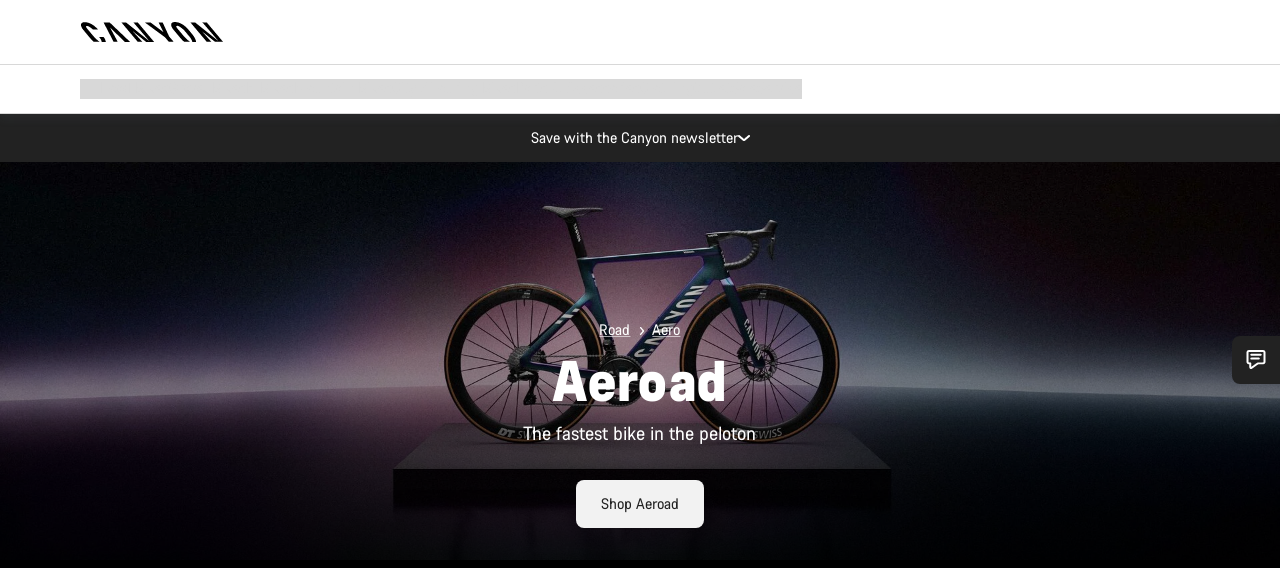

--- FILE ---
content_type: text/html;charset=UTF-8
request_url: https://www.canyon.com/en-se/road-bikes/aero-bikes/aeroad/
body_size: 53855
content:
<!DOCTYPE html><html lang="en-se">
<head>
<meta charset="UTF-8">

<meta http-equiv="x-ua-compatible" content="ie=edge">

<meta name="viewport" content="width=device-width, initial-scale=1, minimum-scale=1, maximum-scale=5, user-scalable=yes">
<meta http-equiv="delegate-ch" content="sec-ch-width https://dma.canyon.com; sec-ch-dpr https://dma.canyon.com; sec-ch-viewport-width https://dma.canyon.com;">

    <meta name="apple-itunes-app" content="app-id=6443914990">

    <link rel="manifest" href="/manifest.json" />




<title>
    
        
        
        Aeroad | CANYON SE
    
</title>



    


<link rel="preload" href="/on/demandware.static/Sites-RoW-Site/-/en_SE/v1768345358527/assets/fonts/CanyonVF.woff2" as="font" type="font/woff2" crossorigin="anonymous" fetchpriority="high"/>




    


    
        <link rel="dns-prefetch" href="https://www.googletagmanager.com" />
        <link rel="preconnect" href="https://www.googletagmanager.com" crossorigin />
    
        <link rel="dns-prefetch" href="https://www.google-analytics.com" />
        <link rel="preconnect" href="https://www.google-analytics.com" crossorigin />
    


    
        <link rel="dns-prefetch" href="https://widget.trustpilot.com" />
    
        <link rel="dns-prefetch" href="https://cdn.cquotient.com" />
    
        <link rel="dns-prefetch" href="https://p.cquotient.com" />
    
        <link rel="dns-prefetch" href="https://static.hotjar.com" />
    
        <link rel="dns-prefetch" href="https://script.hotjar.com" />
    
        <link rel="dns-prefetch" href="https://connect.facebook.net" />
    
        <link rel="dns-prefetch" href="https://s.pinimg.com" />
    
        <link rel="dns-prefetch" href="https://www.googleadservices.com" />
    
        <link rel="dns-prefetch" href="https://googleads.g.doubleclick.net" />
    
        <link rel="dns-prefetch" href="https://service.force.com" />
    






    








<link rel="icon" type="image/png" href="/on/demandware.static/Sites-RoW-Site/-/default/dw59b9e649/images/favicon-196x196.png" sizes="196x196" />
<link rel="icon" type="image/png" href="/on/demandware.static/Sites-RoW-Site/-/default/dwb35390c3/images/favicon-96x96.png" sizes="96x96" />
<link rel="icon" type="image/png" href="/on/demandware.static/Sites-RoW-Site/-/default/dwc42ea0d7/images/favicon-32x32.png" sizes="32x32" />
<link rel="icon" type="image/png" href="/on/demandware.static/Sites-RoW-Site/-/default/dw8b2b9fc4/images/favicon-16x16.png" sizes="16x16" />
<link rel="icon" type="image/png" href="/on/demandware.static/Sites-RoW-Site/-/default/dwd7afaec3/images/favicon-128.png" sizes="128x128" />
<link href="/on/demandware.static/Sites-RoW-Site/-/default/dwe4d135bb/images/favicon.ico" rel="shortcut icon" />





<link href="/on/demandware.static/Sites-RoW-Site/-/default/dw617b66f1/images/appicons/apple-icon.png" rel="apple-touch-icon" />
<link href="/on/demandware.static/Sites-RoW-Site/-/default/dwdf729afc/images/appicons/apple-icon-180x180.png" rel="apple-touch-icon" sizes="180x180" />
<link href="/on/demandware.static/Sites-RoW-Site/-/default/dw2eb5e320/images/appicons/apple-icon-152x152.png" rel="apple-touch-icon" sizes="152x152" />
<link href="/on/demandware.static/Sites-RoW-Site/-/default/dwf9fa603e/images/appicons/apple-icon-144x144.png" rel="apple-touch-icon" sizes="144x144" />
<link href="/on/demandware.static/Sites-RoW-Site/-/default/dw8b2a5cf4/images/appicons/apple-icon-120x120.png" rel="apple-touch-icon" sizes="120x120" />
<link href="/on/demandware.static/Sites-RoW-Site/-/default/dw549696e7/images/appicons/apple-icon-114x114.png" rel="apple-touch-icon" sizes="114x114" />
<link href="/on/demandware.static/Sites-RoW-Site/-/default/dwc9ff87c1/images/appicons/apple-icon-76x76.png" rel="apple-touch-icon" sizes="76x76" />
<link href="/on/demandware.static/Sites-RoW-Site/-/default/dwd4113aac/images/appicons/apple-icon-72x72.png" rel="apple-touch-icon" sizes="72x72" />
<link href="/on/demandware.static/Sites-RoW-Site/-/default/dw786438fe/images/appicons/apple-icon-60x60.png" rel="apple-touch-icon" sizes="60x60" />
<link href="/on/demandware.static/Sites-RoW-Site/-/default/dw987888c2/images/appicons/apple-icon-57x57.png" rel="apple-touch-icon" sizes="57x57" />



<link href="/on/demandware.static/Sites-RoW-Site/-/default/dwd3c399e8/images/appicons/android-icon-192x192.png" rel="icon" sizes="192x192" />
<link href="/on/demandware.static/Sites-RoW-Site/-/default/dw6761e88b/images/appicons/android-icon-144x144.png" rel="icon" sizes="144x144" />
<link href="/on/demandware.static/Sites-RoW-Site/-/default/dw35d3a378/images/appicons/android-icon-96x96.png" rel="icon" sizes="96x96" />
<link href="/on/demandware.static/Sites-RoW-Site/-/default/dw957e98c9/images/appicons/android-icon-72x72.png" rel="icon" sizes="72x72" />
<link href="/on/demandware.static/Sites-RoW-Site/-/default/dw13a7e648/images/appicons/android-icon-48x48.png" rel="icon" sizes="48x48" />
<link href="/on/demandware.static/Sites-RoW-Site/-/default/dw6fd07a68/images/appicons/android-icon-36x36.png" rel="icon" sizes="36x36" />


<meta name="msapplication-TileColor" content="#ffffff">
<meta name="msapplication-TileImage" content="/on/demandware.static/Sites-RoW-Site/-/default/dw5e17fc12/images/appicons/ms-icon-144x144.png">
<meta name="msapplication-config" content="/on/demandware.static/Sites-RoW-Site/-/default/dw5214a2c7/browserconfig.xml" />







<meta name="theme-color" content="#333333">





<link rel="stylesheet" href="/on/demandware.static/Sites-RoW-Site/-/en_SE/v1768345358527/css/sharedStyle.css" fetchpriority="high" />




<link rel="stylesheet" href="/on/demandware.static/Sites-RoW-Site/-/en_SE/v1768345358527/css/main.css" fetchpriority="high" />






    


    



    <link rel="canonical" href="https://www.canyon.com/en-se/road-bikes/aero-bikes/aeroad/"/>








<meta name="robots" content="max-image-preview:large" />




    


    



    
        <link rel="alternate" hreflang="en-AE" href="https://www.canyon.com/en-ae/road-bikes/aero-bikes/aeroad/">
    
        <link rel="alternate" hreflang="de-AT" href="https://www.canyon.com/de-at/rennrad/aero-rennrad/aeroad/">
    
        <link rel="alternate" hreflang="en-AT" href="https://www.canyon.com/en-at/road-bikes/aero-bikes/aeroad/">
    
        <link rel="alternate" hreflang="en-AU" href="https://www.canyon.com/en-au/road-bikes/aero-bikes/aeroad/">
    
        <link rel="alternate" hreflang="nl-BE" href="https://www.canyon.com/nl-be/racefietsen/aero-racefietsen/aeroad/">
    
        <link rel="alternate" hreflang="en-BE" href="https://www.canyon.com/en-be/road-bikes/aero-bikes/aeroad/">
    
        <link rel="alternate" hreflang="fr-BE" href="https://www.canyon.com/fr-be/velos-de-route/velos-aero/aeroad/">
    
        <link rel="alternate" hreflang="en-BG" href="https://www.canyon.com/en-bg/road-bikes/aero-bikes/aeroad/">
    
        <link rel="alternate" hreflang="pt-BR" href="https://www.canyon.com/pt-br/road-bikes/aero-bikes/aeroad/">
    
        <link rel="alternate" hreflang="en-BR" href="https://www.canyon.com/en-br/road-bikes/aero-bikes/aeroad/">
    
        <link rel="alternate" hreflang="en-CA" href="https://www.canyon.com/en-ca/road-bikes/aero-bikes/aeroad/">
    
        <link rel="alternate" hreflang="fr-CA" href="https://www.canyon.com/fr-ca/velos-de-route/velos-aero/aeroad/">
    
        <link rel="alternate" hreflang="de-CH" href="https://www.canyon.com/de-ch/rennrad/aero-rennrad/aeroad/">
    
        <link rel="alternate" hreflang="fr-CH" href="https://www.canyon.com/fr-ch/velos-de-route/velos-aero/aeroad/">
    
        <link rel="alternate" hreflang="it-CH" href="https://www.canyon.com/it-ch/bici-da-strada/bici-aero/aeroad/">
    
        <link rel="alternate" hreflang="en-CH" href="https://www.canyon.com/en-ch/road-bikes/aero-bikes/aeroad/">
    
        <link rel="alternate" hreflang="es-CL" href="https://www.canyon.com/es-cl/bicicletas-de-carretera/bicicletas-aero/aeroad/">
    
        <link rel="alternate" hreflang="en-CL" href="https://www.canyon.com/en-cl/road-bikes/aero-bikes/aeroad/">
    
        <link rel="alternate" hreflang="en-CN" href="https://www.canyon.com.cn/en-cn/road-bikes/aero-bikes/aeroad/">
    
        <link rel="alternate" hreflang="zh-CN" href="https://www.canyon.com.cn/zh-cn/%E5%85%AC%E8%B7%AF-%E8%BD%A6/%E7%A9%BA%E5%8A%9B-%E8%BD%A6/aeroad/">
    
        <link rel="alternate" hreflang="es-CO" href="https://www.canyon.com/es-co/bicicletas-de-carretera/bicicletas-aero/aeroad/">
    
        <link rel="alternate" hreflang="en-CO" href="https://www.canyon.com/en-co/road-bikes/aero-bikes/aeroad/">
    
        <link rel="alternate" hreflang="es-CR" href="https://www.canyon.com/es-cr/bicicletas-de-carretera/bicicletas-aero/aeroad/">
    
        <link rel="alternate" hreflang="en-CR" href="https://www.canyon.com/en-cr/road-bikes/aero-bikes/aeroad/">
    
        <link rel="alternate" hreflang="en-CY" href="https://www.canyon.com/en-cy/road-bikes/aero-bikes/aeroad/">
    
        <link rel="alternate" hreflang="cs-CZ" href="https://www.canyon.com/cs-cz/silni%C4%8Dni-kola/aero-bikes/aeroad/">
    
        <link rel="alternate" hreflang="en-CZ" href="https://www.canyon.com/en-cz/road-bikes/aero-bikes/aeroad/">
    
        <link rel="alternate" hreflang="de-DE" href="https://www.canyon.com/de-de/rennrad/aero-rennrad/aeroad/">
    
        <link rel="alternate" hreflang="en-DE" href="https://www.canyon.com/en-de/road-bikes/aero-bikes/aeroad/">
    
        <link rel="alternate" hreflang="da-DK" href="https://www.canyon.com/da-dk/landevejs-cykler/aerocykler/aeroad/">
    
        <link rel="alternate" hreflang="en-DK" href="https://www.canyon.com/en-dk/road-bikes/aero-bikes/aeroad/">
    
        <link rel="alternate" hreflang="es-EC" href="https://www.canyon.com/es-ec/bicicletas-de-carretera/bicicletas-aero/aeroad/">
    
        <link rel="alternate" hreflang="en-EC" href="https://www.canyon.com/en-ec/road-bikes/aero-bikes/aeroad/">
    
        <link rel="alternate" hreflang="en-EE" href="https://www.canyon.com/en-ee/road-bikes/aero-bikes/aeroad/">
    
        <link rel="alternate" hreflang="es-ES" href="https://www.canyon.com/es-es/bicicletas-de-carretera/bicicletas-aero/aeroad/">
    
        <link rel="alternate" hreflang="en-ES" href="https://www.canyon.com/en-es/road-bikes/aero-bikes/aeroad/">
    
        <link rel="alternate" hreflang="fi-FI" href="https://www.canyon.com/fi-fi/maantiepyoeraet/aero-maantiepyorat/aeroad/">
    
        <link rel="alternate" hreflang="en-FI" href="https://www.canyon.com/en-fi/road-bikes/aero-bikes/aeroad/">
    
        <link rel="alternate" hreflang="fr-FR" href="https://www.canyon.com/fr-fr/velos-de-route/velos-aero/aeroad/">
    
        <link rel="alternate" hreflang="en-FR" href="https://www.canyon.com/en-fr/road-bikes/aero-bikes/aeroad/">
    
        <link rel="alternate" hreflang="en-GB" href="https://www.canyon.com/en-gb/road-bikes/aero-bikes/aeroad/">
    
        <link rel="alternate" hreflang="en-GR" href="https://www.canyon.com/en-gr/road-bikes/aero-bikes/aeroad/">
    
        <link rel="alternate" hreflang="es-GT" href="https://www.canyon.com/es-gt/bicicletas-de-carretera/bicicletas-aero/aeroad/">
    
        <link rel="alternate" hreflang="en-GT" href="https://www.canyon.com/en-gt/road-bikes/aero-bikes/aeroad/">
    
        <link rel="alternate" hreflang="en-HK" href="https://www.canyon.com/en-hk/road-bikes/aero-bikes/aeroad/">
    
        <link rel="alternate" hreflang="en-HR" href="https://www.canyon.com/en-hr/road-bikes/aero-bikes/aeroad/">
    
        <link rel="alternate" hreflang="en-HU" href="https://www.canyon.com/en-hu/road-bikes/aero-bikes/aeroad/">
    
        <link rel="alternate" hreflang="en-ID" href="https://www.canyon.com/en-id/road-bikes/aero-bikes/aeroad/">
    
        <link rel="alternate" hreflang="en-IE" href="https://www.canyon.com/en-ie/road-bikes/aero-bikes/aeroad/">
    
        <link rel="alternate" hreflang="en-IL" href="https://www.canyon.com/en-il/road-bikes/aero-bikes/aeroad/">
    
        <link rel="alternate" hreflang="en-IS" href="https://www.canyon.com/en-is/road-bikes/aero-bikes/aeroad/">
    
        <link rel="alternate" hreflang="it-IT" href="https://www.canyon.com/it-it/bici-da-strada/bici-aero/aeroad/">
    
        <link rel="alternate" hreflang="en-IT" href="https://www.canyon.com/en-it/road-bikes/aero-bikes/aeroad/">
    
        <link rel="alternate" hreflang="ja-JP" href="https://www.canyon.com/ja-jp/road-bikes/aero-bikes/aeroad/">
    
        <link rel="alternate" hreflang="en-JP" href="https://www.canyon.com/en-jp/road-bikes/aero-bikes/aeroad/">
    
        <link rel="alternate" hreflang="ko-KR" href="https://www.canyon.com/ko-kr/road-bikes/aero-bikes/aeroad/">
    
        <link rel="alternate" hreflang="en-KR" href="https://www.canyon.com/en-kr/road-bikes/aero-bikes/aeroad/">
    
        <link rel="alternate" hreflang="en-KZ" href="https://www.canyon.com/en-kz/road-bikes/aero-bikes/aeroad/">
    
        <link rel="alternate" hreflang="en-LT" href="https://www.canyon.com/en-lt/road-bikes/aero-bikes/aeroad/">
    
        <link rel="alternate" hreflang="fr-LU" href="https://www.canyon.com/fr-lu/velos-de-route/velos-aero/aeroad/">
    
        <link rel="alternate" hreflang="en-LU" href="https://www.canyon.com/en-lu/road-bikes/aero-bikes/aeroad/">
    
        <link rel="alternate" hreflang="de-LU" href="https://www.canyon.com/de-lu/rennrad/aero-rennrad/aeroad/">
    
        <link rel="alternate" hreflang="en-LV" href="https://www.canyon.com/en-lv/road-bikes/aero-bikes/aeroad/">
    
        <link rel="alternate" hreflang="en-MT" href="https://www.canyon.com/en-mt/road-bikes/aero-bikes/aeroad/">
    
        <link rel="alternate" hreflang="es-MX" href="https://www.canyon.com/es-mx/bicicletas-de-carretera/bicicletas-aero/aeroad/">
    
        <link rel="alternate" hreflang="en-MX" href="https://www.canyon.com/en-mx/road-bikes/aero-bikes/aeroad/">
    
        <link rel="alternate" hreflang="en-MY" href="https://www.canyon.com/en-my/road-bikes/aero-bikes/aeroad/">
    
        <link rel="alternate" hreflang="zh-MY" href="https://www.canyon.com/zh-my/%E5%85%AC%E8%B7%AF-%E8%BD%A6/%E7%A9%BA%E5%8A%9B-%E8%BD%A6/aeroad/">
    
        <link rel="alternate" hreflang="nl-NL" href="https://www.canyon.com/nl-nl/racefietsen/aero-racefietsen/aeroad/">
    
        <link rel="alternate" hreflang="en-NL" href="https://www.canyon.com/en-nl/road-bikes/aero-bikes/aeroad/">
    
        <link rel="alternate" hreflang="no-NO" href="https://www.canyon.com/no-no/landeveissykler/aero-bikes/aeroad/">
    
        <link rel="alternate" hreflang="en-NO" href="https://www.canyon.com/en-no/road-bikes/aero-bikes/aeroad/">
    
        <link rel="alternate" hreflang="en-NZ" href="https://www.canyon.com/en-nz/road-bikes/aero-bikes/aeroad/">
    
        <link rel="alternate" hreflang="es-PA" href="https://www.canyon.com/es-pa/bicicletas-de-carretera/bicicletas-aero/aeroad/">
    
        <link rel="alternate" hreflang="en-PA" href="https://www.canyon.com/en-pa/road-bikes/aero-bikes/aeroad/">
    
        <link rel="alternate" hreflang="es-PE" href="https://www.canyon.com/es-pe/bicicletas-de-carretera/bicicletas-aero/aeroad/">
    
        <link rel="alternate" hreflang="en-PE" href="https://www.canyon.com/en-pe/road-bikes/aero-bikes/aeroad/">
    
        <link rel="alternate" hreflang="en-PH" href="https://www.canyon.com/en-ph/road-bikes/aero-bikes/aeroad/">
    
        <link rel="alternate" hreflang="pl-PL" href="https://www.canyon.com/pl-pl/rowery-szosowe/rowery-aero/aeroad/">
    
        <link rel="alternate" hreflang="en-PL" href="https://www.canyon.com/en-pl/road-bikes/aero-bikes/aeroad/">
    
        <link rel="alternate" hreflang="pt-PT" href="https://www.canyon.com/pt-pt/road-bikes/aero-bikes/aeroad/">
    
        <link rel="alternate" hreflang="en-PT" href="https://www.canyon.com/en-pt/road-bikes/aero-bikes/aeroad/">
    
        <link rel="alternate" hreflang="en-RO" href="https://www.canyon.com/en-ro/road-bikes/aero-bikes/aeroad/">
    
        <link rel="alternate" hreflang="sv-SE" href="https://www.canyon.com/sv-se/landsvaegscyklar/aeroracer/aeroad/">
    
        <link rel="alternate" hreflang="en-SE" href="https://www.canyon.com/en-se/road-bikes/aero-bikes/aeroad/">
    
        <link rel="alternate" hreflang="en-SG" href="https://www.canyon.com/en-sg/road-bikes/aero-bikes/aeroad/">
    
        <link rel="alternate" hreflang="zh-SG" href="https://www.canyon.com/zh-sg/%E5%85%AC%E8%B7%AF-%E8%BD%A6/%E7%A9%BA%E5%8A%9B-%E8%BD%A6/aeroad/">
    
        <link rel="alternate" hreflang="en-SI" href="https://www.canyon.com/en-si/road-bikes/aero-bikes/aeroad/">
    
        <link rel="alternate" hreflang="cs-SK" href="https://www.canyon.com/cs-sk/silni%C4%8Dni-kola/aero-bikes/aeroad/">
    
        <link rel="alternate" hreflang="en-SK" href="https://www.canyon.com/en-sk/road-bikes/aero-bikes/aeroad/">
    
        <link rel="alternate" hreflang="en-TH" href="https://www.canyon.com/en-th/road-bikes/aero-bikes/aeroad/">
    
        <link rel="alternate" hreflang="en-TR" href="https://www.canyon.com/en-tr/road-bikes/aero-bikes/aeroad/">
    
        <link rel="alternate" hreflang="en-TW" href="https://www.canyon.com/en-tw/road-bikes/aero-bikes/aeroad/">
    
        <link rel="alternate" hreflang="en-UA" href="https://www.canyon.com/en-ua/road-bikes/aero-bikes/aeroad/">
    
        <link rel="alternate" hreflang="en-US" href="https://www.canyon.com/en-us/road-bikes/aero-bikes/aeroad/">
    







    
    
        
    






    <meta property="og:url" content="https://www.canyon.com/en-se/road-bikes/aero-bikes/aeroad/" />
    <meta property="og:type" content="category" />
    <meta property="og:title" content="Aeroad"/>
    <meta property="og:description" content="The Aero road bike from Canyon ➔ lightweight ✔ rigid ✔ comfortable ✔ and yet fast ✔ shop now!" />
    <meta property="og:app_id" content="" />
    
        <meta property="og:image" content="https://www.canyon.com/dw/image/v2/BCML_PRD/on/demandware.static/-/Sites-canyon-storefront/default/dwf46e63f5/category-landing/road-race-aeroad/Flyout-canyon-aero-aeroad-family-my25.jpg?sh=350&amp;sfrm=jpg&amp;q=80" />
    





    



    <meta name="twitter:card" content="summary_large_image" />
    <meta name="twitter:site" content="@CANYON" />






    <meta name="description" content="The Aero road bike from Canyon ➔ lightweight ✔ rigid ✔ comfortable ✔ and yet fast ✔ shop now!"/>



    <meta name="google-site-verification" content="5xYcWWvJizN8AQxIAEcvmNqOaMMi4VJEv0G5x6MZ6Dw" />






    <script type="application/ld+json">

        
            {
            "@context": "https://schema.org",
            "@type": "Organization",
            "name": "Canyon",
            "url": "https://www.canyon.com/",
            "logo": "https://www.canyon.com/on/demandware.static/Sites-RoW-Site/-/default/images/seo/logo.png",
            "contactPoint":[{
                "@type": "ContactPoint",
                "telephone": "+4926194903000",
                "contactType": "Customer service",
                "areaServed":["DE","AT"]},
                {"@type": "ContactPoint",
                "telephone": "+442085496001" ,
                "contactType": "Customer service",
                "areaServed":["GB"]},
                {"@type": "ContactPoint",
                "telephone": "+41435881100" ,
                "contactType": "Customer service",
                "areaServed":["CH"]},
                {"@type": "ContactPoint",
                "telephone": "+815037868496" ,
                "contactType": "Customer service",
                "areaServed":["JP"]},
                {"@type": "ContactPoint",
                "telephone": "+358401802620" ,
                "contactType": "Customer service",
                "areaServed":["FI"]},
                {"@type": "ContactPoint",
                "telephone": "+39045515527" ,
                "contactType": "Customer service",
                "areaServed":["IT"]},
                {"@type": "ContactPoint",
                "telephone": "+3216980399" ,
                "contactType": "Customer service",
                "areaServed":["BE"]},
                {"@type": "ContactPoint",
                "telephone": "+48914226966" ,
                "contactType": "Customer service",
                "areaServed":["PL"]},
                {"@type": "ContactPoint",
                "telephone": "+420226259001" ,
                "contactType": "Customer service",
                "areaServed":["CZ"]},
                {"@type": "ContactPoint",
                "telephone": "+421220510450" ,
                "contactType": "Customer service",
                "areaServed":["SK"]},
                {"@type": "ContactPoint",
                "telephone": "+611300712003" ,
                "contactType": "Customer service",
                "areaServed":["AU"]},
                {"@type": "ContactPoint",
                "telephone": "+61397711607" ,
                "contactType": "Customer service",
                "areaServed":["NZ"]},
                {"@type": "ContactPoint",
                "telephone": "+82316982577" ,
                "contactType": "Customer service",
                "areaServed":["KO"]},
                {"@type": "ContactPoint",
                "telephone": "+31408080485" ,
                "contactType": "Customer service",
                "areaServed":["NL"]},{"@type": "ContactPoint",
                "telephone": "+34910470740" ,
                "contactType": "Customer service",
                "areaServed":["ES"]},
                {"@type": "ContactPoint",
                "telephone": "+34911239440" ,
                "contactType": "Customer service",
                "areaServed":["PT"]},
                {"@type": "ContactPoint",
                "telephone": "+33890710132" ,
                "contactType": "Customer service",
                "areaServed":["FR"]},
                {"@type": "ContactPoint",
                "telephone": "+4570204011" ,
                "contactType": "Customer service",
                "areaServed":["DK"]},
                {"@type": "ContactPoint",
                "telephone": "+46868441440" ,
                "contactType": "Customer service",
                "areaServed":["SV"]},
                {"@type": "ContactPoint",
                "telephone": "+4745404140" ,
                "contactType": "Customer service",
                "areaServed":["NO"]},
                {"@type": "ContactPoint",
                "telephone": "+27212050073" ,
                "contactType": "Customer service",
                "areaServed":["ZA"]},
                {"@type": "ContactPoint",
                "telephone": "+6531634999" ,
                "contactType": "Customer service",
                "areaServed":["SG"]},
                {"@type": "ContactPoint",
                "telephone": "+4926194903000" ,
                "contactType": "Customer service"
                }],
                
            "sameAs": [
                "http://www.wikidata.org/entity/Q318730",
                "https://www.youtube.com/@CanyonBicycles",
                "https://www.linkedin.com/company/canyon-bicycles-gmbh/",
                "https://www.facebook.com/canyon/",
                "https://twitter.com/canyon_bikes",
                "https://www.instagram.com/canyon/",
                "https://www.strava.com/clubs/3812",
                "https://www.tiktok.com/@canyon_bicycles"
                ]
 }
        
    </script>





    


<script src="https://canyon.app.baqend.com/v1/speedkit/install.js?d=production" async crossorigin="anonymous"></script>






<meta name="format-detection" content="telephone=no" />



    



    





<meta name="js-gtm-initial-meta-groups" content="" data-gtm="[{&quot;event&quot;:&quot;initial-meta-groups&quot;,&quot;CGroup1&quot;:&quot;Road Bikes&quot;,&quot;CGroup2&quot;:&quot;Aero&quot;,&quot;CGroup3&quot;:&quot;Aeroad&quot;,&quot;CGroup4&quot;:&quot;&quot;,&quot;CGroup5&quot;:&quot;&quot;}]" />


    





<meta name="js-gtm-initial-meta" content=""
data-gtm="[{&quot;event&quot;:&quot;initial-meta&quot;,&quot;Country&quot;:&quot;SE&quot;,&quot;Language&quot;:&quot;en&quot;,&quot;PageType&quot;:&quot;catalog&quot;,&quot;SubPageType&quot;:&quot;productListing&quot;,&quot;PageID&quot;:&quot;category &gt; road-aero-aeroad&quot;,&quot;LoggedIn&quot;:&quot;false&quot;,&quot;crmId&quot;:&quot;&quot;,&quot;ABTesting&quot;:&quot;false&quot;,&quot;ABTestGroup&quot;:&quot;unknown&quot;,&quot;release&quot;:&quot;25.11.14&quot;,&quot;deviceType&quot;:&quot;webshop&quot;,&quot;viewMode&quot;:&quot;browser&quot;}]"
data-gtm-model="{&quot;enabled&quot;:true,&quot;dataLayer&quot;:[{&quot;event&quot;:&quot;initial-meta&quot;,&quot;Country&quot;:&quot;SE&quot;,&quot;Language&quot;:&quot;en&quot;,&quot;PageType&quot;:&quot;catalog&quot;,&quot;SubPageType&quot;:&quot;productListing&quot;,&quot;PageID&quot;:&quot;category &gt; road-aero-aeroad&quot;,&quot;LoggedIn&quot;:&quot;false&quot;,&quot;crmId&quot;:&quot;&quot;,&quot;ABTesting&quot;:&quot;false&quot;,&quot;ABTestGroup&quot;:&quot;unknown&quot;,&quot;release&quot;:&quot;25.11.14&quot;,&quot;deviceType&quot;:&quot;webshop&quot;,&quot;viewMode&quot;:&quot;browser&quot;}],&quot;containerID&quot;:&quot;&quot;,&quot;internalHostRegex&quot;:&quot;^[\\w\\W]*.canyon.com[\\w\\W]*$&quot;,&quot;linkFileExtensions&quot;:[],&quot;internalContainerID&quot;:&quot;GTM-M2JG57Z&quot;,&quot;internalContainerURL&quot;:&quot;https://svr.canyon.com/gtm.js&quot;}"
data-gtm-parameters=""
data-gtm-viewmode=""
data-gtm-devicetype="">

<meta name="js-gtm-session-events" content=""
data-gtm="[]">

<script>
if (window.location === window.parent.location) {
window.dataLayer = window.dataLayer || [];
window.gtmInternalHostRegex = "^[\\w\\W]*.canyon.com[\\w\\W]*$";
window.gtmLinkFileExtensions = [];
}
</script>








<script type="text/javascript">//<!--
/* <![CDATA[ (head-active_data.js) */
var dw = (window.dw || {});
dw.ac = {
    _analytics: null,
    _events: [],
    _category: "",
    _searchData: "",
    _anact: "",
    _anact_nohit_tag: "",
    _analytics_enabled: "true",
    _timeZone: "Europe/Berlin",
    _capture: function(configs) {
        if (Object.prototype.toString.call(configs) === "[object Array]") {
            configs.forEach(captureObject);
            return;
        }
        dw.ac._events.push(configs);
    },
	capture: function() { 
		dw.ac._capture(arguments);
		// send to CQ as well:
		if (window.CQuotient) {
			window.CQuotient.trackEventsFromAC(arguments);
		}
	},
    EV_PRD_SEARCHHIT: "searchhit",
    EV_PRD_DETAIL: "detail",
    EV_PRD_RECOMMENDATION: "recommendation",
    EV_PRD_SETPRODUCT: "setproduct",
    applyContext: function(context) {
        if (typeof context === "object" && context.hasOwnProperty("category")) {
        	dw.ac._category = context.category;
        }
        if (typeof context === "object" && context.hasOwnProperty("searchData")) {
        	dw.ac._searchData = context.searchData;
        }
    },
    setDWAnalytics: function(analytics) {
        dw.ac._analytics = analytics;
    },
    eventsIsEmpty: function() {
        return 0 == dw.ac._events.length;
    }
};
/* ]]> */
// -->
</script>
<script type="text/javascript">//<!--
/* <![CDATA[ (head-cquotient.js) */
var CQuotient = window.CQuotient = {};
CQuotient.clientId = 'bcml-RoW';
CQuotient.realm = 'BCML';
CQuotient.siteId = 'RoW';
CQuotient.instanceType = 'prd';
CQuotient.locale = 'en_SE';
CQuotient.fbPixelId = '__UNKNOWN__';
CQuotient.activities = [];
CQuotient.cqcid='';
CQuotient.cquid='';
CQuotient.cqeid='';
CQuotient.cqlid='';
CQuotient.apiHost='api.cquotient.com';
/* Turn this on to test against Staging Einstein */
/* CQuotient.useTest= true; */
CQuotient.useTest = ('true' === 'false');
CQuotient.initFromCookies = function () {
	var ca = document.cookie.split(';');
	for(var i=0;i < ca.length;i++) {
	  var c = ca[i];
	  while (c.charAt(0)==' ') c = c.substring(1,c.length);
	  if (c.indexOf('cqcid=') == 0) {
		CQuotient.cqcid=c.substring('cqcid='.length,c.length);
	  } else if (c.indexOf('cquid=') == 0) {
		  var value = c.substring('cquid='.length,c.length);
		  if (value) {
		  	var split_value = value.split("|", 3);
		  	if (split_value.length > 0) {
			  CQuotient.cquid=split_value[0];
		  	}
		  	if (split_value.length > 1) {
			  CQuotient.cqeid=split_value[1];
		  	}
		  	if (split_value.length > 2) {
			  CQuotient.cqlid=split_value[2];
		  	}
		  }
	  }
	}
}
CQuotient.getCQCookieId = function () {
	if(window.CQuotient.cqcid == '')
		window.CQuotient.initFromCookies();
	return window.CQuotient.cqcid;
};
CQuotient.getCQUserId = function () {
	if(window.CQuotient.cquid == '')
		window.CQuotient.initFromCookies();
	return window.CQuotient.cquid;
};
CQuotient.getCQHashedEmail = function () {
	if(window.CQuotient.cqeid == '')
		window.CQuotient.initFromCookies();
	return window.CQuotient.cqeid;
};
CQuotient.getCQHashedLogin = function () {
	if(window.CQuotient.cqlid == '')
		window.CQuotient.initFromCookies();
	return window.CQuotient.cqlid;
};
CQuotient.trackEventsFromAC = function (/* Object or Array */ events) {
try {
	if (Object.prototype.toString.call(events) === "[object Array]") {
		events.forEach(_trackASingleCQEvent);
	} else {
		CQuotient._trackASingleCQEvent(events);
	}
} catch(err) {}
};
CQuotient._trackASingleCQEvent = function ( /* Object */ event) {
	if (event && event.id) {
		if (event.type === dw.ac.EV_PRD_DETAIL) {
			CQuotient.trackViewProduct( {id:'', alt_id: event.id, type: 'raw_sku'} );
		} // not handling the other dw.ac.* events currently
	}
};
CQuotient.trackViewProduct = function(/* Object */ cqParamData){
	var cq_params = {};
	cq_params.cookieId = CQuotient.getCQCookieId();
	cq_params.userId = CQuotient.getCQUserId();
	cq_params.emailId = CQuotient.getCQHashedEmail();
	cq_params.loginId = CQuotient.getCQHashedLogin();
	cq_params.product = cqParamData.product;
	cq_params.realm = cqParamData.realm;
	cq_params.siteId = cqParamData.siteId;
	cq_params.instanceType = cqParamData.instanceType;
	cq_params.locale = CQuotient.locale;
	
	if(CQuotient.sendActivity) {
		CQuotient.sendActivity(CQuotient.clientId, 'viewProduct', cq_params);
	} else {
		CQuotient.activities.push({activityType: 'viewProduct', parameters: cq_params});
	}
};
/* ]]> */
// -->
</script>

</head>
<body id="js-body" class="page  js-page page--ptCatalog page--sptProductListing ">








<noscript>
<iframe src="https://svr.canyon.com/ns.html?id=GTM-M2JG57Z"
height="0" width="0" style="display:none;visibility:hidden">
</iframe>
</noscript>


<div id="app" class="app" data-action="Search-Show" data-querystring="cgid=road-aero-aeroad" >







<div class="u-hide js-moneyPatternDataContainer" data-moneypattern="mfff.fff.fff,dd SEK" data-removetrailingzeros="true"><!-- empty --></div>



<div class="js-globalMessages"></div>


    






<nav class="header xlt-header js-headerNavigationWrapper js-headerNavigation"
aria-label="header"
data-gtm-settings="{&quot;enabled&quot;:true}"
data-navigation-url="/on/demandware.store/Sites-RoW-Site/en_SE/Navigation-Header"
data-topbar-url="/on/demandware.store/Sites-RoW-Site/en_SE/Navigation-HeaderTopBar"
>
<div class="header__inner">
<div class="header__topBar">
<div class="header__topBarContainer">
<div class="header__topBarInner js-topBar">

<div class="headerTopBar__menuTriggerWrapper"></div>
<div class="headerTopBar__logoWrapper">
<a aria-label="Back to home" class="headerTopBar__logo" href="/en-se/" title="Canyon" aria-hidden="false" tabindex="0">



    <svg
        
        xmlns:xlink="http://www.w3.org/1999/xlink"
        class="icon icon-logo headerTopBar__logoIcon"
        aria-hidden="false"
        focusable="false"
        
    >
        
            <title>Canyon</title>
        
        
        
            <use xlink:href="/on/demandware.static/Sites-RoW-Site/-/en_SE/v1768345358527/images/iconsNew.svg#sprite-logo"></use>
        
        
    </svg>


</a>
</div>
<div class="headerTopBar__userMenuWrapper"></div>
</div>
</div>
</div>
<div class="headerNavigationBar headerNavigationBar--preload js-navBarPreload">
<div class="headerNavigationBar__inner">
<div class="headerNavigationBar__preloadItem headerNavigationBar__preloadItem--level1 headerNavigationBar__preloadItem--menu">
<span class="u-visHidden">
Expand navigation
</span>



    <svg
        
        xmlns:xlink="http://www.w3.org/1999/xlink"
        class="icon icon-nav headerNavigationBar__menuTriggerIcon"
        aria-hidden="false"
        focusable="false"
        
    >
        
        
        
            <use xlink:href="/on/demandware.static/Sites-RoW-Site/-/en_SE/v1768345358527/images/iconsNew.svg#sprite-nav"></use>
        
        
    </svg>


</div>




<a class="headerNavigationBar__preloadItem headerNavigationBar__preloadItem--level1" href="/en-se/road-bikes/">Road Bikes</a>


<a class="headerNavigationBar__preloadItem headerNavigationBar__preloadItem--level2" href="/en-se/road-bikes/endurance-bikes/">Endurance</a>




<a class="headerNavigationBar__preloadItem headerNavigationBar__preloadItem--level3" href="/en-se/road-bikes/endurance-bikes/endurace/">Endurace</a>





<a class="headerNavigationBar__preloadItem headerNavigationBar__preloadItem--level4" href="/en-se/road-bikes/endurance-bikes/endurace/?prefn1=pc_rahmen_modifikation_werkstoff&amp;prefv1=CFR#section-product-grid">Endurace CFR</a>




<a class="headerNavigationBar__preloadItem headerNavigationBar__preloadItem--level4" href="/en-se/road-bikes/endurance-bikes/endurace/?prefn1=pc_rahmen_modifikation_werkstoff&amp;prefv1=CF%20SLX#section-product-grid">Endurace CF SLX</a>




<a class="headerNavigationBar__preloadItem headerNavigationBar__preloadItem--level4" href="/en-se/road-bikes/endurance-bikes/endurace/?prefn1=pc_rahmen_modifikation_werkstoff&amp;prefv1=CF#section-product-grid">Endurace CF</a>




<a class="headerNavigationBar__preloadItem headerNavigationBar__preloadItem--level4" href="/en-se/road-bikes/endurance-bikes/endurace/allroad/endurace-allroad/4164.html">Endurace AllRoad</a>







<a class="headerNavigationBar__preloadItem headerNavigationBar__preloadItem--level2" href="/en-se/road-bikes/race-bikes/">Race</a>




<a class="headerNavigationBar__preloadItem headerNavigationBar__preloadItem--level3" href="/en-se/road-bikes/race-bikes/ultimate/">Ultimate</a>





<a class="headerNavigationBar__preloadItem headerNavigationBar__preloadItem--level4" href="/en-se/road-bikes/race-bikes/ultimate/?prefn1=pc_rahmen_modifikation_werkstoff&amp;prefv1=CFR#section-product-grid">Ultimate CFR</a>




<a class="headerNavigationBar__preloadItem headerNavigationBar__preloadItem--level4" href="/en-se/road-bikes/race-bikes/ultimate/?prefn1=pc_rahmen_modifikation_werkstoff&amp;prefv1=CF%20SLX#section-product-grid">Ultimate CF SLX</a>




<a class="headerNavigationBar__preloadItem headerNavigationBar__preloadItem--level4" href="/en-se/road-bikes/race-bikes/ultimate/?prefn1=pc_rahmen_modifikation_werkstoff&amp;prefv1=CF%20SL#section-product-grid">Ultimate CF</a>






<a class="headerNavigationBar__preloadItem headerNavigationBar__preloadItem--level3" href="/en-se/road-bikes/aero-bikes/aeroad/">Aeroad</a>





<a class="headerNavigationBar__preloadItem headerNavigationBar__preloadItem--level4" href="/en-se/road-bikes/aero-bikes/aeroad/?prefn1=pc_rahmen_modifikation_werkstoff&amp;prefv1=CFR#section-product-grid">Aeroad CFR</a>




<a class="headerNavigationBar__preloadItem headerNavigationBar__preloadItem--level4" href="/en-se/road-bikes/aero-bikes/aeroad/?prefn1=pc_rahmen_modifikation_werkstoff&amp;prefv1=CF%20SLX#section-product-grid">Aeroad CF SLX</a>







<a class="headerNavigationBar__preloadItem headerNavigationBar__preloadItem--level2" href="/en-se/road-bikes/aero-bikes/">Aero</a>




<a class="headerNavigationBar__preloadItem headerNavigationBar__preloadItem--level3" href="/en-se/road-bikes/aero-bikes/aeroad/">Aeroad</a>





<a class="headerNavigationBar__preloadItem headerNavigationBar__preloadItem--level4" href="/en-se/road-bikes/aero-bikes/aeroad/?prefn1=pc_rahmen_modifikation_werkstoff&amp;prefv1=CFR#section-product-grid">Aeroad CFR</a>




<a class="headerNavigationBar__preloadItem headerNavigationBar__preloadItem--level4" href="/en-se/road-bikes/aero-bikes/aeroad/?prefn1=pc_rahmen_modifikation_werkstoff&amp;prefv1=CF%20SLX#section-product-grid">Aeroad CF SLX</a>






<a class="headerNavigationBar__preloadItem headerNavigationBar__preloadItem--level3" href="/en-se/road-bikes/triathlon-bikes/speedmax/">Speedmax</a>





<a class="headerNavigationBar__preloadItem headerNavigationBar__preloadItem--level4" href="/en-se/road-bikes/triathlon-bikes/speedmax/?prefn1=pc_rahmen_plattformcode&amp;prefv1=R090-01#section-product-grid">Speedmax CFR TT</a>




<a class="headerNavigationBar__preloadItem headerNavigationBar__preloadItem--level4" href="/en-se/road-bikes/triathlon-bikes/speedmax/?prefn1=pc_rahmen_modifikation_werkstoff&amp;prefv1=CFR#section-product-grid">Speedmax CFR</a>




<a class="headerNavigationBar__preloadItem headerNavigationBar__preloadItem--level4" href="/en-se/road-bikes/triathlon-bikes/speedmax/?prefn1=pc_rahmen_modifikation_werkstoff&amp;prefv1=CF%20SLX#section-product-grid">Speedmax CF SLX</a>




<a class="headerNavigationBar__preloadItem headerNavigationBar__preloadItem--level4" href="/en-se/road-bikes/triathlon-bikes/speedmax/?prefn1=pc_rahmen_modifikation_werkstoff&amp;prefv1=CF#section-product-grid">Speedmax CF</a>







<a class="headerNavigationBar__preloadItem headerNavigationBar__preloadItem--level2" href="/en-se/road-bikes/triathlon-bikes/">Triathlon &amp; TT</a>




<a class="headerNavigationBar__preloadItem headerNavigationBar__preloadItem--level3" href="/en-se/road-bikes/triathlon-bikes/speedmax/">Speedmax</a>





<a class="headerNavigationBar__preloadItem headerNavigationBar__preloadItem--level4" href="/en-se/road-bikes/triathlon-bikes/speedmax/?prefn1=pc_rahmen_plattformcode&amp;prefv1=R090-01#section-product-grid">Speedmax CFR TT</a>




<a class="headerNavigationBar__preloadItem headerNavigationBar__preloadItem--level4" href="/en-se/road-bikes/triathlon-bikes/speedmax/?prefn1=pc_rahmen_modifikation_werkstoff&amp;prefv1=CFR#section-product-grid">Speedmax CFR</a>




<a class="headerNavigationBar__preloadItem headerNavigationBar__preloadItem--level4" href="/en-se/road-bikes/triathlon-bikes/speedmax/?prefn1=pc_rahmen_modifikation_werkstoff&amp;prefv1=CF%20SLX#section-product-grid">Speedmax CF SLX</a>




<a class="headerNavigationBar__preloadItem headerNavigationBar__preloadItem--level4" href="/en-se/road-bikes/triathlon-bikes/speedmax/?prefn1=pc_rahmen_modifikation_werkstoff&amp;prefv1=CF#section-product-grid">Speedmax CF</a>







<a class="headerNavigationBar__preloadItem headerNavigationBar__preloadItem--level2" href="/en-se/road-bikes/cyclocross-bikes/">Cyclocross</a>




<a class="headerNavigationBar__preloadItem headerNavigationBar__preloadItem--level3" href="/en-se/road-bikes/cyclocross-bikes/inflite/">Inflite</a>





<a class="headerNavigationBar__preloadItem headerNavigationBar__preloadItem--level4" href="/en-se/road-bikes/cyclocross-bikes/inflite/?prefn1=pc_rahmen_modifikation_werkstoff&amp;prefv1=CFR#section-product-grid">Inflite CFR</a>




<a class="headerNavigationBar__preloadItem headerNavigationBar__preloadItem--level4" href="/en-se/road-bikes/cyclocross-bikes/inflite/?prefn1=pc_rahmen_modifikation_werkstoff&amp;prefv1=CF%20SLX#section-product-grid">Inflite CF SLX</a>




<a class="headerNavigationBar__preloadItem headerNavigationBar__preloadItem--level4" href="/en-se/road-bikes/cyclocross-bikes/inflite/?prefn1=pc_rahmen_modifikation_werkstoff&amp;prefv1=CF%20SL#section-product-grid">Inflite CF SL</a>







<a class="headerNavigationBar__preloadItem headerNavigationBar__preloadItem--level2" href="/en-se/electric-bikes/electric-road-bikes/">E-Road</a>




<a class="headerNavigationBar__preloadItem headerNavigationBar__preloadItem--level3" href="/en-se/electric-bikes/electric-road-bikes/endurace-on-fly/">Endurace:ONfly</a>





<a class="headerNavigationBar__preloadItem headerNavigationBar__preloadItem--level4" href="/en-se/electric-bikes/electric-road-bikes/endurace-on-fly/#section-product-grid">Endurace:ONfly</a>







<a class="headerNavigationBar__preloadItem headerNavigationBar__preloadItem--level2" href="/en-se/road-bikes/youth-road-bikes/">Youth Road</a>




<a class="headerNavigationBar__preloadItem headerNavigationBar__preloadItem--level3" href="/en-se/road-bikes/youth-road-bikes/road-youth-endurace/endurace-young-hero/4285.html">Endurace Young Hero</a>





<a class="headerNavigationBar__preloadItem headerNavigationBar__preloadItem--level4" href="/en-se/road-bikes/youth-road-bikes/road-youth-endurace/endurace-young-hero/4285.html">Endurace Young Hero</a>






<a class="headerNavigationBar__preloadItem headerNavigationBar__preloadItem--level3" href="/en-se/road-bikes/race-bikes/ultimate/cf-sl/ultimate-cf-young-hero/4284.html">Ultimate Young Hero</a>





<a class="headerNavigationBar__preloadItem headerNavigationBar__preloadItem--level4" href="/en-se/road-bikes/race-bikes/ultimate/cf-sl/ultimate-cf-young-hero/4284.html">Ultimate Young Hero</a>







<a class="headerNavigationBar__preloadItem headerNavigationBar__preloadItem--level2" href="/en-se/road-bikes/road-track/speedmax-track/">Track</a>




<a class="headerNavigationBar__preloadItem headerNavigationBar__preloadItem--level3" href="/en-se/road-bikes/road-track/speedmax-track/">Speedmax CFR Track</a>





<a class="headerNavigationBar__preloadItem headerNavigationBar__preloadItem--level4" href="/en-se/road-bikes/road-track/speedmax-track/#section-product-grid">Speedmax CFR Track</a>








<a class="headerNavigationBar__preloadItem headerNavigationBar__preloadItem--level1" href="/en-se/gravel-bikes/">Gravel Bikes</a>


<a class="headerNavigationBar__preloadItem headerNavigationBar__preloadItem--level2" href="/en-se/gravel-bikes/adventure/">Adventure</a>




<a class="headerNavigationBar__preloadItem headerNavigationBar__preloadItem--level3" href="/en-se/gravel-bikes/adventure/grizl/">Grizl</a>





<a class="headerNavigationBar__preloadItem headerNavigationBar__preloadItem--level4" href="/en-se/gravel-bikes/adventure/grizl/?prefn1=pc_cockpit_cockpittype&amp;prefv1=Escape#section-product-grid">Grizl Escape</a>




<a class="headerNavigationBar__preloadItem headerNavigationBar__preloadItem--level4" href="/en-se/gravel-bikes/adventure/grizl/?prefn1=pc_cockpit_cockpittype&amp;prefv1=OG#section-product-grid">Grizl OG</a>




<a class="headerNavigationBar__preloadItem headerNavigationBar__preloadItem--level4" href="/en-se/gravel-bikes/adventure/grizl/?map_prefn1=pc_werkstoff&amp;map_prefv1=Aluminium%20%28AL%29#section-product-grid">Grizl AL</a>







<a class="headerNavigationBar__preloadItem headerNavigationBar__preloadItem--level2" href="/en-se/gravel-bikes/race/">Race</a>




<a class="headerNavigationBar__preloadItem headerNavigationBar__preloadItem--level3" href="/en-se/gravel-bikes/race/grail/">Grail</a>





<a class="headerNavigationBar__preloadItem headerNavigationBar__preloadItem--level4" href="/en-se/gravel-bikes/race/grail/?prefn1=pc_rahmen_modifikation_werkstoff&amp;prefv1=CFR#section-product-grid">Grail CFR</a>




<a class="headerNavigationBar__preloadItem headerNavigationBar__preloadItem--level4" href="/en-se/gravel-bikes/race/grail/?prefn1=pc_rahmen_modifikation_werkstoff&amp;prefv1=CF%20SLX#section-product-grid">Grail CF SLX</a>




<a class="headerNavigationBar__preloadItem headerNavigationBar__preloadItem--level4" href="/en-se/gravel-bikes/race/grail/?prefn1=pc_rahmen_modifikation_werkstoff&amp;prefv1=CF%20SL#section-product-grid">Grail CF</a>







<a class="headerNavigationBar__preloadItem headerNavigationBar__preloadItem--level2" href="/en-se/electric-bikes/electric-gravel-bikes/">E-Gravel</a>




<a class="headerNavigationBar__preloadItem headerNavigationBar__preloadItem--level3" href="/en-se/electric-bikes/electric-gravel-bikes/grizl-on/">Grizl:ONfly</a>





<a class="headerNavigationBar__preloadItem headerNavigationBar__preloadItem--level4" href="/en-se/electric-bikes/electric-gravel-bikes/grizl-on/#section-product-grid">Grizl:ONfly</a>








<a class="headerNavigationBar__preloadItem headerNavigationBar__preloadItem--level1" href="/en-se/electric-bikes/">E-Bikes</a>


<a class="headerNavigationBar__preloadItem headerNavigationBar__preloadItem--level2" href="/en-se/electric-bikes/electric-mountain-bikes/">E-Mountain</a>




<a class="headerNavigationBar__preloadItem headerNavigationBar__preloadItem--level3" href="/en-se/electric-bikes/electric-mountain-bikes/spectral-on/">Spectral:ON</a>





<a class="headerNavigationBar__preloadItem headerNavigationBar__preloadItem--level4" href="/en-se/electric-bikes/electric-mountain-bikes/spectral-on/spectral-on/">Spectral:ON</a>




<a class="headerNavigationBar__preloadItem headerNavigationBar__preloadItem--level4" href="/en-se/electric-bikes/electric-mountain-bikes/spectral-on/spectral-on-fly/">Spectral:ONfly</a>






<a class="headerNavigationBar__preloadItem headerNavigationBar__preloadItem--level3" href="/en-se/electric-bikes/electric-mountain-bikes/neuron-on/">Neuron:ON</a>





<a class="headerNavigationBar__preloadItem headerNavigationBar__preloadItem--level4" href="/en-se/electric-bikes/electric-mountain-bikes/neuron-on/al/">Neuron:ON AL</a>




<a class="headerNavigationBar__preloadItem headerNavigationBar__preloadItem--level4" href="/en-se/electric-bikes/electric-mountain-bikes/neuron-on/neuron-on-fly/">Neuron:ONfly</a>






<a class="headerNavigationBar__preloadItem headerNavigationBar__preloadItem--level3" href="/en-se/electric-bikes/electric-mountain-bikes/grand-canyon-on/">Grand Canyon:ON</a>





<a class="headerNavigationBar__preloadItem headerNavigationBar__preloadItem--level4" href="/en-se/electric-bikes/electric-mountain-bikes/grand-canyon-on/#section-product-grid">Grand Canyon:ON</a>






<a class="headerNavigationBar__preloadItem headerNavigationBar__preloadItem--level3" href="/en-se/electric-bikes/electric-mountain-bikes/torque-on/">Torque:ON</a>





<a class="headerNavigationBar__preloadItem headerNavigationBar__preloadItem--level4" href="/en-se/electric-bikes/electric-mountain-bikes/torque-on/#section-product-grid">Torque:ON CF</a>






<a class="headerNavigationBar__preloadItem headerNavigationBar__preloadItem--level3" href="/en-se/electric-bikes/electric-mountain-bikes/strive-on/">Strive:ON</a>





<a class="headerNavigationBar__preloadItem headerNavigationBar__preloadItem--level4" href="/en-se/electric-bikes/electric-mountain-bikes/strive-on/#section-product-grid">Strive:ON CFR</a>







<a class="headerNavigationBar__preloadItem headerNavigationBar__preloadItem--level2" href="/en-se/electric-bikes/electric-road-bikes/">E-Road</a>




<a class="headerNavigationBar__preloadItem headerNavigationBar__preloadItem--level3" href="/en-se/electric-bikes/electric-road-bikes/endurace-on-fly/">Endurace:ONfly</a>





<a class="headerNavigationBar__preloadItem headerNavigationBar__preloadItem--level4" href="/en-se/electric-bikes/electric-road-bikes/endurace-on-fly/#section-product-grid">Endurace:ONfly</a>







<a class="headerNavigationBar__preloadItem headerNavigationBar__preloadItem--level2" href="/en-se/electric-bikes/electric-gravel-bikes/">E-Gravel</a>




<a class="headerNavigationBar__preloadItem headerNavigationBar__preloadItem--level3" href="/en-se/electric-bikes/electric-gravel-bikes/grizl-on/">Grizl:ONfly</a>





<a class="headerNavigationBar__preloadItem headerNavigationBar__preloadItem--level4" href="/en-se/electric-bikes/electric-gravel-bikes/grizl-on/#section-product-grid">Grizl:ONfly</a>







<a class="headerNavigationBar__preloadItem headerNavigationBar__preloadItem--level2" href="/en-se/electric-bikes/electric-touring-bikes/">E-Touring</a>




<a class="headerNavigationBar__preloadItem headerNavigationBar__preloadItem--level3" href="/en-se/electric-bikes/electric-touring-bikes/pathlite-on/">Pathlite:ON</a>





<a class="headerNavigationBar__preloadItem headerNavigationBar__preloadItem--level4" href="/en-se/electric-bikes/electric-touring-bikes/pathlite-on/?prefn1=pc_plattform&amp;prefv1=Pathlite%3AON%20SL#section-product-grid">Pathlite:ONfly</a>




<a class="headerNavigationBar__preloadItem headerNavigationBar__preloadItem--level4" href="/en-se/electric-bikes/electric-touring-bikes/pathlite-on/?prefn1=pc_plattform&amp;prefv1=Pathlite%3AON%20SUV#section-product-grid">Pathlite:ON SUV</a>







<a class="headerNavigationBar__preloadItem headerNavigationBar__preloadItem--level2" href="/en-se/electric-bikes/electric-city-bike/">City E-Bikes</a>




<a class="headerNavigationBar__preloadItem headerNavigationBar__preloadItem--level3" href="/en-se/electric-bikes/electric-city-bike/roadlite-on/">Roadlite:ONfly</a>





<a class="headerNavigationBar__preloadItem headerNavigationBar__preloadItem--level4" href="/en-se/electric-bikes/electric-city-bike/roadlite-on/#section-product-grid">Roadlite:ONfly</a>






<a class="headerNavigationBar__preloadItem headerNavigationBar__preloadItem--level3" href="/en-se/hybrid-bikes/city-bikes/citylite/?map_prefn1=pc_ebike&amp;map_prefv1=Yes#section-product-grid">Citylite:ON</a>





<a class="headerNavigationBar__preloadItem headerNavigationBar__preloadItem--level4" href="/en-se/electric-bikes/electric-city-bike/citylite-on/?map_prefn1=pc_ebike&amp;map_prefv1=Yes#section-product-grid">Citylite:ON</a>




<a class="headerNavigationBar__preloadItem headerNavigationBar__preloadItem--level4" href="/en-se/hybrid-bikes/city-bikes/citylite/?map_prefn1=pc_ebike&amp;map_prefv1=No#section-product-grid">Citylite</a>








<a class="headerNavigationBar__preloadItem headerNavigationBar__preloadItem--level1" href="/en-se/mountain-bikes/">Mountain Bikes</a>


<a class="headerNavigationBar__preloadItem headerNavigationBar__preloadItem--level2" href="/en-se/mountain-bikes/trail-bikes/">Trail</a>




<a class="headerNavigationBar__preloadItem headerNavigationBar__preloadItem--level3" href="/en-se/mountain-bikes/trail-bikes/grand-canyon/">Grand Canyon</a>





<a class="headerNavigationBar__preloadItem headerNavigationBar__preloadItem--level4" href="/en-se/mountain-bikes/trail-bikes/grand-canyon/?prefn1=pc_familie&amp;prefv1=Grand%20Canyon#section-product-grid">Grand Canyon</a>




<a class="headerNavigationBar__preloadItem headerNavigationBar__preloadItem--level4" href="/en-se/electric-bikes/electric-mountain-bikes/grand-canyon-on/#section-product-grid">Grand Canyon:ON</a>






<a class="headerNavigationBar__preloadItem headerNavigationBar__preloadItem--level3" href="/en-se/mountain-bikes/trail-bikes/neuron/">Neuron</a>





<a class="headerNavigationBar__preloadItem headerNavigationBar__preloadItem--level4" href="/en-se/mountain-bikes/trail-bikes/neuron/?prefn1=pc_plattform&amp;prefv1=Neuron%20CF#section-product-grid">Neuron CF</a>




<a class="headerNavigationBar__preloadItem headerNavigationBar__preloadItem--level4" href="/en-se/mountain-bikes/trail-bikes/neuron/?prefn1=pc_plattform&amp;prefv1=Neuron%20AL#section-product-grid">Neuron AL</a>




<a class="headerNavigationBar__preloadItem headerNavigationBar__preloadItem--level4" href="/en-se/electric-bikes/electric-mountain-bikes/neuron-on/?prefn1=pc_familie&amp;prefv1=Neuron%3AON#section-product-grid">Neuron:ON</a>




<a class="headerNavigationBar__preloadItem headerNavigationBar__preloadItem--level4" href="/en-se/electric-bikes/electric-mountain-bikes/neuron-on/neuron-on-fly/#section-product-grid">Neuron:ONfly</a>






<a class="headerNavigationBar__preloadItem headerNavigationBar__preloadItem--level3" href="/en-se/mountain-bikes/trail-bikes/spectral/">Spectral</a>





<a class="headerNavigationBar__preloadItem headerNavigationBar__preloadItem--level4" href="/en-se/mountain-bikes/trail-bikes/spectral/?map_prefn1=pc_werkstoff&amp;map_prefv1=Carbon%20%28CF%29&amp;map_prefn2=pc_ebike&amp;map_prefv2=No&amp;prefn3=pgeo_federweg_gabel&amp;prefv3=150-180mm#section-product-grid">Spectral CF</a>




<a class="headerNavigationBar__preloadItem headerNavigationBar__preloadItem--level4" href="/en-se/mountain-bikes/trail-bikes/spectral/?prefn1=pc_rahmen_modifikation_werkstoff&amp;prefv1=AL&amp;prefn2=pgeo_federweg_gabel&amp;prefv2=150-180mm#section-product-grid">Spectral AL</a>




<a class="headerNavigationBar__preloadItem headerNavigationBar__preloadItem--level4" href="/en-se/mountain-bikes/trail-bikes/spectral/?map_prefn1=pc_werkstoff&amp;map_prefv1=Aluminium%20%28AL%29&amp;prefn2=pgeo_federweg_gabel&amp;prefv2=125-145mm#section-product-grid">Spectral 125 AL</a>




<a class="headerNavigationBar__preloadItem headerNavigationBar__preloadItem--level4" href="/en-se/mountain-bikes/trail-bikes/spectral/?map_prefn1=pc_werkstoff&amp;map_prefv1=Carbon%20%28CF%29&amp;prefn2=pgeo_federweg_gabel&amp;prefv2=125-145mm#section-product-grid">Spectral 125 CF</a>




<a class="headerNavigationBar__preloadItem headerNavigationBar__preloadItem--level4" href="/en-se/electric-bikes/electric-mountain-bikes/spectral-on/#section-product-grid">Spectral:ON</a>







<a class="headerNavigationBar__preloadItem headerNavigationBar__preloadItem--level2" href="/en-se/mountain-bikes/enduro-bikes/">Enduro</a>




<a class="headerNavigationBar__preloadItem headerNavigationBar__preloadItem--level3" href="/en-se/mountain-bikes/enduro-bikes/strive/cfr/">Strive</a>





<a class="headerNavigationBar__preloadItem headerNavigationBar__preloadItem--level4" href="/en-se/electric-bikes/electric-mountain-bikes/strive-on/#section-product-grid">Strive:ON CFR</a>




<a class="headerNavigationBar__preloadItem headerNavigationBar__preloadItem--level4" href="/en-se/mountain-bikes/enduro-bikes/strive/cfr/">Strive CFR</a>






<a class="headerNavigationBar__preloadItem headerNavigationBar__preloadItem--level3" href="/en-se/mountain-bikes/enduro-bikes/torque/">Torque</a>





<a class="headerNavigationBar__preloadItem headerNavigationBar__preloadItem--level4" href="/en-se/mountain-bikes/enduro-bikes/torque/#section-product-grid">Torque</a>




<a class="headerNavigationBar__preloadItem headerNavigationBar__preloadItem--level4" href="/en-se/electric-bikes/electric-mountain-bikes/torque-on/#section-product-grid">Torque:ON</a>







<a class="headerNavigationBar__preloadItem headerNavigationBar__preloadItem--level2" href="/en-se/electric-bikes/electric-mountain-bikes/">E-MTB</a>




<a class="headerNavigationBar__preloadItem headerNavigationBar__preloadItem--level3" href="/en-se/electric-bikes/electric-mountain-bikes/grand-canyon-on/">Grand Canyon:ON</a>





<a class="headerNavigationBar__preloadItem headerNavigationBar__preloadItem--level4" href="/en-se/electric-bikes/electric-mountain-bikes/grand-canyon-on/#section-product-grid">Grand Canyon:ON</a>






<a class="headerNavigationBar__preloadItem headerNavigationBar__preloadItem--level3" href="/en-se/electric-bikes/electric-mountain-bikes/neuron-on/#section-product-grid">Neuron:ON</a>





<a class="headerNavigationBar__preloadItem headerNavigationBar__preloadItem--level4" href="/en-se/electric-bikes/electric-mountain-bikes/neuron-on/al/#section-product-grid">Neuron:ON AL</a>




<a class="headerNavigationBar__preloadItem headerNavigationBar__preloadItem--level4" href="/en-se/electric-bikes/electric-mountain-bikes/neuron-on/neuron-on-fly/#section-product-grid">Neuron:ONfly</a>






<a class="headerNavigationBar__preloadItem headerNavigationBar__preloadItem--level3" href="/en-se/electric-bikes/electric-mountain-bikes/spectral-on/#section-product-grid">Spectral:ON</a>





<a class="headerNavigationBar__preloadItem headerNavigationBar__preloadItem--level4" href="/en-se/electric-bikes/electric-mountain-bikes/spectral-on/spectral-on/#section-product-grid">Spectral:ON</a>




<a class="headerNavigationBar__preloadItem headerNavigationBar__preloadItem--level4" href="/en-se/electric-bikes/electric-mountain-bikes/spectral-on/spectral-on-fly/#section-product-grid">Spectral:ONfly</a>






<a class="headerNavigationBar__preloadItem headerNavigationBar__preloadItem--level3" href="/en-se/electric-bikes/electric-mountain-bikes/strive-on/">Strive:ON</a>





<a class="headerNavigationBar__preloadItem headerNavigationBar__preloadItem--level4" href="/en-se/electric-bikes/electric-mountain-bikes/strive-on/#section-product-grid">Strive:ON CFR</a>






<a class="headerNavigationBar__preloadItem headerNavigationBar__preloadItem--level3" href="/en-se/electric-bikes/electric-mountain-bikes/torque-on/#section-product-grid">Torque:ON</a>





<a class="headerNavigationBar__preloadItem headerNavigationBar__preloadItem--level4" href="/en-se/electric-bikes/electric-mountain-bikes/torque-on/#section-product-grid">Torque:ON CF</a>







<a class="headerNavigationBar__preloadItem headerNavigationBar__preloadItem--level2" href="/en-se/mountain-bikes/cross-country-bikes/">Cross-Country</a>




<a class="headerNavigationBar__preloadItem headerNavigationBar__preloadItem--level3" href="/en-se/mountain-bikes/cross-country-bikes/lux-trail/">Lux Trail</a>





<a class="headerNavigationBar__preloadItem headerNavigationBar__preloadItem--level4" href="/en-se/mountain-bikes/cross-country-bikes/lux-trail/?prefn1=pc_rahmen_modifikation_werkstoff&amp;prefv1=CFR#section-product-grid">Lux Trail CFR</a>




<a class="headerNavigationBar__preloadItem headerNavigationBar__preloadItem--level4" href="/en-se/mountain-bikes/cross-country-bikes/lux-trail/?prefn1=pc_rahmen_modifikation_werkstoff&amp;prefv1=CF#section-product-grid">Lux Trail CF</a>






<a class="headerNavigationBar__preloadItem headerNavigationBar__preloadItem--level3" href="/en-se/mountain-bikes/cross-country-bikes/lux/">Lux World Cup</a>





<a class="headerNavigationBar__preloadItem headerNavigationBar__preloadItem--level4" href="/en-se/mountain-bikes/cross-country-bikes/lux/?prefn1=pc_rahmen_modifikation_werkstoff&amp;prefv1=CFR#section-product-grid">Lux World Cup CFR</a>




<a class="headerNavigationBar__preloadItem headerNavigationBar__preloadItem--level4" href="/en-se/mountain-bikes/cross-country-bikes/lux/?prefn1=pc_rahmen_modifikation_werkstoff&amp;prefv1=CF#section-product-grid">Lux World Cup CF</a>






<a class="headerNavigationBar__preloadItem headerNavigationBar__preloadItem--level3" href="/en-se/mountain-bikes/cross-country-bikes/exceed/">Exceed</a>





<a class="headerNavigationBar__preloadItem headerNavigationBar__preloadItem--level4" href="/en-se/mountain-bikes/cross-country-bikes/exceed/?prefn1=pc_rahmen_modifikation_werkstoff&amp;prefv1=CF#section-product-grid">Exceed CF</a>






<a class="headerNavigationBar__preloadItem headerNavigationBar__preloadItem--level3" href="/en-se/mountain-bikes/trail-bikes/grand-canyon/">Grand Canyon</a>





<a class="headerNavigationBar__preloadItem headerNavigationBar__preloadItem--level4" href="/en-se/mountain-bikes/trail-bikes/grand-canyon/?prefn1=pc_familie&amp;prefv1=Grand%20Canyon#section-product-grid">Grand Canyon</a>




<a class="headerNavigationBar__preloadItem headerNavigationBar__preloadItem--level4" href="/en-se/electric-bikes/electric-mountain-bikes/grand-canyon-on/#section-product-grid">Grand Canyon:ON</a>







<a class="headerNavigationBar__preloadItem headerNavigationBar__preloadItem--level2" href="/en-se/mountain-bikes/downhill-bikes/">Downhill</a>




<a class="headerNavigationBar__preloadItem headerNavigationBar__preloadItem--level3" href="/en-se/mountain-bikes/enduro-bikes/torque/">Torque</a>





<a class="headerNavigationBar__preloadItem headerNavigationBar__preloadItem--level4" href="/en-se/mountain-bikes/enduro-bikes/torque/#section-product-grid">Torque</a>




<a class="headerNavigationBar__preloadItem headerNavigationBar__preloadItem--level4" href="/en-se/electric-bikes/electric-mountain-bikes/torque-on/#section-product-grid">Torque:ON</a>






<a class="headerNavigationBar__preloadItem headerNavigationBar__preloadItem--level3" href="/en-se/mountain-bikes/downhill-bikes/sender/">Sender</a>





<a class="headerNavigationBar__preloadItem headerNavigationBar__preloadItem--level4" href="/en-se/mountain-bikes/downhill-bikes/sender/#section-product-grid">Sender CFR</a>







<a class="headerNavigationBar__preloadItem headerNavigationBar__preloadItem--level2" href="/en-se/mountain-bikes/dirt-jump-bikes/">Dirt Jump/Street Bikes</a>




<a class="headerNavigationBar__preloadItem headerNavigationBar__preloadItem--level3" href="/en-se/mountain-bikes/dirt-jump-bikes/stitched/">Stitched</a>





<a class="headerNavigationBar__preloadItem headerNavigationBar__preloadItem--level4" href="/en-se/mountain-bikes/dirt-jump-bikes/stitched/stitched-cfr-trial/">Stitched CFR Trial</a>




<a class="headerNavigationBar__preloadItem headerNavigationBar__preloadItem--level4" href="/en-se/mountain-bikes/dirt-jump-bikes/stitched/360/">Stitched 360</a>







<a class="headerNavigationBar__preloadItem headerNavigationBar__preloadItem--level2" href="/en-se/mountain-bikes/youth-kids/">Youth MTB</a>




<a class="headerNavigationBar__preloadItem headerNavigationBar__preloadItem--level3" href="/en-se/mountain-bikes/youth-kids/?prefn1=pc_familie&amp;prefv1=Grand%20Canyon">Grand Canyon Young Hero</a>





<a class="headerNavigationBar__preloadItem headerNavigationBar__preloadItem--level4" href="/en-se/mountain-bikes/youth-kids/?prefn1=pc_familie&amp;prefv1=Grand%20Canyon#section-product-grid">Grand Canyon Young Hero</a>






<a class="headerNavigationBar__preloadItem headerNavigationBar__preloadItem--level3" href="/en-se/mountain-bikes/youth-kids/lux-world-cup-young-hero/lux-world-cup-cf-young-hero/3732.html">Lux World Cup Young Hero</a>





<a class="headerNavigationBar__preloadItem headerNavigationBar__preloadItem--level4" href="/en-se/mountain-bikes/youth-kids/lux-world-cup-young-hero/lux-world-cup-cf-young-hero/3732.html">Lux World Cup Young Hero</a>






<a class="headerNavigationBar__preloadItem headerNavigationBar__preloadItem--level3" href="/en-se/mountain-bikes/youth-kids/neuron-young-hero/neuron-young-hero/4010.html">Neuron Young Hero</a>





<a class="headerNavigationBar__preloadItem headerNavigationBar__preloadItem--level4" href="/en-se/mountain-bikes/youth-kids/neuron-young-hero/neuron-young-hero/4010.html">Neuron Young Hero</a>








<a class="headerNavigationBar__preloadItem headerNavigationBar__preloadItem--level1" href="/en-se/hybrid-bikes/">City / Touring Bikes</a>


<a class="headerNavigationBar__preloadItem headerNavigationBar__preloadItem--level2" href="/en-se/hybrid-bikes/city-bikes/">City</a>




<a class="headerNavigationBar__preloadItem headerNavigationBar__preloadItem--level3" href="/en-se/hybrid-bikes/city-bikes/citylite/">Citylite</a>





<a class="headerNavigationBar__preloadItem headerNavigationBar__preloadItem--level4" href="/en-se/electric-bikes/electric-city-bike/citylite-on/?map_prefn1=pc_ebike&amp;map_prefv1=Yes#section-product-grid">Citylite:ON</a>




<a class="headerNavigationBar__preloadItem headerNavigationBar__preloadItem--level4" href="/en-se/hybrid-bikes/city-bikes/citylite/?map_prefn1=pc_ebike&amp;map_prefv1=No#section-product-grid">Citylite</a>






<a class="headerNavigationBar__preloadItem headerNavigationBar__preloadItem--level3" href="/en-se/hybrid-bikes/city-bikes/roadlite/">Roadlite</a>





<a class="headerNavigationBar__preloadItem headerNavigationBar__preloadItem--level4" href="/en-se/electric-bikes/electric-city-bike/roadlite-on/">Roadlite:ONfly</a>




<a class="headerNavigationBar__preloadItem headerNavigationBar__preloadItem--level4" href="/en-se/hybrid-bikes/city-bikes/roadlite/roadlite-al-cf/">Roadlite</a>







<a class="headerNavigationBar__preloadItem headerNavigationBar__preloadItem--level2" href="/en-se/hybrid-bikes/touring-bikes/">Touring</a>




<a class="headerNavigationBar__preloadItem headerNavigationBar__preloadItem--level3" href="/en-se/electric-bikes/electric-touring-bikes/pathlite-on/">Pathlite:ON</a>





<a class="headerNavigationBar__preloadItem headerNavigationBar__preloadItem--level4" href="/en-se/electric-bikes/electric-touring-bikes/pathlite-on/?prefn1=pc_plattform&amp;prefv1=Pathlite%3AON%20SL#section-product-grid">Pathlite:ONfly</a>




<a class="headerNavigationBar__preloadItem headerNavigationBar__preloadItem--level4" href="/en-se/electric-bikes/electric-touring-bikes/pathlite-on/?prefn1=pc_plattform&amp;prefv1=Pathlite%3AON%20SUV#section-product-grid">Pathlite:ON SUV</a>








<a class="headerNavigationBar__preloadItem headerNavigationBar__preloadItem--level1" href="/en-se/gear/">Parts &amp; Accessories</a>


<a class="headerNavigationBar__preloadItem headerNavigationBar__preloadItem--level2" href="/en-se/gear/bike-parts/">Bike Parts</a>




<a class="headerNavigationBar__preloadItem headerNavigationBar__preloadItem--level3" href="/en-se/gear/bike-parts/aero-bars-and-tri-extensions/">Aero-Bars &amp; Tri-Extensions</a>





<a class="headerNavigationBar__preloadItem headerNavigationBar__preloadItem--level3" href="/en-se/gear/bike-parts/bar-tape-and-grips/">Bar Tape &amp; Grips</a>





<a class="headerNavigationBar__preloadItem headerNavigationBar__preloadItem--level3" href="/en-se/gear/bike-parts/batteries-chargers-and-adapters/">Batteries, Chargers &amp; Adapters</a>





<a class="headerNavigationBar__preloadItem headerNavigationBar__preloadItem--level3" href="/en-se/gear/bike-parts/brakes/">Brakes</a>





<a class="headerNavigationBar__preloadItem headerNavigationBar__preloadItem--level4" href="/en-se/gear/bike-parts/brakes/brake-pads/">Brake Pads</a>




<a class="headerNavigationBar__preloadItem headerNavigationBar__preloadItem--level4" href="/en-se/gear/bike-parts/brakes/disc-brakes/">Brake Rotors</a>






<a class="headerNavigationBar__preloadItem headerNavigationBar__preloadItem--level3" href="/en-se/gear/bike-parts/drivetrain/">Drivetrain</a>





<a class="headerNavigationBar__preloadItem headerNavigationBar__preloadItem--level4" href="/en-se/gear/bike-parts/drivetrain/bottom-brackets/">Bottom Brackets</a>




<a class="headerNavigationBar__preloadItem headerNavigationBar__preloadItem--level4" href="/en-se/gear/bike-parts/drivetrain/cassettes/">Cassettes</a>




<a class="headerNavigationBar__preloadItem headerNavigationBar__preloadItem--level4" href="/en-se/gear/bike-parts/drivetrain/chainrings/">Chainrings</a>




<a class="headerNavigationBar__preloadItem headerNavigationBar__preloadItem--level4" href="/en-se/gear/bike-parts/drivetrain/chains/">Chains</a>






<a class="headerNavigationBar__preloadItem headerNavigationBar__preloadItem--level3" href="/en-se/gear/bike-parts/handlebars-and-stems/">Handlebars, Cockpits &amp; Stems</a>





<a class="headerNavigationBar__preloadItem headerNavigationBar__preloadItem--level3" href="/en-se/gear/bike-parts/pedals-and-cleats/">Pedals &amp; Cleats</a>





<a class="headerNavigationBar__preloadItem headerNavigationBar__preloadItem--level3" href="/en-se/gear/bike-parts/power-meters/">Power Meters</a>





<a class="headerNavigationBar__preloadItem headerNavigationBar__preloadItem--level3" href="/en-se/gear/bike-parts/posts-and-clamps/">Seat Posts &amp; Clamps</a>





<a class="headerNavigationBar__preloadItem headerNavigationBar__preloadItem--level3" href="/en-se/gear/bike-parts/">Wheels, Tyres &amp; Tubes</a>





<a class="headerNavigationBar__preloadItem headerNavigationBar__preloadItem--level4" href="/en-se/gear/bike-parts/tyres-and-tubes/tubes/">Inner Tubes</a>




<a class="headerNavigationBar__preloadItem headerNavigationBar__preloadItem--level4" href="/en-se/gear/bike-parts/tyres-and-tubes/thru-axles/">Thru-Axles</a>




<a class="headerNavigationBar__preloadItem headerNavigationBar__preloadItem--level4" href="/en-se/gear/bike-parts/tyres-and-tubes/tubeless-accessories/">Tubeless Kits &amp; Accessories</a>




<a class="headerNavigationBar__preloadItem headerNavigationBar__preloadItem--level4" href="/en-se/gear/bike-parts/tyres-and-tubes/tyres/">Tyres</a>




<a class="headerNavigationBar__preloadItem headerNavigationBar__preloadItem--level4" href="/en-se/gear/bike-parts/tyres-and-tubes/wheels/">Wheels</a>







<a class="headerNavigationBar__preloadItem headerNavigationBar__preloadItem--level2" href="/en-se/gear/accessories/">Accessories</a>




<a class="headerNavigationBar__preloadItem headerNavigationBar__preloadItem--level3" href="/en-se/gear/accessories/bags/">Bags</a>





<a class="headerNavigationBar__preloadItem headerNavigationBar__preloadItem--level4" href="/en-se/gear/accessories/bags/bike-transport/">Bike Transport</a>




<a class="headerNavigationBar__preloadItem headerNavigationBar__preloadItem--level4" href="/en-se/gear/accessories/bags/backpacks-and-hip-bags/">Backpacks &amp; Hip Bags</a>




<a class="headerNavigationBar__preloadItem headerNavigationBar__preloadItem--level4" href="/en-se/gear/accessories/bags/bikepacking-bikebags-and-panniers/">Bikepacking, Bike Bags &amp; Panniers</a>




<a class="headerNavigationBar__preloadItem headerNavigationBar__preloadItem--level4" href="/en-se/bikepacking-and-bikebags/integrated-tool-bags/">Integrated tool bags</a>






<a class="headerNavigationBar__preloadItem headerNavigationBar__preloadItem--level3" href="/en-se/gear/accessories/bells/">Bells</a>





<a class="headerNavigationBar__preloadItem headerNavigationBar__preloadItem--level3" href="/en-se/gear/accessories/">Bike Care &amp; Service</a>





<a class="headerNavigationBar__preloadItem headerNavigationBar__preloadItem--level4" href="/en-se/gear/accessories/bikecare-and-service/bike-maintenance/">Bike Maintenance Tools</a>




<a class="headerNavigationBar__preloadItem headerNavigationBar__preloadItem--level4" href="/en-se/gear/accessories/bikecare-and-service/cleaners-and-lubricants/">Cleaners &amp; Lubricants</a>




<a class="headerNavigationBar__preloadItem headerNavigationBar__preloadItem--level4" href="/en-se/gear/accessories/bikecare-and-service/decals-and-decor/">Decals &amp; Decor</a>




<a class="headerNavigationBar__preloadItem headerNavigationBar__preloadItem--level4" href="/en-se/gear/accessories/bikecare-and-service/puncture-repair/">Puncture Repair</a>




<a class="headerNavigationBar__preloadItem headerNavigationBar__preloadItem--level4" href="/en-se/gear/accessories/bikecare-and-service/bike-pumps/">Pumps</a>




<a class="headerNavigationBar__preloadItem headerNavigationBar__preloadItem--level4" href="/en-se/gear/accessories/bikecare-and-service/touch-up-pens/">Canyon Touch-Up Pens</a>






<a class="headerNavigationBar__preloadItem headerNavigationBar__preloadItem--level3" href="/en-se/gear/accessories/cycling-water-bottles-and-bottle-cages/">Bottles &amp; Bottle Cages</a>





<a class="headerNavigationBar__preloadItem headerNavigationBar__preloadItem--level3" href="/en-se/gear/accessories/cockpit-and-handlebar-mounts/">Cockpit &amp; Handlebar Mounts</a>





<a class="headerNavigationBar__preloadItem headerNavigationBar__preloadItem--level3" href="/en-se/gear/accessories/computers-and-gps/">Computers &amp; GPS</a>





<a class="headerNavigationBar__preloadItem headerNavigationBar__preloadItem--level3" href="/en-se/gear/accessories/fenders-and-mudguards/">Fenders &amp; Mudguards</a>





<a class="headerNavigationBar__preloadItem headerNavigationBar__preloadItem--level3" href="/en-se/gear/accessories/kickstands/">Kickstands &amp; Bikestands</a>





<a class="headerNavigationBar__preloadItem headerNavigationBar__preloadItem--level3" href="/en-se/gear/accessories/lights/">Lights</a>





<a class="headerNavigationBar__preloadItem headerNavigationBar__preloadItem--level3" href="/en-se/gear/accessories/bike-locks/">Locks</a>





<a class="headerNavigationBar__preloadItem headerNavigationBar__preloadItem--level3" href="/en-se/gear/accessories/racks/">Racks</a>







<a class="headerNavigationBar__preloadItem headerNavigationBar__preloadItem--level1" href="/en-se/clothing/">Clothing</a>


<a class="headerNavigationBar__preloadItem headerNavigationBar__preloadItem--level2" href="/en-se/clothing/helmets/">Helmets</a>




<a class="headerNavigationBar__preloadItem headerNavigationBar__preloadItem--level3" href="/en-se/clothing/helmets/canyon-off-road/">Off-Road Cycling Helmets</a>





<a class="headerNavigationBar__preloadItem headerNavigationBar__preloadItem--level3" href="/en-se/clothing/helmets/canyon-cfr/">CFR Cycling Helmets</a>






<a class="headerNavigationBar__preloadItem headerNavigationBar__preloadItem--level2" href="/en-se/clothing/cycling-shoes/canyon/">Shoes</a>



<a class="headerNavigationBar__preloadItem headerNavigationBar__preloadItem--level2" href="/en-se/clothing/jerseys/">Jerseys</a>



<a class="headerNavigationBar__preloadItem headerNavigationBar__preloadItem--level2" href="/en-se/clothing/shorts-bibshorts-and-tights/">Cycling pants, Bib shorts &amp; Skinsuits</a>



<a class="headerNavigationBar__preloadItem headerNavigationBar__preloadItem--level2" href="/en-se/clothing/jackets-and-vests/">Jackets &amp; Vests</a>



<a class="headerNavigationBar__preloadItem headerNavigationBar__preloadItem--level2" href="/en-se/clothing/glasses/">Glasses</a>



<a class="headerNavigationBar__preloadItem headerNavigationBar__preloadItem--level2" href="/en-se/clothing/t-shirt/">T-Shirts</a>



<a class="headerNavigationBar__preloadItem headerNavigationBar__preloadItem--level2" href="/en-se/clothing/headwear/">Headwear</a>



<a class="headerNavigationBar__preloadItem headerNavigationBar__preloadItem--level2" href="/en-se/clothing/gloves/">Gloves</a>



<a class="headerNavigationBar__preloadItem headerNavigationBar__preloadItem--level2" href="/en-se/clothing/hoodie/">Hoodies &amp; Longsleeves</a>



<a class="headerNavigationBar__preloadItem headerNavigationBar__preloadItem--level2" href="/en-se/clothing/baselayers/">Base Layers</a>



<a class="headerNavigationBar__preloadItem headerNavigationBar__preloadItem--level2" href="/en-se/clothing/arm-and-legwarmers/">Arm &amp; Leg Warmers</a>



<a class="headerNavigationBar__preloadItem headerNavigationBar__preloadItem--level2" href="/en-se/clothing/cycling-socks/">Socks</a>



<a class="headerNavigationBar__preloadItem headerNavigationBar__preloadItem--level2" href="/en-se/clothing/clothing-collections/">Clothing Collections</a>




<a class="headerNavigationBar__preloadItem headerNavigationBar__preloadItem--level3" href="/en-se/clothing/clothing-collections/core-collection/">CORE Collection</a>





<a class="headerNavigationBar__preloadItem headerNavigationBar__preloadItem--level3" href="/en-se/clothing/clothing-collections/cfr-collection/">CFR Clothing Collection</a>





<a class="headerNavigationBar__preloadItem headerNavigationBar__preloadItem--level3" href="/en-se/clothing/clothing-collections/millet-x-canyon-collection/">Millet X Canyon</a>





<a class="headerNavigationBar__preloadItem headerNavigationBar__preloadItem--level3" href="/en-se/clothing/clothing-collections/adventure/">Adventure Collection</a>





<a class="headerNavigationBar__preloadItem headerNavigationBar__preloadItem--level3" href="/en-se/clothing/clothing-collections/cllctv-rideable-streetwear-collection/">CLLCTV Streetwear</a>





<a class="headerNavigationBar__preloadItem headerNavigationBar__preloadItem--level3" href="/en-se/clothing/clothing-collections/canyon-sram-collection/">CANYON//SRAM zondacrypto</a>






<a class="headerNavigationBar__preloadItem headerNavigationBar__preloadItem--level2" href="/en-se/clothing/clothing-worlds/">Clothing by Bike World</a>




<a class="headerNavigationBar__preloadItem headerNavigationBar__preloadItem--level3" href="/en-se/clothing/?hideSelectedFilters=true&amp;map_prefn1=pc_welt&amp;map_prefv1=Road#sections-products">Road</a>





<a class="headerNavigationBar__preloadItem headerNavigationBar__preloadItem--level3" href="/en-se/gear/canyon-mountain-clothing-collection/">MTB</a>





<a class="headerNavigationBar__preloadItem headerNavigationBar__preloadItem--level3" href="/en-se/clothing/?hideSelectedFilters=true&amp;map_prefn1=pc_welt&amp;map_prefv1=Gravel#sections-products">Gravel</a>





<a class="headerNavigationBar__preloadItem headerNavigationBar__preloadItem--level3" href="/en-se/clothing/?hideSelectedFilters=true&amp;map_prefn1=pc_welt&amp;map_prefv1=Touring%7CUrban#sections-products">City &amp; Touring</a>





<a class="headerNavigationBar__preloadItem headerNavigationBar__preloadItem--level3" href="/en-se/clothing/?hideSelectedFilters=true&amp;prefn1=pc_welt&amp;prefv1=Lifestyle#sections-products">Casual</a>





<a class="headerNavigationBar__preloadItem headerNavigationBar__preloadItem--level3" href="/en-se/clothing/?prefn1=pc_prosport&amp;prefv1=Alpecin-Deceuninck%7CCanyon%20CLLCTV%7CCFR%20GRAVEL%7CCanyon%20SRAM%20Racing%7CEmbrace%20the%20World%7CRad%20Race&amp;srule=bestsellers#sections-products">Teamwear</a>






<a class="headerNavigationBar__preloadItem headerNavigationBar__preloadItem--level2" href="/en-se/clothing/men/">Men's Clothing</a>



<a class="headerNavigationBar__preloadItem headerNavigationBar__preloadItem--level2" href="/en-se/clothing/women/">Women's Clothing</a>



<a class="headerNavigationBar__preloadItem headerNavigationBar__preloadItem--level2" href="/en-se/clothing/?hideSelectedFilters=true&amp;map_prefn1=pc_generation&amp;map_prefv1=Child#sections-products">Kid's Clothing</a>



<a class="headerNavigationBar__preloadItem headerNavigationBar__preloadItem--level2" href="/en-se/clothing/apparel-new-to-shop/">New arrival</a>




<a class="headerNavigationBar__preloadItem headerNavigationBar__preloadItem--level1" href="/en-se/outlet-bikes/">Outlet</a>


<a class="headerNavigationBar__preloadItem headerNavigationBar__preloadItem--level2" href="/en-se/outlet-bikes/road-bikes/">Road Outlet</a>



<a class="headerNavigationBar__preloadItem headerNavigationBar__preloadItem--level2" href="/en-se/outlet-bikes/gravel-bikes/">Gravel Outlet</a>



<a class="headerNavigationBar__preloadItem headerNavigationBar__preloadItem--level2" href="/en-se/outlet-bikes/mountain-bikes/">Mountain Outlet</a>



<a class="headerNavigationBar__preloadItem headerNavigationBar__preloadItem--level2" href="/en-se/outlet-bikes/e-bikes/">E-Bikes Outlet</a>



<a class="headerNavigationBar__preloadItem headerNavigationBar__preloadItem--level2" href="/en-se/outlet-bikes/hybrid-city-bikes/">City / Touring Outlet</a>



<a class="headerNavigationBar__preloadItem headerNavigationBar__preloadItem--level2" href="/en-se/outlet-bikes/gear/">Gear Outlet</a>




<a class="headerNavigationBar__preloadItem headerNavigationBar__preloadItem--level1" href="/en-se/sale/">Sale</a>


<a class="headerNavigationBar__preloadItem headerNavigationBar__preloadItem--level2" href="/en-se/sale/?map_prefn1=pc_welt&amp;map_prefv1=Road#section-product-grid">Sale Road</a>



<a class="headerNavigationBar__preloadItem headerNavigationBar__preloadItem--level2" href="/en-se/sale/?map_prefn1=pc_welt&amp;map_prefv1=E-Bike#section-product-grid">Sale E-Bike</a>



<a class="headerNavigationBar__preloadItem headerNavigationBar__preloadItem--level2" href="/en-se/sale/?map_prefn1=pc_welt&amp;map_prefv1=Mountain#section-product-grid">Sale MTB</a>



<a class="headerNavigationBar__preloadItem headerNavigationBar__preloadItem--level2" href="/en-se/sale/?map_prefn1=pc_welt&amp;map_prefv1=City%2FTouring#section-product-grid">Sale City / Touring</a>



<a class="headerNavigationBar__preloadItem headerNavigationBar__preloadItem--level2" href="/en-se/sale/#gear">Sale Gear</a>




<a class="headerNavigationBar__preloadItem headerNavigationBar__preloadItem--level1"
href="/en-se/customer-service/">
Service
</a>
























<ul class="headerUtilities__list">



    

    
        <!-- dwMarker="content" dwContentID="32bb5fce9b3af9e77f47f9b9ed" -->
        
    
    

    
    <!-- assetID: include-utility-nav-customization -->
    

    
        <!-- dwMarker="content" dwContentID="cab1b9ad22d850783cc9e06352" -->
        <li class="headerUtilities__listItem">
    <a href="https://www.canyon.com/en-se/my-canyon-custom-bike/" class="headerUtilities__link" data-eventaction="Quicklinks" data-eventlabel="MyCanyon" aria-hidden="false" tabindex="0">
        Customise
    </a>
</li>
        <!-- End content-asset -->
    





    
    

    
    <!-- assetID: include-utility-nav-why-canyon -->
    

    
        <!-- dwMarker="content" dwContentID="4cdda1baa0f1937c30e1e53c9a" -->
        <li class="headerUtilities__listItem">
    <a href="https://www.canyon.com/en-se/customer-service/meet-us/why-canyon.html" class="headerUtilities__link" data-eventaction="Quicklinks" data-eventlabel="Why Canyon" aria-hidden="false" tabindex="0">
        Why Choose Canyon
    </a>
</li>
        <!-- End content-asset -->
    





    
    

    
    <!-- assetID: include-utility-nav-cfr -->
    

    
        <!-- dwMarker="content" dwContentID="5557e502d20f40e699fa6417bb" -->
        <li class="headerUtilities__listItem">
    <a href="https://www.canyon.com/en-se/cfr/" class="headerUtilities__link" data-eventaction="Quicklinks" data-eventlabel="Canyon Factory Racing" aria-hidden="false" tabindex="0">
        Canyon Factory Racing
    </a>
</li>
        <!-- End content-asset -->
    





    
    

    
    <!-- assetID: include-utility-nav-service-locations -->
    

    
        <!-- dwMarker="content" dwContentID="046392bfc8992ca9378ecd26e3" -->
        <li class="headerUtilities__listItem">
    <a href="https://www.canyon.com/en-se/customer-service/repair-spares-warranty/bike-service-finder.html" class="headerUtilities__link" data-eventaction="Quicklinks" data-eventlabel="Canyon Service Locations" aria-hidden="false" tabindex="0">
        Service Locations
    </a>
</li>
        <!-- End content-asset -->
    






        <!-- End content-asset -->
    


</ul>

</div>
</div>
</div>
</nav>




    

    
    
	 


	










    <section class="urgentMessage js-urgentMessage js-no-close-button " role="banner" data-gtm-parent="{&quot;enabled&quot;:true,&quot;dataLayer&quot;:[{&quot;event&quot;:&quot;urgent_banner&quot;,&quot;event_type&quot;:&quot;custom&quot;}]}">
        <div class="urgentMessage__container js-accordion" aria-label="Accordion">
            <div class="urgentMessage__toggleItem js-accordionItem">

                

                <div class="urgentMessage__toggleTriggerWrapper">
                    
                        <button class="urgentMessage__toggleTrigger js-accordionToggle" tabindex="0" aria-hidden="false" aria-expanded="false">
                            
                                
                                    <span class="urgentMessage__toggleTriggerInner">
                                        <span class="urgentMessage__toggleTriggerText">
                                            Save with the Canyon newsletter
                                        </span>
                                        


    <svg
        
        xmlns:xlink="http://www.w3.org/1999/xlink"
        class="icon icon-caret-small urgentMessage__toggleTriggerIcon"
        aria-hidden="false"
        focusable="false"
        
    >
        
        
        
            <use xlink:href="/on/demandware.static/Sites-RoW-Site/-/en_SE/v1768345358527/images/iconsNew.svg#sprite-caret-small"></use>
        
        
    </svg>


                                    </span>
                                
                            
                        </button>
                    
                </div>

                

                <div class="urgentMessage__toggleContent js-accordionItem__content" aria-hidden="true">
                    <div class="urgentMessage__toggleContentInner">

                        

                        <div class="urgentMessage__toggleContentClose">
                            <button class="buttonIcon js-accordionToggle" type="button" aria-hidden="true" tabindex="-1">
                                


    <svg
        
        xmlns:xlink="http://www.w3.org/1999/xlink"
        class="icon icon-close buttonIcon__icon"
        aria-hidden="false"
        focusable="false"
        
    >
        
        
        
            <use xlink:href="/on/demandware.static/Sites-RoW-Site/-/en_SE/v1768345358527/images/iconsNew.svg#sprite-close"></use>
        
        
    </svg>


                            </button>
                        </div>

                        

                        <div class="urgentMessage__items">
                            
                                
                                    <div class="urgentMessage__item">
                                        
                                            <div class="urgentMessage__itemTitle">
                                                Save with the Canyon newsletter
                                            </div>
                                        

                                        
                                            <div class="urgentMessage__itemDesc">
                                                Sign up to our newsletter and be the first to know when we release new products - we’ll also give you 10% off Canyon Gear! 
                                            </div>
                                        

                                        
                                            <div class="urgentMessage__itemLink">
                                                <a aria-hidden="false" href="https://www.canyon.com/en-se/explore-content/newsletter-subscription.html" data-eventlabel="urgent-banner-newsletter-promo" class="link link--child" tabindex="0">
                                                    Learn more
                                                </a>
                                            </div>
                                        
                                    </div>
                                
                            
                        </div>
                    </div>
                </div>

            </div>
        </div>
    </section>


 
	

    <main class="mainContent u-pageContainer xlt-primary ">

        
    
        <div class="trackCustomer js-trackCustomer" data-canyoncustomerurl="/en-se/tlc/?cgid=road-aero-aeroad&amp;type=bikeFamily">
            
        </div>
    

    
    

    
    
        <script type="text/javascript">//<!--
/* <![CDATA[ (viewCategory-active_data.js) */
dw.ac.applyContext({category: "road-aero-aeroad"});
/* ]]> */
// -->
</script>
    

    
    
        
	 


	













    
    
        
            
                <!-- assetID: family-aeroad-my25-01 -->
                
    <section class="megaHeroFullscreenCentered megaHeroFullscreenCentered--textWhite">

    <!-- 'srcsm' image path for mobile screens; 'srcmd' image path for tablet screens -->

    










    
        <picture class="megaHeroFullscreenCentered__picture">
    

        
            <source
                media="(max-width: 543px)"
                
                    srcset="https://www.canyon.com/dw/image/v2/BCML_PRD/on/demandware.static/-/Library-Sites-canyon-shared/default/dwa467ce52/images/plp/Family-Canyon-aeroad-my25-01-m.jpg?sw=543"
                
            />
        
        
            <source
                media="(max-width: 767px)"
                
                    srcset="https://www.canyon.com/dw/image/v2/BCML_PRD/on/demandware.static/-/Library-Sites-canyon-shared/default/dwa467ce52/images/plp/Family-Canyon-aeroad-my25-01-m.jpg?sw=767"
                
            />
        
        
            <source
                media="(max-width: 991px)"
                
                    srcset="https://www.canyon.com/dw/image/v2/BCML_PRD/on/demandware.static/-/Library-Sites-canyon-shared/default/dwa467ce52/images/plp/Family-Canyon-aeroad-my25-01-m.jpg?sw=911"
                
            />
        
        
            <source
                media="(max-width: 1199px)"
                
                    srcset="https://www.canyon.com/dw/image/v2/BCML_PRD/on/demandware.static/-/Library-Sites-canyon-shared/default/dw98106698/images/plp/Family-Canyon-aeroad-my25-01.jpg?sw=1199"
                
            />
        
        
            <source
                media="(min-width: 1200px)"
                
                    srcset="https://www.canyon.com/dw/image/v2/BCML_PRD/on/demandware.static/-/Library-Sites-canyon-shared/default/dw98106698/images/plp/Family-Canyon-aeroad-my25-01.jpg?sw=1920"
                
            />
            <img
                class="picture__image megaHeroFullscreenCentered__image "
                alt="Canyon Aeroad"
                title="Canyon Aeroad"
                
                
                    src="https://www.canyon.com/dw/image/v2/BCML_PRD/on/demandware.static/-/Library-Sites-canyon-shared/default/dw98106698/images/plp/Family-Canyon-aeroad-my25-01.jpg?sw=1920"
                    
                
                
            />
        

    </picture>





    <div class="megaHeroFullscreenCentered__containerWrapper megaHeroFullscreenCentered__containerWrapper--reducedHeight">
        <div class="megaHeroFullscreenCentered__container">
            <div class="megaHeroFullscreenCentered__row">
                <div class="megaHeroFullscreenCentered__content">
                     <div class="megaHeroFullscreenCentered__eyebrow">
                          <a aria-hidden="false" class="link link--noUnderline breadcrumb__item" href="https://www.canyon.com/en-se/road-bikes/" title="Road" data-gtm-id="manualEvent_Family_Aeroad_Hero_Eyebrow-Road" tabindex="0">Road</a>
                          <a aria-hidden="false" class="link link--noUnderline breadcrumb__item" href="https://www.canyon.com/en-se/road-bikes/aero-bikes/" title="Aero" data-gtm-id="manualEvent_Family_Aeroad_Hero_Eyebrow-Aero" tabindex="0">Aero</a>
                    </div>
                    <h1 class="megaHeroFullscreenCentered__heading">
                        Aeroad
                    </h1>
                    <div class="megaHeroFullscreenCentered__subheading">
                        The fastest bike in the peloton
                    </div>

                    <div class="megaHeroFullscreenCentered__buttonRow">
                        <div class="megaHeroFullscreenCentered__buttonWrapper">
                            <!-- PLEASE UPDATE OR REMOVE data-gtm-id IN NEXT LINE AS REQUIRED -->
                            <a aria-hidden="false" class="button button--primary button--link megaHeroFullscreenCentered__button" href="#section-product-grid" data-gtm-id="manualEvent_Family_AeroadMY25_Hero_Shop-new-Aeroad-CTA" title="Canyon Aeroad" tabindex="0">
                                Shop Aeroad
                            </a>
                            

                        </div>
                    </div>
                </div>
            </div>
        </div>
    </div>
</section>


            
        
    
        
            
                <!-- assetID: family-aeroad-my25-05 -->
                
    <section class="megaHeroFullscreenCentered megaHeroFullscreenCentered--textWhite">

    <!-- Video include -->

    







    
    
        
            <div class="js-videoTagWrapper video__tagWrapper
                u-hideSmallWide u-hideMedium u-hideLarge u-hideXlarge
                megaHeroFullscreen__videoWrapper
                
                
                
                "
            >
                <video class="video__tag megaHeroFullscreen__video"
                    poster="/on/demandware.static/Sites-RoW-Site/-/default/dw39ef25bb/images/transparent.png"
                    data-object-fit="cover"
                    title="Canyon Aeroad"
                    preload="none"
                    src="https://dma.canyon.com/video/upload/w_700%2Cc_fit/f_mp4/q_auto:good%2Cvc_h264/986564166"
                    disablePictureInPicture
                ></video>

                
                    <button aria-hidden="false" class="video__videoMute" tabindex="0" type="button">
                        


    <svg
        
        xmlns:xlink="http://www.w3.org/1999/xlink"
        class="icon icon-speaker video__videoMuteIcon video__videoMuteIcon--speaker"
        aria-hidden="false"
        focusable="false"
        
    >
        
        
        
            <use xlink:href="/on/demandware.static/Sites-RoW-Site/-/en_SE/v1768345358527/images/iconsNew.svg#sprite-speaker"></use>
        
        
    </svg>


                        


    <svg
        
        xmlns:xlink="http://www.w3.org/1999/xlink"
        class="icon icon-mute video__videoMuteIcon video__videoMuteIcon--mute"
        aria-hidden="false"
        focusable="false"
        
    >
        
        
        
            <use xlink:href="/on/demandware.static/Sites-RoW-Site/-/en_SE/v1768345358527/images/iconsNew.svg#sprite-mute"></use>
        
        
    </svg>


                    </button>
                

                <div class="video__pictureWrapper">
                    










    
        <picture>
    

        
            <source
                media="(max-width: 543px)"
                
                    srcset="https://www.canyon.com/dw/image/v2/BCML_PRD/on/demandware.static/-/Library-Sites-canyon-shared/default/dw96c9b158/images/plp/Family-Canyon-aeroad-my25-04-m.jpg?sw=543"
                
            />
        
        
            <source
                media="(max-width: 767px)"
                
                    srcset="https://www.canyon.com/dw/image/v2/BCML_PRD/on/demandware.static/-/Library-Sites-canyon-shared/default/dw96c9b158/images/plp/Family-Canyon-aeroad-my25-04-m.jpg?sw=767"
                
            />
        
        
            <source
                media="(max-width: 991px)"
                
                    srcset="https://www.canyon.com/dw/image/v2/BCML_PRD/on/demandware.static/-/Library-Sites-canyon-shared/default/dw96c9b158/images/plp/Family-Canyon-aeroad-my25-04-m.jpg?sw=991"
                
            />
        
        
            <source
                media="(max-width: 1199px)"
                
                    srcset="https://www.canyon.com/dw/image/v2/BCML_PRD/on/demandware.static/-/Library-Sites-canyon-shared/default/dwf81c928b/images/plp/Family-Canyon-aeroad-my25-04.jpg?sw=1199"
                
            />
        
        
            <source
                media="(min-width: 1200px)"
                
                    srcset="https://www.canyon.com/dw/image/v2/BCML_PRD/on/demandware.static/-/Library-Sites-canyon-shared/default/dwf81c928b/images/plp/Family-Canyon-aeroad-my25-04.jpg?sw=1920"
                
            />
            <img
                class="picture__image picture__image--included "
                alt="Canyon Aeroad"
                title="Canyon Aeroad"
                
                
                    src="https://www.canyon.com/dw/image/v2/BCML_PRD/on/demandware.static/-/Library-Sites-canyon-shared/default/dwf81c928b/images/plp/Family-Canyon-aeroad-my25-04.jpg?sw=1920"
                    
                        loading="lazy"
                    
                
                
            />
        

    </picture>




                </div>
            </div>

        
    
        
            <div class="js-videoTagWrapper video__tagWrapper
                u-hideXSmall u-hideMedium u-hideLarge u-hideXlarge
                megaHeroFullscreen__videoWrapper
                
                
                
                "
            >
                <video class="video__tag megaHeroFullscreen__video"
                    poster="/on/demandware.static/Sites-RoW-Site/-/default/dw39ef25bb/images/transparent.png"
                    data-object-fit="cover"
                    title="Canyon Aeroad"
                    preload="none"
                    src="https://dma.canyon.com/video/upload/w_700%2Cc_fit/f_mp4/q_auto:good%2Cvc_h264/986564166"
                    disablePictureInPicture
                ></video>

                
                    <button aria-hidden="false" class="video__videoMute" tabindex="0" type="button">
                        


    <svg
        
        xmlns:xlink="http://www.w3.org/1999/xlink"
        class="icon icon-speaker video__videoMuteIcon video__videoMuteIcon--speaker"
        aria-hidden="false"
        focusable="false"
        
    >
        
        
        
            <use xlink:href="/on/demandware.static/Sites-RoW-Site/-/en_SE/v1768345358527/images/iconsNew.svg#sprite-speaker"></use>
        
        
    </svg>


                        


    <svg
        
        xmlns:xlink="http://www.w3.org/1999/xlink"
        class="icon icon-mute video__videoMuteIcon video__videoMuteIcon--mute"
        aria-hidden="false"
        focusable="false"
        
    >
        
        
        
            <use xlink:href="/on/demandware.static/Sites-RoW-Site/-/en_SE/v1768345358527/images/iconsNew.svg#sprite-mute"></use>
        
        
    </svg>


                    </button>
                

                <div class="video__pictureWrapper">
                    










    
        <picture>
    

        
            <source
                media="(max-width: 543px)"
                
                    srcset="https://www.canyon.com/dw/image/v2/BCML_PRD/on/demandware.static/-/Library-Sites-canyon-shared/default/dw96c9b158/images/plp/Family-Canyon-aeroad-my25-04-m.jpg?sw=543"
                
            />
        
        
            <source
                media="(max-width: 767px)"
                
                    srcset="https://www.canyon.com/dw/image/v2/BCML_PRD/on/demandware.static/-/Library-Sites-canyon-shared/default/dw96c9b158/images/plp/Family-Canyon-aeroad-my25-04-m.jpg?sw=767"
                
            />
        
        
            <source
                media="(max-width: 991px)"
                
                    srcset="https://www.canyon.com/dw/image/v2/BCML_PRD/on/demandware.static/-/Library-Sites-canyon-shared/default/dw96c9b158/images/plp/Family-Canyon-aeroad-my25-04-m.jpg?sw=991"
                
            />
        
        
            <source
                media="(max-width: 1199px)"
                
                    srcset="https://www.canyon.com/dw/image/v2/BCML_PRD/on/demandware.static/-/Library-Sites-canyon-shared/default/dwf81c928b/images/plp/Family-Canyon-aeroad-my25-04.jpg?sw=1199"
                
            />
        
        
            <source
                media="(min-width: 1200px)"
                
                    srcset="https://www.canyon.com/dw/image/v2/BCML_PRD/on/demandware.static/-/Library-Sites-canyon-shared/default/dwf81c928b/images/plp/Family-Canyon-aeroad-my25-04.jpg?sw=1920"
                
            />
            <img
                class="picture__image picture__image--included "
                alt="Canyon Aeroad"
                title="Canyon Aeroad"
                
                
                    src="https://www.canyon.com/dw/image/v2/BCML_PRD/on/demandware.static/-/Library-Sites-canyon-shared/default/dwf81c928b/images/plp/Family-Canyon-aeroad-my25-04.jpg?sw=1920"
                    
                        loading="lazy"
                    
                
                
            />
        

    </picture>




                </div>
            </div>

        
    
        
            <div class="js-videoTagWrapper video__tagWrapper
                u-hideXSmall u-hideSmallWide u-hideLarge u-hideXlarge
                megaHeroFullscreen__videoWrapper
                
                
                
                "
            >
                <video class="video__tag megaHeroFullscreen__video"
                    poster="/on/demandware.static/Sites-RoW-Site/-/default/dw39ef25bb/images/transparent.png"
                    data-object-fit="cover"
                    title="Canyon Aeroad"
                    preload="none"
                    src="https://dma.canyon.com/video/upload/w_600%2Cc_fit/f_mp4%2Cdpr_2.0/q_auto:good%2Cvc_h264/986564166"
                    disablePictureInPicture
                ></video>

                
                    <button aria-hidden="false" class="video__videoMute" tabindex="0" type="button">
                        


    <svg
        
        xmlns:xlink="http://www.w3.org/1999/xlink"
        class="icon icon-speaker video__videoMuteIcon video__videoMuteIcon--speaker"
        aria-hidden="false"
        focusable="false"
        
    >
        
        
        
            <use xlink:href="/on/demandware.static/Sites-RoW-Site/-/en_SE/v1768345358527/images/iconsNew.svg#sprite-speaker"></use>
        
        
    </svg>


                        


    <svg
        
        xmlns:xlink="http://www.w3.org/1999/xlink"
        class="icon icon-mute video__videoMuteIcon video__videoMuteIcon--mute"
        aria-hidden="false"
        focusable="false"
        
    >
        
        
        
            <use xlink:href="/on/demandware.static/Sites-RoW-Site/-/en_SE/v1768345358527/images/iconsNew.svg#sprite-mute"></use>
        
        
    </svg>


                    </button>
                

                <div class="video__pictureWrapper">
                    










    
        <picture>
    

        
            <source
                media="(max-width: 543px)"
                
                    srcset="https://www.canyon.com/dw/image/v2/BCML_PRD/on/demandware.static/-/Library-Sites-canyon-shared/default/dw96c9b158/images/plp/Family-Canyon-aeroad-my25-04-m.jpg?sw=543"
                
            />
        
        
            <source
                media="(max-width: 767px)"
                
                    srcset="https://www.canyon.com/dw/image/v2/BCML_PRD/on/demandware.static/-/Library-Sites-canyon-shared/default/dw96c9b158/images/plp/Family-Canyon-aeroad-my25-04-m.jpg?sw=767"
                
            />
        
        
            <source
                media="(max-width: 991px)"
                
                    srcset="https://www.canyon.com/dw/image/v2/BCML_PRD/on/demandware.static/-/Library-Sites-canyon-shared/default/dw96c9b158/images/plp/Family-Canyon-aeroad-my25-04-m.jpg?sw=991"
                
            />
        
        
            <source
                media="(max-width: 1199px)"
                
                    srcset="https://www.canyon.com/dw/image/v2/BCML_PRD/on/demandware.static/-/Library-Sites-canyon-shared/default/dwf81c928b/images/plp/Family-Canyon-aeroad-my25-04.jpg?sw=1199"
                
            />
        
        
            <source
                media="(min-width: 1200px)"
                
                    srcset="https://www.canyon.com/dw/image/v2/BCML_PRD/on/demandware.static/-/Library-Sites-canyon-shared/default/dwf81c928b/images/plp/Family-Canyon-aeroad-my25-04.jpg?sw=1920"
                
            />
            <img
                class="picture__image picture__image--included "
                alt="Canyon Aeroad"
                title="Canyon Aeroad"
                
                
                    src="https://www.canyon.com/dw/image/v2/BCML_PRD/on/demandware.static/-/Library-Sites-canyon-shared/default/dwf81c928b/images/plp/Family-Canyon-aeroad-my25-04.jpg?sw=1920"
                    
                        loading="lazy"
                    
                
                
            />
        

    </picture>




                </div>
            </div>

        
    
        
            <div class="js-videoTagWrapper video__tagWrapper
                u-hideXSmall u-hideSmallWide u-hideMedium u-hideXlarge
                megaHeroFullscreen__videoWrapper
                
                
                
                "
            >
                <video class="video__tag megaHeroFullscreen__video"
                    poster="/on/demandware.static/Sites-RoW-Site/-/default/dw39ef25bb/images/transparent.png"
                    data-object-fit="cover"
                    title="Canyon Aeroad"
                    preload="none"
                    src="https://dma.canyon.com/video/upload/w_800%2Cc_fit/f_mp4%2Cdpr_2.0/q_auto:good%2Cvc_h264/986553888"
                    disablePictureInPicture
                ></video>

                
                    <button aria-hidden="false" class="video__videoMute" tabindex="0" type="button">
                        


    <svg
        
        xmlns:xlink="http://www.w3.org/1999/xlink"
        class="icon icon-speaker video__videoMuteIcon video__videoMuteIcon--speaker"
        aria-hidden="false"
        focusable="false"
        
    >
        
        
        
            <use xlink:href="/on/demandware.static/Sites-RoW-Site/-/en_SE/v1768345358527/images/iconsNew.svg#sprite-speaker"></use>
        
        
    </svg>


                        


    <svg
        
        xmlns:xlink="http://www.w3.org/1999/xlink"
        class="icon icon-mute video__videoMuteIcon video__videoMuteIcon--mute"
        aria-hidden="false"
        focusable="false"
        
    >
        
        
        
            <use xlink:href="/on/demandware.static/Sites-RoW-Site/-/en_SE/v1768345358527/images/iconsNew.svg#sprite-mute"></use>
        
        
    </svg>


                    </button>
                

                <div class="video__pictureWrapper">
                    










    
        <picture>
    

        
            <source
                media="(max-width: 543px)"
                
                    srcset="https://www.canyon.com/dw/image/v2/BCML_PRD/on/demandware.static/-/Library-Sites-canyon-shared/default/dw96c9b158/images/plp/Family-Canyon-aeroad-my25-04-m.jpg?sw=543"
                
            />
        
        
            <source
                media="(max-width: 767px)"
                
                    srcset="https://www.canyon.com/dw/image/v2/BCML_PRD/on/demandware.static/-/Library-Sites-canyon-shared/default/dw96c9b158/images/plp/Family-Canyon-aeroad-my25-04-m.jpg?sw=767"
                
            />
        
        
            <source
                media="(max-width: 991px)"
                
                    srcset="https://www.canyon.com/dw/image/v2/BCML_PRD/on/demandware.static/-/Library-Sites-canyon-shared/default/dw96c9b158/images/plp/Family-Canyon-aeroad-my25-04-m.jpg?sw=991"
                
            />
        
        
            <source
                media="(max-width: 1199px)"
                
                    srcset="https://www.canyon.com/dw/image/v2/BCML_PRD/on/demandware.static/-/Library-Sites-canyon-shared/default/dwf81c928b/images/plp/Family-Canyon-aeroad-my25-04.jpg?sw=1199"
                
            />
        
        
            <source
                media="(min-width: 1200px)"
                
                    srcset="https://www.canyon.com/dw/image/v2/BCML_PRD/on/demandware.static/-/Library-Sites-canyon-shared/default/dwf81c928b/images/plp/Family-Canyon-aeroad-my25-04.jpg?sw=1920"
                
            />
            <img
                class="picture__image picture__image--included "
                alt="Canyon Aeroad"
                title="Canyon Aeroad"
                
                
                    src="https://www.canyon.com/dw/image/v2/BCML_PRD/on/demandware.static/-/Library-Sites-canyon-shared/default/dwf81c928b/images/plp/Family-Canyon-aeroad-my25-04.jpg?sw=1920"
                    
                        loading="lazy"
                    
                
                
            />
        

    </picture>




                </div>
            </div>

        
    
        
            <div class="js-videoTagWrapper video__tagWrapper
                u-hideXSmall u-hideSmallWide u-hideMedium u-hideLarge
                megaHeroFullscreen__videoWrapper
                
                
                
                "
            >
                <video class="video__tag megaHeroFullscreen__video"
                    poster="/on/demandware.static/Sites-RoW-Site/-/default/dw39ef25bb/images/transparent.png"
                    data-object-fit="cover"
                    title="Canyon Aeroad"
                    preload="none"
                    src="https://dma.canyon.com/video/upload/w_1200%2Cc_fit/f_mp4%2Cdpr_2.0/q_auto:good%2Cvc_h264/986553888"
                    disablePictureInPicture
                ></video>

                
                    <button aria-hidden="false" class="video__videoMute" tabindex="0" type="button">
                        


    <svg
        
        xmlns:xlink="http://www.w3.org/1999/xlink"
        class="icon icon-speaker video__videoMuteIcon video__videoMuteIcon--speaker"
        aria-hidden="false"
        focusable="false"
        
    >
        
        
        
            <use xlink:href="/on/demandware.static/Sites-RoW-Site/-/en_SE/v1768345358527/images/iconsNew.svg#sprite-speaker"></use>
        
        
    </svg>


                        


    <svg
        
        xmlns:xlink="http://www.w3.org/1999/xlink"
        class="icon icon-mute video__videoMuteIcon video__videoMuteIcon--mute"
        aria-hidden="false"
        focusable="false"
        
    >
        
        
        
            <use xlink:href="/on/demandware.static/Sites-RoW-Site/-/en_SE/v1768345358527/images/iconsNew.svg#sprite-mute"></use>
        
        
    </svg>


                    </button>
                

                <div class="video__pictureWrapper">
                    










    
        <picture>
    

        
            <source
                media="(max-width: 543px)"
                
                    srcset="https://www.canyon.com/dw/image/v2/BCML_PRD/on/demandware.static/-/Library-Sites-canyon-shared/default/dw96c9b158/images/plp/Family-Canyon-aeroad-my25-04-m.jpg?sw=543"
                
            />
        
        
            <source
                media="(max-width: 767px)"
                
                    srcset="https://www.canyon.com/dw/image/v2/BCML_PRD/on/demandware.static/-/Library-Sites-canyon-shared/default/dw96c9b158/images/plp/Family-Canyon-aeroad-my25-04-m.jpg?sw=767"
                
            />
        
        
            <source
                media="(max-width: 991px)"
                
                    srcset="https://www.canyon.com/dw/image/v2/BCML_PRD/on/demandware.static/-/Library-Sites-canyon-shared/default/dw96c9b158/images/plp/Family-Canyon-aeroad-my25-04-m.jpg?sw=991"
                
            />
        
        
            <source
                media="(max-width: 1199px)"
                
                    srcset="https://www.canyon.com/dw/image/v2/BCML_PRD/on/demandware.static/-/Library-Sites-canyon-shared/default/dwf81c928b/images/plp/Family-Canyon-aeroad-my25-04.jpg?sw=1199"
                
            />
        
        
            <source
                media="(min-width: 1200px)"
                
                    srcset="https://www.canyon.com/dw/image/v2/BCML_PRD/on/demandware.static/-/Library-Sites-canyon-shared/default/dwf81c928b/images/plp/Family-Canyon-aeroad-my25-04.jpg?sw=1920"
                
            />
            <img
                class="picture__image picture__image--included "
                alt="Canyon Aeroad"
                title="Canyon Aeroad"
                
                
                    src="https://www.canyon.com/dw/image/v2/BCML_PRD/on/demandware.static/-/Library-Sites-canyon-shared/default/dwf81c928b/images/plp/Family-Canyon-aeroad-my25-04.jpg?sw=1920"
                    
                        loading="lazy"
                    
                
                
            />
        

    </picture>




                </div>
            </div>

        
    
    



    <div class="megaHeroFullscreenCentered__containerWrapper megaHeroFullscreenCentered__containerWrapper--reducedHeight"></div>

</section>


            
        
    
        
            
                <!-- assetID: family-aeroad-my25-13 -->
                
    <br><br><br>
<!-- Inset Image (Large) & Text - Default / Centered Copy / Color Inverted -->

<div class="insetImage insetImage--centeredContent">

    <div class="insetImage__contentWrapper">
        <div class="insetImage__content">
            <h2 class="heading heading--2 insetImage__heading">
                Undisputed: the fastest bike in the peloton
            </h2>

            <div class="paragraph insetImage__paragraph">
                The Aeroad is not just tougher, smarter, and more adaptable than before. Proven in the wind tunnel against its competitors and validated in real-world racing, it’s officially the fastest bike in the WorldTour.
            </div>

        </div>
    </div>
</div>


            
        
    
        
            
                <!-- assetID: family-aeroad-my25-stats -->
                
    <br><br><br>
<div class="contentIconTextGrid u-pageSectionInner u-backgroundGrey why-canyon">
    <div class="contentIconTextGrid__container">
        <ul class="contentIconTextGrid__list">
            <li class="contentIconTextGrid__listItem">
                <div class="contentIconTextGrid__content">
                    <div class="contentIconTextGrid__iconWrapper" style="width: fit-content;">
                    


    <object class="icon icon-Stats-38wins-Aeroad contentIconTextGrid__icon" type="image/svg+xml" data-lazyload-filepath="https://www.canyon.com/on/demandware.static/-/Library-Sites-canyon-shared/default/dwc9315eff/svg-icons/Stats-38wins-Aeroad.svg" aria-hidden="true" tabindex="-1"></object>


                    </div>
                    <div class="contentIconTextGrid__heading">
                        WorldTour wins
                    </div>
                    <div class="contentIconTextGrid__desc paragraph">
                    It’s the fastest bike in the peloton, period. Aeroads have been raced to a staggering 38 WorldTour wins, 3 World Championship titles, and countless stage wins all over the world.
                    </div>
                </div>
            </li>

            <li class="contentIconTextGrid__listItem">
                <div class="contentIconTextGrid__content">
                    <div class="contentIconTextGrid__iconWrapper" style="width: fit-content;">
                        


    <object class="icon icon-Stats-960gv2-Aeroad contentIconTextGrid__icon" type="image/svg+xml" data-lazyload-filepath="https://www.canyon.com/on/demandware.static/-/Library-Sites-canyon-shared/default/dw84c2a688/svg-icons/Stats-960gv2-Aeroad.svg" aria-hidden="true" tabindex="-1"></object>


                    </div>
                    <div class="contentIconTextGrid__heading">
                        Ultralight frame
                    </div>
                    <div class="contentIconTextGrid__desc paragraph">
                    The Aeroad is so light it’s almost unfair to the competition. With a frame weight of 960 grams and a barely race-legal, complete bike weight of 7.0 kilograms.
                    </div>
                </div>
            </li>

            <li class="contentIconTextGrid__listItem">
                <div class="contentIconTextGrid__content">
                    <div class="contentIconTextGrid__iconWrapper" style="width: fit-content;">
                        


    <object class="icon icon-Stats-watt204-Aeroad contentIconTextGrid__icon" type="image/svg+xml" data-lazyload-filepath="https://www.canyon.com/on/demandware.static/-/Library-Sites-canyon-shared/default/dwdb2b1fa9/svg-icons/Stats-watt204-Aeroad.svg" aria-hidden="true" tabindex="-1"></object>


                    </div>
                    <div class="contentIconTextGrid__heading">
                        Wind tunnel proven
                    </div>
                    <div class="contentIconTextGrid__desc paragraph">
                    Don’t take our word for it. Tour Magazine’s wind tunnel test prove the Aeroad needs 204 watts to overcome its own air resistance at 45 km/h. Translation? Nothing’s faster.
                    </div>
                </div>
            </li>
        </ul>
    </div>
</div>


            
        
    
        
            
                <!-- assetID: family-aeroad-my25-07 -->
                
    <!-- Banner Grid with Feature Callout (Text Overlay) -->

<section class="bannerGrid u-pageSection">
    <div class="bannerGrid__container">

        <div class="bannerGrid__row">

            <!-- Default column (50%) with image banner -->

            <div class="bannerGrid__column">

                <!-- Content Hero with Image -->

                <div class="featureCallout featureCallout--centeredContent featureCallout--textOverlay featureCallout--textWhite">
                    <div class="featureCallout__container">
                        <div class="featureCallout__content">
                            










    
        <picture class="featureCallout__picture">
    

        
            <source
                media="(max-width: 543px)"
                
                    srcset="https://www.canyon.com/dw/image/v2/BCML_PRD/on/demandware.static/-/Library-Sites-canyon-shared/default/dw18f6b28f/images/plp/Family-Canyon-aeroad-my25-05-2.jpg?sw=513&amp;sh=513&amp;sm=cut"
                
            />
        
        
            <source
                media="(max-width: 767px)"
                
                    srcset="https://www.canyon.com/dw/image/v2/BCML_PRD/on/demandware.static/-/Library-Sites-canyon-shared/default/dw18f6b28f/images/plp/Family-Canyon-aeroad-my25-05-2.jpg?sw=737&amp;sh=737&amp;sm=cut"
                
            />
        
        
            <source
                media="(max-width: 991px)"
                
                    srcset="https://www.canyon.com/dw/image/v2/BCML_PRD/on/demandware.static/-/Library-Sites-canyon-shared/default/dw18f6b28f/images/plp/Family-Canyon-aeroad-my25-05-2.jpg?sw=935&amp;sh=935&amp;sm=cut"
                
            />
        
        
            <source
                media="(max-width: 1199px)"
                
                    srcset="https://www.canyon.com/dw/image/v2/BCML_PRD/on/demandware.static/-/Library-Sites-canyon-shared/default/dw18f6b28f/images/plp/Family-Canyon-aeroad-my25-05-2.jpg?sw=552&amp;sh=552&amp;sm=cut"
                
            />
        
        
            <source
                media="(min-width: 1200px)"
                
                    srcset="https://www.canyon.com/dw/image/v2/BCML_PRD/on/demandware.static/-/Library-Sites-canyon-shared/default/dw18f6b28f/images/plp/Family-Canyon-aeroad-my25-05-2.jpg?sw=632&amp;sh=632&amp;sm=cut"
                
            />
            <img
                class="picture__image picture__image featureCallout__image "
                alt="Canyon Aeroad CFR"
                title="Canyon Aeroad CFR"
                
                
                    src="https://www.canyon.com/dw/image/v2/BCML_PRD/on/demandware.static/-/Library-Sites-canyon-shared/default/dw18f6b28f/images/plp/Family-Canyon-aeroad-my25-05-2.jpg?sw=632&amp;sh=632&amp;sm=cut"
                    
                        loading="lazy"
                    
                
                
            />
        

    </picture>





                            <div class="featureCallout__contentInner">
                                <div class="featureCallout__row">
                                    <div class="featureCallout__header">
                                        <h2 class="featureCallout__heading">
                                            Aeroad CFR
                                        </h2>
                                    </div>

                                    <div class="featureCallout__textBlock">
                                        <div class="featureCallout__text u-hideSmall">
                                            As raced by the pros – our WorldTour wonder in its final form. Boasting top tier groupsets and wheels, and our most advanced carbon layup yet, it’s the bike of our dreams.<br><b>From 
    108.599 SEK

</b>
                                        </div>
                                        <div class="featureCallout__buttonRow">
                                            <div class="featureCallout__buttonWrapper">
                                                <!-- PLEASE UPDATE OR REMOVE data-gtm-id IN NEXT LINE AS REQUIRED -->
                                                <a aria-hidden="false" class="button button--primary button--link featureCallout__button" href="#section-product-grid" data-updategrid="hideSelectedFilters=true&map_prefn1=pc_rahmen_modifikation_werkstoff&map_prefv1=CFR" data-gtm-id="manualEvent_Family_AeroadMY25_BannerGrid_Shop-CFR-CTA" tabindex="0">
                                                    Shop now
                                                </a>
                                            </div>
                                        </div>
                                    </div>
                                </div>
                            </div>
                        </div>
                    </div>
                </div>

            </div>

            <!-- Default column (50%) with image banner -->

            <div class="bannerGrid__column">

                <!-- Content Hero with Image -->

                <div class="featureCallout featureCallout--centeredContent featureCallout--textOverlay featureCallout--textWhite">
                    <div class="featureCallout__container">
                        <div class="featureCallout__content">
                            










    
        <picture class="featureCallout__picture">
    

        
            <source
                media="(max-width: 543px)"
                
                    srcset="https://www.canyon.com/dw/image/v2/BCML_PRD/on/demandware.static/-/Library-Sites-canyon-shared/default/dw85b01837/images/plp/Family-Canyon-aeroad-my25-06.jpg?sw=513&amp;sh=513&amp;sm=cut"
                
            />
        
        
            <source
                media="(max-width: 767px)"
                
                    srcset="https://www.canyon.com/dw/image/v2/BCML_PRD/on/demandware.static/-/Library-Sites-canyon-shared/default/dw85b01837/images/plp/Family-Canyon-aeroad-my25-06.jpg?sw=737&amp;sh=737&amp;sm=cut"
                
            />
        
        
            <source
                media="(max-width: 991px)"
                
                    srcset="https://www.canyon.com/dw/image/v2/BCML_PRD/on/demandware.static/-/Library-Sites-canyon-shared/default/dw85b01837/images/plp/Family-Canyon-aeroad-my25-06.jpg?sw=935&amp;sh=935&amp;sm=cut"
                
            />
        
        
            <source
                media="(max-width: 1199px)"
                
                    srcset="https://www.canyon.com/dw/image/v2/BCML_PRD/on/demandware.static/-/Library-Sites-canyon-shared/default/dw85b01837/images/plp/Family-Canyon-aeroad-my25-06.jpg?sw=552&amp;sh=552&amp;sm=cut"
                
            />
        
        
            <source
                media="(min-width: 1200px)"
                
                    srcset="https://www.canyon.com/dw/image/v2/BCML_PRD/on/demandware.static/-/Library-Sites-canyon-shared/default/dw85b01837/images/plp/Family-Canyon-aeroad-my25-06.jpg?sw=632&amp;sh=632&amp;sm=cut"
                
            />
            <img
                class="picture__image picture__image featureCallout__image "
                alt="Canyon Aeroad CF SLX"
                title="Canyon Aeroad CF SLX"
                
                
                    src="https://www.canyon.com/dw/image/v2/BCML_PRD/on/demandware.static/-/Library-Sites-canyon-shared/default/dw85b01837/images/plp/Family-Canyon-aeroad-my25-06.jpg?sw=632&amp;sh=632&amp;sm=cut"
                    
                        loading="lazy"
                    
                
                
            />
        

    </picture>





                            <div class="featureCallout__contentInner">
                                <div class="featureCallout__row">
                                    <div class="featureCallout__header">
                                        <h2 class="featureCallout__heading">
                                            Aeroad CF SLX
                                        </h2>
                                    </div>

                                    <div class="featureCallout__textBlock">
                                        <div class="featureCallout__text u-hideSmall">
                                            Our cutting-edge aero race bike for riders with big dreams. Optimised with new innovations throughout, and trialled and tested at the toughest races in the world.<br><b>From 
    52.999 SEK

</b>
                                        </div>
                                        <div class="featureCallout__buttonRow">
                                            <div class="featureCallout__buttonWrapper">
                                                <!-- PLEASE UPDATE OR REMOVE data-gtm-id IN NEXT LINE AS REQUIRED -->
                                                <a aria-hidden="false" class="button button--primary button--link featureCallout__button" href="#section-product-grid" data-updategrid="hideSelectedFilters=true&map_prefn1=pc_rahmen_modifikation_werkstoff&map_prefv1=CF SLX" data-gtm-id="manualEvent_Family_AeroadMY25_BannerGrid_Shop-SLX-CTA" tabindex="0">
                                                    Shop now
                                                </a>
                                            </div>
                                        </div>
                                    </div>
                                </div>
                            </div>
                        </div>
                    </div>
                </div>

            </div>

        </div>
    </div>
</section>


            
        
    
        
            
                <!-- assetID: customization-generic-banner-aeroad -->
                
    <section class="megaHeroFullscreenCentered megaHeroFullscreenCentered--textWhite">

    










    
        <picture class="megaHeroFullscreenCentered__picture">
    

        
            <source
                media="(max-width: 543px)"
                
                    srcset="https://dma.canyon.com/image/upload/w_543/f_auto/q_auto/2025_Campaign_MyCanyon_x_Web_Generic_01-m_1600x2000_ALL_slrmzp"
                
            />
        
        
            <source
                media="(max-width: 767px)"
                
                    srcset="https://dma.canyon.com/image/upload/w_767/f_auto/q_auto/2025_Campaign_MyCanyon_x_Web_Generic_01-m_1600x2000_ALL_slrmzp"
                
            />
        
        
            <source
                media="(max-width: 991px)"
                
                    srcset="https://dma.canyon.com/image/upload/w_911/f_auto/q_auto/2025_Campaign_MyCanyon_x_Web_Generic_01-m_1600x2000_ALL_slrmzp"
                
            />
        
        
            <source
                media="(max-width: 1199px)"
                
                    srcset="https://dma.canyon.com/image/upload/w_1199/f_auto/q_auto/2025_Campaign_MyCanyon_x_Web_Generic_01_3840x1660_ALL_cwkzvb"
                
            />
        
        
            <source
                media="(min-width: 1200px)"
                
                    srcset="https://dma.canyon.com/image/upload/w_1920/f_auto/q_auto/2025_Campaign_MyCanyon_x_Web_Generic_01_3840x1660_ALL_cwkzvb"
                
            />
            <img
                class="picture__image megaHeroFullscreenCentered__image "
                alt="MyCanyon"
                title="MyCanyon"
                
                
                    src="https://dma.canyon.com/image/upload/w_1920/f_auto/q_auto/2025_Campaign_MyCanyon_x_Web_Generic_01_3840x1660_ALL_cwkzvb"
                    
                
                
            />
        

    </picture>





    <div class="megaHeroFullscreenCentered__containerWrapper megaHeroFullscreenCentered__containerWrapper--reducedHeight">
        <div class="megaHeroFullscreenCentered__container">
            <div class="megaHeroFullscreenCentered__row">
                <div class="megaHeroFullscreenCentered__content">
                    <h1 class="megaHeroFullscreenCentered__heading">
                        Customise your Aeroad CFR
                    </h1>

                    <div class="megaHeroFullscreenCentered__buttonRow">
                        <div class="megaHeroFullscreenCentered__buttonWrapper">
                            <!-- PLEASE UPDATE OR REMOVE data-gtm-id IN NEXT LINE AS REQUIRED -->
                            <a aria-hidden="false" class="button button--primary button--link megaHeroFullscreenCentered__button" href="https://www.canyon.com/en-se/my-canyon-custom-bike/" data-gtm-id="manualEvent_Generic_Customisation_Banner_Discover-MyCanyon-CTA" title="Discover MyCanyon" tabindex="0">
                                Discover MyCanyon
                            </a>
                           <a aria-hidden="false" class="button button--secondary button--link megaHeroFullscreenCentered__button" href="https://www.canyon.com/en-se/my-canyon-custom-bike/#section-product-grid" data-gtm-id="manualEvent_Generic_Customisation_Banner_Shop-Customized-CTA" title="Shop customized Aeroad CFR" tabindex="0">
                                Customise your Aeroad CFR
                            </a>
                        </div>
                    </div>
                </div>
            </div>
        </div>
    </div>
</section>


            
        
    
        
            
                <!-- assetID: family-aeroad-my25-hotspot -->
                
    













<div id="Aeroad MY25 Hotspot Family " class="productImageWithHotspots js-productWithHotspots  ">
    <div class="productImageWithHotspots__tabs">
        

        
            
                <div class="productImageWithHotspots__tab js-productWithHotspots-tab " data-tab-index="0">
                    <div class="productImageWithHotspots__image-wrapper">
                        <picture class="productImageWithHotspots__image js-productWithHotspots-image">
                            
                                <source media="(min-width: 910.0px)" srcset="https://dma.canyon.com/image/upload/f_auto,q_auto,w_910,dpr_auto/v1740750674/7955E9BB-79E0-4A41-95B7737985E2900E.psd"/>
                            
                                <source media="(min-width: 768.0px)" srcset="https://dma.canyon.com/image/upload/f_auto,q_auto,w_768,dpr_auto/v1740750674/7955E9BB-79E0-4A41-95B7737985E2900E.psd"/>
                            
                                <source media="(min-width: 640.0px)" srcset="https://dma.canyon.com/image/upload/f_auto,q_auto,w_640,dpr_auto/v1740750674/7955E9BB-79E0-4A41-95B7737985E2900E.psd"/>
                            
                                <source media="(min-width: 512.0px)" srcset="https://dma.canyon.com/image/upload/f_auto,q_auto,w_512,dpr_auto/v1740750674/7955E9BB-79E0-4A41-95B7737985E2900E.psd"/>
                            
                            <img class="productImageWithHotspots__image is-active"
                                src="https://dma.canyon.com/image/upload/f_auto,q_auto,w_512,dpr_auto/v1740750674/7955E9BB-79E0-4A41-95B7737985E2900E.psd"
                                alt="Aeroad"
                                title="Aeroad"
                                decoding="async"
                                loading="lazy"
                            />
                        </picture>
                        
                        
                            
                                
                                <button class="hotspot js-productWithHotspots-hotspot "
                                    data-layer-id="layer-1-0"
                                    data-x-position="47"
                                    data-y-position="25"
                                    data-tab-index="0"
                                    style="left: 47px; top: 25px;"
                                >
                                    <span class="hotspot__content">
                                        


    <svg
        
        xmlns:xlink="http://www.w3.org/1999/xlink"
        class="icon icon-bullseye hotspot__svg"
        aria-hidden="false"
        focusable="false"
        
    >
        
        
        
            <use xlink:href="/on/demandware.static/Sites-RoW-Site/-/en_SE/v1768345358527/images/iconsNew.svg#sprite-bullseye"></use>
        
        
    </svg>


                                    </span>
                                </button>
                                <div class="hotspotLayer js-productWithHotspots-layer " id="layer-1-0">
                                    <div class="hotspotLayer__inner">
                                        <header class="hotspotLayer__header">
                                            <h4 class="heading heading--4Bold hotspotLayer__headline js-productWithHotspots-layer-headline">Dynamic new aero frame</h4>
                                            <div class="hotspotLayer__close js-productWithHotspots-close-layer">
                                                


    <svg
        
        xmlns:xlink="http://www.w3.org/1999/xlink"
        class="icon icon-close hotspotLayer__icon"
        aria-hidden="false"
        focusable="false"
        
    >
        
        
        
            <use xlink:href="/on/demandware.static/Sites-RoW-Site/-/en_SE/v1768345358527/images/iconsNew.svg#sprite-close"></use>
        
        
    </svg>


                                            </div>
                                        </header>
                                        
                                            <picture class="hotspotLayer__image">
                                                
                                                    <source media="(min-width: 308.0px)" srcset="https://dma.canyon.com/image/upload/f_auto,q_auto,w_308,dpr_auto/v1752500793/2025_Launch_Product_Aeroad_Web_Family_24_1280x960_ALL_cylzyb.jpg"/>
                                                
                                                <img class="hotspotLayer__image js-productWithHotspots-image"
                                                    src="https://dma.canyon.com/image/upload/f_auto,q_auto,w_308,dpr_auto/v1752500793/2025_Launch_Product_Aeroad_Web_Family_24_1280x960_ALL_cylzyb.jpg"
                                                    alt="Dynamic new aero frame"
                                                    title="Dynamic new aero frame"
                                                    decoding="async"
                                                    loading="lazy"
                                                />
                                            </picture>
                                            <div class="hotspotLayer__content">
                                                
                                                    <p class="hotspotLayer__description">A larger profile top tube boosts stiffness and agility for better handling, while a narrower front end improves aerodynamics.  A new carbon layup adds robustness. </p>
                                                
                                                
                                            </div>
                                        
                                    </div>
                                </div>
                            
                        
                            
                                
                                <button class="hotspot js-productWithHotspots-hotspot "
                                    data-layer-id="layer-1-1"
                                    data-x-position="66"
                                    data-y-position="16"
                                    data-tab-index="0"
                                    style="left: 66px; top: 16px;"
                                >
                                    <span class="hotspot__content">
                                        


    <svg
        
        xmlns:xlink="http://www.w3.org/1999/xlink"
        class="icon icon-bullseye hotspot__svg"
        aria-hidden="false"
        focusable="false"
        
    >
        
        
        
            <use xlink:href="/on/demandware.static/Sites-RoW-Site/-/en_SE/v1768345358527/images/iconsNew.svg#sprite-bullseye"></use>
        
        
    </svg>


                                    </span>
                                </button>
                                <div class="hotspotLayer js-productWithHotspots-layer " id="layer-1-1">
                                    <div class="hotspotLayer__inner">
                                        <header class="hotspotLayer__header">
                                            <h4 class="heading heading--4Bold hotspotLayer__headline js-productWithHotspots-layer-headline">Adjustable, modular cockpit</h4>
                                            <div class="hotspotLayer__close js-productWithHotspots-close-layer">
                                                


    <svg
        
        xmlns:xlink="http://www.w3.org/1999/xlink"
        class="icon icon-close hotspotLayer__icon"
        aria-hidden="false"
        focusable="false"
        
    >
        
        
        
            <use xlink:href="/on/demandware.static/Sites-RoW-Site/-/en_SE/v1768345358527/images/iconsNew.svg#sprite-close"></use>
        
        
    </svg>


                                            </div>
                                        </header>
                                        
                                            <picture class="hotspotLayer__image">
                                                
                                                    <source media="(min-width: 308.0px)" srcset="https://dma.canyon.com/image/upload/f_auto,q_auto,w_308,dpr_auto/v1752500793/2025_Launch_Product_Aeroad_Web_Family_25_1280x960_ALL_caar64.jpg"/>
                                                
                                                <img class="hotspotLayer__image js-productWithHotspots-image"
                                                    src="https://dma.canyon.com/image/upload/f_auto,q_auto,w_308,dpr_auto/v1752500793/2025_Launch_Product_Aeroad_Web_Family_25_1280x960_ALL_caar64.jpg"
                                                    alt="Adjustable, modular cockpit"
                                                    title="Adjustable, modular cockpit"
                                                    decoding="async"
                                                    loading="lazy"
                                                />
                                            </picture>
                                            <div class="hotspotLayer__content">
                                                
                                                    <p class="hotspotLayer__description">Our PACE bar puts adaptable choice in the palms of your hands: interchangeable drops, a wide range of fine fit adjustments and gear integration options.</p>
                                                
                                                
                                            </div>
                                        
                                    </div>
                                </div>
                            
                        
                            
                                
                                <button class="hotspot js-productWithHotspots-hotspot "
                                    data-layer-id="layer-1-2"
                                    data-x-position="72"
                                    data-y-position="50"
                                    data-tab-index="0"
                                    style="left: 72px; top: 50px;"
                                >
                                    <span class="hotspot__content">
                                        


    <svg
        
        xmlns:xlink="http://www.w3.org/1999/xlink"
        class="icon icon-bullseye hotspot__svg"
        aria-hidden="false"
        focusable="false"
        
    >
        
        
        
            <use xlink:href="/on/demandware.static/Sites-RoW-Site/-/en_SE/v1768345358527/images/iconsNew.svg#sprite-bullseye"></use>
        
        
    </svg>


                                    </span>
                                </button>
                                <div class="hotspotLayer js-productWithHotspots-layer " id="layer-1-2">
                                    <div class="hotspotLayer__inner">
                                        <header class="hotspotLayer__header">
                                            <h4 class="heading heading--4Bold hotspotLayer__headline js-productWithHotspots-layer-headline">Race-tough front fork</h4>
                                            <div class="hotspotLayer__close js-productWithHotspots-close-layer">
                                                


    <svg
        
        xmlns:xlink="http://www.w3.org/1999/xlink"
        class="icon icon-close hotspotLayer__icon"
        aria-hidden="false"
        focusable="false"
        
    >
        
        
        
            <use xlink:href="/on/demandware.static/Sites-RoW-Site/-/en_SE/v1768345358527/images/iconsNew.svg#sprite-close"></use>
        
        
    </svg>


                                            </div>
                                        </header>
                                        
                                            <picture class="hotspotLayer__image">
                                                
                                                    <source media="(min-width: 308.0px)" srcset="https://dma.canyon.com/image/upload/f_auto,q_auto,w_308,dpr_auto/v1752500793/2025_Launch_Product_Aeroad_Web_Family_26_1280x960_ALL_lull4u.jpg"/>
                                                
                                                <img class="hotspotLayer__image js-productWithHotspots-image"
                                                    src="https://dma.canyon.com/image/upload/f_auto,q_auto,w_308,dpr_auto/v1752500793/2025_Launch_Product_Aeroad_Web_Family_26_1280x960_ALL_lull4u.jpg"
                                                    alt="Race-tough front fork"
                                                    title="Race-tough front fork"
                                                    decoding="async"
                                                    loading="lazy"
                                                />
                                            </picture>
                                            <div class="hotspotLayer__content">
                                                
                                                    <p class="hotspotLayer__description">Stress-tested at the cobbled classics, with a hermetically sealed headset that keeps out dirt and water, and a titanium bearing seat that delivers enduring smoothness.</p>
                                                
                                                
                                            </div>
                                        
                                    </div>
                                </div>
                            
                        
                    </div>
                    <div class="productImageWithHotspots__cta-wrapper ">
                        
                            <a href="#section-product-grid" class="button button--tertiary productImageWithHotspots__cta"  >
                                Shop now
                            </a>
                        
                        
                    </div>
                </div>
            
        
    </div>
</div>



            
        
    
        
            
                <!-- assetID: family-aeroad-my25-16 -->
                
    <br><br>
<div id="pros-and-process"></div>

<!-- Inset Image (Large) & Text - Default / Centered Copy / Color Inverted -->

<div class="insetImage insetImage--centeredContent insetImage--colorInverted u-pageSectionInner">

    <div class="insetImage__contentWrapper">
        <div class="insetImage__content">
            <h2 class="heading heading--2 insetImage__heading">
                Engineering speed
            </h2>

            <div class="paragraph insetImage__paragraph">
                From pro rider feedback to cobbled classic testing, watch how we developed this fourth generation Aeroad.
            </div>

        </div>
    </div>
</div>


            
        
    
        
            
                <!-- assetID: family-aeroad-my25-17 -->
                
    <!-- Banner Grid with Feature Callouts -->

<section class="bannerGrid bannerGrid--darkBackground u-pageSectionInner u-pageSectionInner--noSpacingTop u-pageSectionInner--noSpacingBottom">
    <div class="bannerGrid__container">

        <div class="bannerGrid__row">

            <!-- Wide column (100%) with video-banner -->

            <div class="bannerGrid__column bannerGrid__column--fullWidth">

                <!-- Content Hero with Video -->

                <div class="featureCallout featureCallout--textOverlay featureCallout--textWhite">
                    <div class="featureCallout__container">
                        <div class="featureCallout__content">

                            <!-- Video include -->

                            







    
    
        
            <div class="js-videoTagWrapper video__tagWrapper
                u-hideSmallWide u-hideMedium u-hideLarge u-hideXlarge
                featureCallout__videoWrapper
                
                
                
                withControls"
            >
                <video class="video__tag featureCallout__video"
                    poster="/on/demandware.static/Sites-RoW-Site/-/default/dw39ef25bb/images/transparent.png"
                    data-object-fit="cover"
                    title="Canyon Aeroad"
                    preload="none"
                    src="https://dma.canyon.com/video/upload/w_543,c_fit/f_mp4/q_80,vc_h264/986694631"
                    disablePictureInPicture
                ></video>

                

                <div class="video__pictureWrapper">
                    










    
        <picture>
    

        
            <source
                media="(max-width: 543px)"
                
                    srcset="https://www.canyon.com/dw/image/v2/BCML_PRD/on/demandware.static/-/Library-Sites-canyon-shared/default/dwfe13cef5/images/plp/Family-Canyon-aeroad-my25-19.jpg?sw=543"
                
            />
        
        
            <source
                media="(max-width: 767px)"
                
                    srcset="https://www.canyon.com/dw/image/v2/BCML_PRD/on/demandware.static/-/Library-Sites-canyon-shared/default/dwfe13cef5/images/plp/Family-Canyon-aeroad-my25-19.jpg?sw=737"
                
            />
        
        
            <source
                media="(max-width: 991px)"
                
                    srcset="https://www.canyon.com/dw/image/v2/BCML_PRD/on/demandware.static/-/Library-Sites-canyon-shared/default/dwfe13cef5/images/plp/Family-Canyon-aeroad-my25-19.jpg?sw=935"
                
            />
        
        
            <source
                media="(max-width: 1199px)"
                
                    srcset="https://www.canyon.com/dw/image/v2/BCML_PRD/on/demandware.static/-/Library-Sites-canyon-shared/default/dwfe13cef5/images/plp/Family-Canyon-aeroad-my25-19.jpg?sw=1119"
                
            />
        
        
            <source
                media="(min-width: 1200px)"
                
                    srcset="https://www.canyon.com/dw/image/v2/BCML_PRD/on/demandware.static/-/Library-Sites-canyon-shared/default/dwfe13cef5/images/plp/Family-Canyon-aeroad-my25-19.jpg?sw=1280"
                
            />
            <img
                class="picture__image picture__image--included "
                alt="Canyon Aeroad"
                title="Canyon Aeroad"
                
                
                    src="https://www.canyon.com/dw/image/v2/BCML_PRD/on/demandware.static/-/Library-Sites-canyon-shared/default/dwfe13cef5/images/plp/Family-Canyon-aeroad-my25-19.jpg?sw=1280"
                    
                        loading="lazy"
                    
                
                
            />
        

    </picture>




                </div>
            </div>

        
    
        
            <div class="js-videoTagWrapper video__tagWrapper
                u-hideXSmall u-hideMedium u-hideLarge u-hideXlarge
                featureCallout__videoWrapper
                
                
                
                withControls"
            >
                <video class="video__tag featureCallout__video"
                    poster="/on/demandware.static/Sites-RoW-Site/-/default/dw39ef25bb/images/transparent.png"
                    data-object-fit="cover"
                    title="Canyon Aeroad"
                    preload="none"
                    src="https://dma.canyon.com/video/upload/w_737,c_fit/f_mp4/q_80,vc_h264/986694631"
                    disablePictureInPicture
                ></video>

                

                <div class="video__pictureWrapper">
                    










    
        <picture>
    

        
            <source
                media="(max-width: 543px)"
                
                    srcset="https://www.canyon.com/dw/image/v2/BCML_PRD/on/demandware.static/-/Library-Sites-canyon-shared/default/dwfe13cef5/images/plp/Family-Canyon-aeroad-my25-19.jpg?sw=543"
                
            />
        
        
            <source
                media="(max-width: 767px)"
                
                    srcset="https://www.canyon.com/dw/image/v2/BCML_PRD/on/demandware.static/-/Library-Sites-canyon-shared/default/dwfe13cef5/images/plp/Family-Canyon-aeroad-my25-19.jpg?sw=737"
                
            />
        
        
            <source
                media="(max-width: 991px)"
                
                    srcset="https://www.canyon.com/dw/image/v2/BCML_PRD/on/demandware.static/-/Library-Sites-canyon-shared/default/dwfe13cef5/images/plp/Family-Canyon-aeroad-my25-19.jpg?sw=935"
                
            />
        
        
            <source
                media="(max-width: 1199px)"
                
                    srcset="https://www.canyon.com/dw/image/v2/BCML_PRD/on/demandware.static/-/Library-Sites-canyon-shared/default/dwfe13cef5/images/plp/Family-Canyon-aeroad-my25-19.jpg?sw=1119"
                
            />
        
        
            <source
                media="(min-width: 1200px)"
                
                    srcset="https://www.canyon.com/dw/image/v2/BCML_PRD/on/demandware.static/-/Library-Sites-canyon-shared/default/dwfe13cef5/images/plp/Family-Canyon-aeroad-my25-19.jpg?sw=1280"
                
            />
            <img
                class="picture__image picture__image--included "
                alt="Canyon Aeroad"
                title="Canyon Aeroad"
                
                
                    src="https://www.canyon.com/dw/image/v2/BCML_PRD/on/demandware.static/-/Library-Sites-canyon-shared/default/dwfe13cef5/images/plp/Family-Canyon-aeroad-my25-19.jpg?sw=1280"
                    
                        loading="lazy"
                    
                
                
            />
        

    </picture>




                </div>
            </div>

        
    
        
            <div class="js-videoTagWrapper video__tagWrapper
                u-hideXSmall u-hideSmallWide u-hideLarge u-hideXlarge
                featureCallout__videoWrapper
                
                
                
                withControls"
            >
                <video class="video__tag featureCallout__video"
                    poster="/on/demandware.static/Sites-RoW-Site/-/default/dw39ef25bb/images/transparent.png"
                    data-object-fit="cover"
                    title="Canyon Aeroad"
                    preload="none"
                    src="https://dma.canyon.com/video/upload/w_935,c_fit/f_mp4/q_80,vc_h264/986694631"
                    disablePictureInPicture
                ></video>

                

                <div class="video__pictureWrapper">
                    










    
        <picture>
    

        
            <source
                media="(max-width: 543px)"
                
                    srcset="https://www.canyon.com/dw/image/v2/BCML_PRD/on/demandware.static/-/Library-Sites-canyon-shared/default/dwfe13cef5/images/plp/Family-Canyon-aeroad-my25-19.jpg?sw=543"
                
            />
        
        
            <source
                media="(max-width: 767px)"
                
                    srcset="https://www.canyon.com/dw/image/v2/BCML_PRD/on/demandware.static/-/Library-Sites-canyon-shared/default/dwfe13cef5/images/plp/Family-Canyon-aeroad-my25-19.jpg?sw=737"
                
            />
        
        
            <source
                media="(max-width: 991px)"
                
                    srcset="https://www.canyon.com/dw/image/v2/BCML_PRD/on/demandware.static/-/Library-Sites-canyon-shared/default/dwfe13cef5/images/plp/Family-Canyon-aeroad-my25-19.jpg?sw=935"
                
            />
        
        
            <source
                media="(max-width: 1199px)"
                
                    srcset="https://www.canyon.com/dw/image/v2/BCML_PRD/on/demandware.static/-/Library-Sites-canyon-shared/default/dwfe13cef5/images/plp/Family-Canyon-aeroad-my25-19.jpg?sw=1119"
                
            />
        
        
            <source
                media="(min-width: 1200px)"
                
                    srcset="https://www.canyon.com/dw/image/v2/BCML_PRD/on/demandware.static/-/Library-Sites-canyon-shared/default/dwfe13cef5/images/plp/Family-Canyon-aeroad-my25-19.jpg?sw=1280"
                
            />
            <img
                class="picture__image picture__image--included "
                alt="Canyon Aeroad"
                title="Canyon Aeroad"
                
                
                    src="https://www.canyon.com/dw/image/v2/BCML_PRD/on/demandware.static/-/Library-Sites-canyon-shared/default/dwfe13cef5/images/plp/Family-Canyon-aeroad-my25-19.jpg?sw=1280"
                    
                        loading="lazy"
                    
                
                
            />
        

    </picture>




                </div>
            </div>

        
    
        
            <div class="js-videoTagWrapper video__tagWrapper
                u-hideXSmall u-hideSmallWide u-hideMedium u-hideXlarge
                featureCallout__videoWrapper
                
                
                
                withControls"
            >
                <video class="video__tag featureCallout__video"
                    poster="/on/demandware.static/Sites-RoW-Site/-/default/dw39ef25bb/images/transparent.png"
                    data-object-fit="cover"
                    title="Canyon Aeroad"
                    preload="none"
                    src="https://dma.canyon.com/video/upload/w_1119,c_fit/f_mp4/q_80,vc_h264/986994699"
                    disablePictureInPicture
                ></video>

                

                <div class="video__pictureWrapper">
                    










    
        <picture>
    

        
            <source
                media="(max-width: 543px)"
                
                    srcset="https://www.canyon.com/dw/image/v2/BCML_PRD/on/demandware.static/-/Library-Sites-canyon-shared/default/dwfe13cef5/images/plp/Family-Canyon-aeroad-my25-19.jpg?sw=543"
                
            />
        
        
            <source
                media="(max-width: 767px)"
                
                    srcset="https://www.canyon.com/dw/image/v2/BCML_PRD/on/demandware.static/-/Library-Sites-canyon-shared/default/dwfe13cef5/images/plp/Family-Canyon-aeroad-my25-19.jpg?sw=737"
                
            />
        
        
            <source
                media="(max-width: 991px)"
                
                    srcset="https://www.canyon.com/dw/image/v2/BCML_PRD/on/demandware.static/-/Library-Sites-canyon-shared/default/dwfe13cef5/images/plp/Family-Canyon-aeroad-my25-19.jpg?sw=935"
                
            />
        
        
            <source
                media="(max-width: 1199px)"
                
                    srcset="https://www.canyon.com/dw/image/v2/BCML_PRD/on/demandware.static/-/Library-Sites-canyon-shared/default/dwfe13cef5/images/plp/Family-Canyon-aeroad-my25-19.jpg?sw=1119"
                
            />
        
        
            <source
                media="(min-width: 1200px)"
                
                    srcset="https://www.canyon.com/dw/image/v2/BCML_PRD/on/demandware.static/-/Library-Sites-canyon-shared/default/dwfe13cef5/images/plp/Family-Canyon-aeroad-my25-19.jpg?sw=1280"
                
            />
            <img
                class="picture__image picture__image--included "
                alt="Canyon Aeroad"
                title="Canyon Aeroad"
                
                
                    src="https://www.canyon.com/dw/image/v2/BCML_PRD/on/demandware.static/-/Library-Sites-canyon-shared/default/dwfe13cef5/images/plp/Family-Canyon-aeroad-my25-19.jpg?sw=1280"
                    
                        loading="lazy"
                    
                
                
            />
        

    </picture>




                </div>
            </div>

        
    
        
            <div class="js-videoTagWrapper video__tagWrapper
                u-hideXSmall u-hideSmallWide u-hideMedium u-hideLarge
                featureCallout__videoWrapper
                
                
                
                withControls"
            >
                <video class="video__tag featureCallout__video"
                    poster="/on/demandware.static/Sites-RoW-Site/-/default/dw39ef25bb/images/transparent.png"
                    data-object-fit="cover"
                    title="Canyon Aeroad"
                    preload="none"
                    src="https://dma.canyon.com/video/upload/w_1280,c_fit/f_mp4/q_80,vc_h264/986994699"
                    disablePictureInPicture
                ></video>

                

                <div class="video__pictureWrapper">
                    










    
        <picture>
    

        
            <source
                media="(max-width: 543px)"
                
                    srcset="https://www.canyon.com/dw/image/v2/BCML_PRD/on/demandware.static/-/Library-Sites-canyon-shared/default/dwfe13cef5/images/plp/Family-Canyon-aeroad-my25-19.jpg?sw=543"
                
            />
        
        
            <source
                media="(max-width: 767px)"
                
                    srcset="https://www.canyon.com/dw/image/v2/BCML_PRD/on/demandware.static/-/Library-Sites-canyon-shared/default/dwfe13cef5/images/plp/Family-Canyon-aeroad-my25-19.jpg?sw=737"
                
            />
        
        
            <source
                media="(max-width: 991px)"
                
                    srcset="https://www.canyon.com/dw/image/v2/BCML_PRD/on/demandware.static/-/Library-Sites-canyon-shared/default/dwfe13cef5/images/plp/Family-Canyon-aeroad-my25-19.jpg?sw=935"
                
            />
        
        
            <source
                media="(max-width: 1199px)"
                
                    srcset="https://www.canyon.com/dw/image/v2/BCML_PRD/on/demandware.static/-/Library-Sites-canyon-shared/default/dwfe13cef5/images/plp/Family-Canyon-aeroad-my25-19.jpg?sw=1119"
                
            />
        
        
            <source
                media="(min-width: 1200px)"
                
                    srcset="https://www.canyon.com/dw/image/v2/BCML_PRD/on/demandware.static/-/Library-Sites-canyon-shared/default/dwfe13cef5/images/plp/Family-Canyon-aeroad-my25-19.jpg?sw=1280"
                
            />
            <img
                class="picture__image picture__image--included "
                alt="Canyon Aeroad"
                title="Canyon Aeroad"
                
                
                    src="https://www.canyon.com/dw/image/v2/BCML_PRD/on/demandware.static/-/Library-Sites-canyon-shared/default/dwfe13cef5/images/plp/Family-Canyon-aeroad-my25-19.jpg?sw=1280"
                    
                        loading="lazy"
                    
                
                
            />
        

    </picture>




                </div>
            </div>

        
    
    



                            <div class="featureCallout__contentInner">
                                <div class="featureCallout__row">
                                    <div class="featureCallout__header">
                                        <h2 class="featureCallout__heading">
                                            
                                        </h2>
                                    </div>

                                    <div class="featureCallout__textBlock">
                                        <div class="featureCallout__text">
                                            
                                        </div>
                                    </div>
                                </div>
                            </div>
                        </div>
                    </div>
                </div>

            </div>
        </div>
    </div>
</section>


            
        
    
        
            
                <!-- assetID: family-aeroad-my25-06 -->
                
    <!-- Inset Image (Large) & Text - Default / Centered Copy / Color Inverted -->

<div class="insetImage insetImage--centeredContent u-pageSection">

    <div class="insetImage__contentWrapper">
        <div class="insetImage__content">
            <h2 class="heading heading--2 insetImage__heading">
                Built with pros
            </h2>

            <div class="paragraph insetImage__paragraph">
                No Canyon has ever had more athlete input. More than 50 rider requests – including from Mathieu van der Poel – were included in this fourth generation Aeroad. WorldTour expectation met engineering endeavour for a bike that has been finessed for the next level.
            </div>

        </div>
    </div>
</div>


            
        
    
        
            
                <!-- assetID: family-aeroad-my25-23 -->
                
    <!-- Media & Text aligned (Widest) - 4:3 image across all VP's -->

<div class="imageSimpleGrid imageSimpleGrid--widestImage imageSimpleGrid--image4to3 u-pageSection">
    <div class="imageSimpleGrid__row">
        <div class="imageSimpleGrid__imageWrapper">

                







    
    
        
            <div class="js-videoTagWrapper video__tagWrapper
                u-hideSmallWide u-hideMedium u-hideLarge u-hideXlarge
                insetVideo__videoContainer
                
                
                
                "
            >
                <video class="video__tag insetVideo__video"
                    poster="/on/demandware.static/Sites-RoW-Site/-/default/dw39ef25bb/images/transparent.png"
                    data-object-fit="cover"
                    title="Canyon Aeroad"
                    preload="none"
                    src="https://dma.canyon.com/video/upload/w_513,c_fit/f_mp4/q_80,vc_h264/984272172"
                    disablePictureInPicture
                ></video>

                

                <div class="video__pictureWrapper">
                    










    
        <picture>
    

        
            <source
                media="(max-width: 543px)"
                
                    srcset="https://dma.canyon.com/image/upload/w_513,h_386,c_fill/f_auto/q_auto/2026_TOP-2_aeroad_cfr-frs_4227_R108_P01_adaptive-cockpit_kvnoac"
                
            />
        
        
            <source
                media="(max-width: 767px)"
                
                    srcset="https://dma.canyon.com/image/upload/w_737,h_553,c_fill/f_auto/q_auto/2026_TOP-2_aeroad_cfr-frs_4227_R108_P01_adaptive-cockpit_kvnoac"
                
            />
        
        
            <source
                media="(max-width: 991px)"
                
                    srcset="https://dma.canyon.com/image/upload/w_341,h_256,c_fill/f_auto/q_auto/2026_TOP-2_aeroad_cfr-frs_4227_R108_P01_adaptive-cockpit_kvnoac"
                
            />
        
        
            <source
                media="(max-width: 1199px)"
                
                    srcset="https://dma.canyon.com/image/upload/w_552,h_414,c_fill/f_auto/q_auto/2026_TOP-2_aeroad_cfr-frs_4227_R108_P01_adaptive-cockpit_kvnoac"
                
            />
        
        
            <source
                media="(min-width: 1200px)"
                
                    srcset="https://dma.canyon.com/image/upload/w_632,h_474,c_fill/f_auto/q_auto/2026_TOP-2_aeroad_cfr-frs_4227_R108_P01_adaptive-cockpit_kvnoac"
                
            />
            <img
                class="picture__image picture__image--included "
                alt="Canyon Aeroad"
                title="Canyon Aeroad"
                
                
                    src="https://dma.canyon.com/image/upload/w_632,h_474,c_fill/f_auto/q_auto/2026_TOP-2_aeroad_cfr-frs_4227_R108_P01_adaptive-cockpit_kvnoac"
                    
                        loading="lazy"
                    
                
                
            />
        

    </picture>




                </div>
            </div>

        
    
        
            <div class="js-videoTagWrapper video__tagWrapper
                u-hideXSmall u-hideMedium u-hideLarge u-hideXlarge
                insetVideo__videoContainer
                
                
                
                "
            >
                <video class="video__tag insetVideo__video"
                    poster="/on/demandware.static/Sites-RoW-Site/-/default/dw39ef25bb/images/transparent.png"
                    data-object-fit="cover"
                    title="Canyon Aeroad"
                    preload="none"
                    src="https://dma.canyon.com/video/upload/w_737,c_fit/f_mp4/q_80,vc_h264/984272172"
                    disablePictureInPicture
                ></video>

                

                <div class="video__pictureWrapper">
                    










    
        <picture>
    

        
            <source
                media="(max-width: 543px)"
                
                    srcset="https://dma.canyon.com/image/upload/w_513,h_386,c_fill/f_auto/q_auto/2026_TOP-2_aeroad_cfr-frs_4227_R108_P01_adaptive-cockpit_kvnoac"
                
            />
        
        
            <source
                media="(max-width: 767px)"
                
                    srcset="https://dma.canyon.com/image/upload/w_737,h_553,c_fill/f_auto/q_auto/2026_TOP-2_aeroad_cfr-frs_4227_R108_P01_adaptive-cockpit_kvnoac"
                
            />
        
        
            <source
                media="(max-width: 991px)"
                
                    srcset="https://dma.canyon.com/image/upload/w_341,h_256,c_fill/f_auto/q_auto/2026_TOP-2_aeroad_cfr-frs_4227_R108_P01_adaptive-cockpit_kvnoac"
                
            />
        
        
            <source
                media="(max-width: 1199px)"
                
                    srcset="https://dma.canyon.com/image/upload/w_552,h_414,c_fill/f_auto/q_auto/2026_TOP-2_aeroad_cfr-frs_4227_R108_P01_adaptive-cockpit_kvnoac"
                
            />
        
        
            <source
                media="(min-width: 1200px)"
                
                    srcset="https://dma.canyon.com/image/upload/w_632,h_474,c_fill/f_auto/q_auto/2026_TOP-2_aeroad_cfr-frs_4227_R108_P01_adaptive-cockpit_kvnoac"
                
            />
            <img
                class="picture__image picture__image--included "
                alt="Canyon Aeroad"
                title="Canyon Aeroad"
                
                
                    src="https://dma.canyon.com/image/upload/w_632,h_474,c_fill/f_auto/q_auto/2026_TOP-2_aeroad_cfr-frs_4227_R108_P01_adaptive-cockpit_kvnoac"
                    
                        loading="lazy"
                    
                
                
            />
        

    </picture>




                </div>
            </div>

        
    
        
            <div class="js-videoTagWrapper video__tagWrapper
                u-hideXSmall u-hideSmallWide u-hideLarge u-hideXlarge
                insetVideo__videoContainer
                
                
                
                "
            >
                <video class="video__tag insetVideo__video"
                    poster="/on/demandware.static/Sites-RoW-Site/-/default/dw39ef25bb/images/transparent.png"
                    data-object-fit="cover"
                    title="Canyon Aeroad"
                    preload="none"
                    src="https://dma.canyon.com/video/upload/w_341,c_fit/f_mp4/q_80,vc_h264/984272172"
                    disablePictureInPicture
                ></video>

                

                <div class="video__pictureWrapper">
                    










    
        <picture>
    

        
            <source
                media="(max-width: 543px)"
                
                    srcset="https://dma.canyon.com/image/upload/w_513,h_386,c_fill/f_auto/q_auto/2026_TOP-2_aeroad_cfr-frs_4227_R108_P01_adaptive-cockpit_kvnoac"
                
            />
        
        
            <source
                media="(max-width: 767px)"
                
                    srcset="https://dma.canyon.com/image/upload/w_737,h_553,c_fill/f_auto/q_auto/2026_TOP-2_aeroad_cfr-frs_4227_R108_P01_adaptive-cockpit_kvnoac"
                
            />
        
        
            <source
                media="(max-width: 991px)"
                
                    srcset="https://dma.canyon.com/image/upload/w_341,h_256,c_fill/f_auto/q_auto/2026_TOP-2_aeroad_cfr-frs_4227_R108_P01_adaptive-cockpit_kvnoac"
                
            />
        
        
            <source
                media="(max-width: 1199px)"
                
                    srcset="https://dma.canyon.com/image/upload/w_552,h_414,c_fill/f_auto/q_auto/2026_TOP-2_aeroad_cfr-frs_4227_R108_P01_adaptive-cockpit_kvnoac"
                
            />
        
        
            <source
                media="(min-width: 1200px)"
                
                    srcset="https://dma.canyon.com/image/upload/w_632,h_474,c_fill/f_auto/q_auto/2026_TOP-2_aeroad_cfr-frs_4227_R108_P01_adaptive-cockpit_kvnoac"
                
            />
            <img
                class="picture__image picture__image--included "
                alt="Canyon Aeroad"
                title="Canyon Aeroad"
                
                
                    src="https://dma.canyon.com/image/upload/w_632,h_474,c_fill/f_auto/q_auto/2026_TOP-2_aeroad_cfr-frs_4227_R108_P01_adaptive-cockpit_kvnoac"
                    
                        loading="lazy"
                    
                
                
            />
        

    </picture>




                </div>
            </div>

        
    
        
            <div class="js-videoTagWrapper video__tagWrapper
                u-hideXSmall u-hideSmallWide u-hideMedium u-hideXlarge
                insetVideo__videoContainer
                
                
                
                "
            >
                <video class="video__tag insetVideo__video"
                    poster="/on/demandware.static/Sites-RoW-Site/-/default/dw39ef25bb/images/transparent.png"
                    data-object-fit="cover"
                    title="Canyon Aeroad"
                    preload="none"
                    src="https://dma.canyon.com/video/upload/w_552,c_fit/f_mp4/q_80,vc_h264/984272172"
                    disablePictureInPicture
                ></video>

                

                <div class="video__pictureWrapper">
                    










    
        <picture>
    

        
            <source
                media="(max-width: 543px)"
                
                    srcset="https://dma.canyon.com/image/upload/w_513,h_386,c_fill/f_auto/q_auto/2026_TOP-2_aeroad_cfr-frs_4227_R108_P01_adaptive-cockpit_kvnoac"
                
            />
        
        
            <source
                media="(max-width: 767px)"
                
                    srcset="https://dma.canyon.com/image/upload/w_737,h_553,c_fill/f_auto/q_auto/2026_TOP-2_aeroad_cfr-frs_4227_R108_P01_adaptive-cockpit_kvnoac"
                
            />
        
        
            <source
                media="(max-width: 991px)"
                
                    srcset="https://dma.canyon.com/image/upload/w_341,h_256,c_fill/f_auto/q_auto/2026_TOP-2_aeroad_cfr-frs_4227_R108_P01_adaptive-cockpit_kvnoac"
                
            />
        
        
            <source
                media="(max-width: 1199px)"
                
                    srcset="https://dma.canyon.com/image/upload/w_552,h_414,c_fill/f_auto/q_auto/2026_TOP-2_aeroad_cfr-frs_4227_R108_P01_adaptive-cockpit_kvnoac"
                
            />
        
        
            <source
                media="(min-width: 1200px)"
                
                    srcset="https://dma.canyon.com/image/upload/w_632,h_474,c_fill/f_auto/q_auto/2026_TOP-2_aeroad_cfr-frs_4227_R108_P01_adaptive-cockpit_kvnoac"
                
            />
            <img
                class="picture__image picture__image--included "
                alt="Canyon Aeroad"
                title="Canyon Aeroad"
                
                
                    src="https://dma.canyon.com/image/upload/w_632,h_474,c_fill/f_auto/q_auto/2026_TOP-2_aeroad_cfr-frs_4227_R108_P01_adaptive-cockpit_kvnoac"
                    
                        loading="lazy"
                    
                
                
            />
        

    </picture>




                </div>
            </div>

        
    
        
            <div class="js-videoTagWrapper video__tagWrapper
                u-hideXSmall u-hideSmallWide u-hideMedium u-hideLarge
                insetVideo__videoContainer
                
                
                
                "
            >
                <video class="video__tag insetVideo__video"
                    poster="/on/demandware.static/Sites-RoW-Site/-/default/dw39ef25bb/images/transparent.png"
                    data-object-fit="cover"
                    title="Canyon Aeroad"
                    preload="none"
                    src="https://dma.canyon.com/video/upload/w_632,c_fit/f_mp4/q_80,vc_h264/984272172"
                    disablePictureInPicture
                ></video>

                

                <div class="video__pictureWrapper">
                    










    
        <picture>
    

        
            <source
                media="(max-width: 543px)"
                
                    srcset="https://dma.canyon.com/image/upload/w_513,h_386,c_fill/f_auto/q_auto/2026_TOP-2_aeroad_cfr-frs_4227_R108_P01_adaptive-cockpit_kvnoac"
                
            />
        
        
            <source
                media="(max-width: 767px)"
                
                    srcset="https://dma.canyon.com/image/upload/w_737,h_553,c_fill/f_auto/q_auto/2026_TOP-2_aeroad_cfr-frs_4227_R108_P01_adaptive-cockpit_kvnoac"
                
            />
        
        
            <source
                media="(max-width: 991px)"
                
                    srcset="https://dma.canyon.com/image/upload/w_341,h_256,c_fill/f_auto/q_auto/2026_TOP-2_aeroad_cfr-frs_4227_R108_P01_adaptive-cockpit_kvnoac"
                
            />
        
        
            <source
                media="(max-width: 1199px)"
                
                    srcset="https://dma.canyon.com/image/upload/w_552,h_414,c_fill/f_auto/q_auto/2026_TOP-2_aeroad_cfr-frs_4227_R108_P01_adaptive-cockpit_kvnoac"
                
            />
        
        
            <source
                media="(min-width: 1200px)"
                
                    srcset="https://dma.canyon.com/image/upload/w_632,h_474,c_fill/f_auto/q_auto/2026_TOP-2_aeroad_cfr-frs_4227_R108_P01_adaptive-cockpit_kvnoac"
                
            />
            <img
                class="picture__image picture__image--included "
                alt="Canyon Aeroad"
                title="Canyon Aeroad"
                
                
                    src="https://dma.canyon.com/image/upload/w_632,h_474,c_fill/f_auto/q_auto/2026_TOP-2_aeroad_cfr-frs_4227_R108_P01_adaptive-cockpit_kvnoac"
                    
                        loading="lazy"
                    
                
                
            />
        

    </picture>




                </div>
            </div>

        
    
    


        </div>

        <div class="imageSimpleGrid__descriptionWrapper">
            <h3 class="imageSimpleGrid__title">
                Hands on: PACE bar 
            </h3>
            <p class="imageSimpleGrid__textContent">
                As well as the choice of interchangeable drops, our groundbreaking PACE bar delivers a better stiffness to weight ratio for increased performance when it counts, while the Gear Groove interface provides the perfect platform for mounting a range of accessories quickly, from aero bars to computer mounts (available separately).
            </p>
            <div class="imageSimpleGrid__buttonRow">
                <div class="imageSimpleGrid__buttonWrapper">
                    <!-- PLEASE UPDATE OR REMOVE data-gtm-id IN NEXT LINE AS REQUIRED -->
                    <a class="button button--primary button--link" href="https://www.canyon.com/en-se/road-bikes/pace-bar/" data-gtm-id="manualEvent_Family_AeroadMY25_ImageTextAligned_Explore-PACE-Bar-CTA" aria-hidden="false" tabindex="0" title="Explore the PACE bar">
                        Explore the PACE bar
                    </a>
                </div>
            </div>
        </div>
    </div>
</div>


            
        
    
        
            
                <!-- assetID: family-aeroad-my25-awards -->
                
    





<div class="lazyLoader__section js-lazyComponent js-lazyComponent-inView" data-lazy-load="/on/demandware.store/Sites-RoW-Site/en_SE/Include-Awards?sortrule=sort_max_price&amp;lazyload=false&amp;headline=Press%20and%20awards&amp;cgid=road-aero-aeroad">
    <div class="lazyLoader__sectionInner lazyLoader__sectionInner--awardsSlider lazyLoader__section">
        


    <svg
        
        xmlns:xlink="http://www.w3.org/1999/xlink"
        class="icon icon-loader lazyLoader__sectionIcon"
        aria-hidden="false"
        focusable="false"
        
    >
        
        
        
            <use xlink:href="/on/demandware.static/Sites-RoW-Site/-/en_SE/v1768345358527/images/iconsNew.svg#sprite-loader"></use>
        
        
    </svg>


        <div class="caption caption--isSmall lazyLoader__sectionText">
            Content is loading
        </div>
    </div>
</div>



            
        
    
        
            
                <!-- assetID: family-aeroad-my25-15 -->
                
    <!--NEW VERSION TO BE UPDATED ON 17.07.25-->
<section class="teaserTileSlider__section scrollSlider__section u-pageSectionInner u-backgroundGrey">
    <div class="teaserTileSlider__sectionInner scrollSlider__sectionInner">
        <header  class="teaserTileSlider__header scrollSlider__header">
            <h2 class="teaserTileSlider__title scrollSlider__title">
                Pro wins on the Aeroad
            </h2>
        </header>

        <div class="teaserTileSlider__wrapper scrollSlider__wrapper teaserTileSlider__wrapper--extendedHeight scrollSlider__wrapper--fullWidth js-cssCarouselContainer" role="group" aria-roledescription="carousel" aria-label="[...]" tabindex="0">
            <div class="teaserTileSlider__inner scrollSlider__inner">
                <div class="teaserTileSlider__inner scrollSlider__container">
                    <div class="teaserTileSlider__slides scrollSlider__slides js-cssCarouselSlides" aria-live="polite">

                        <div class="teaserTileSlider__slide scrollSlider__slide js-carouselSlide" role="group" aria-roledescription="slide" aria-label="1 of 6">
                            <div class="teaserTileSlider__slideInner scrollSlider__slideInner js-cssCarouselSlideInner">
                                <!-- PLEASE UPDATE OR REMOVE data-gtm-id IN NEXT LINE AS REQUIRED -->
                                <a href="https://www.canyon.com/en-se/road-bikes/aero-bikes/aeroad/?prefn1=pc_rahmen_modifikation_werkstoff&amp;prefv1=CFR&amp;prefn2=pc_schaltwerk_web_marke&amp;prefv2=Shimano#section-product-grid" data-gtm-id="manualEvent_Family_AeroadMY25_Slider_Mathieu-Shop-Aeroad-CFR-Di2-CTA" title="Canyon Aeroad CFR Di2" class="teaserTile teaserTile--linked" aria-hidden="false" tabindex="0">
                                    <div class="teaserTile__mediaWrapper">

                                        <!-- Image -->

                                        










    
        <picture>
    

        
            <source
                media="(max-width: 543px)"
                
                    srcset="https://dma.canyon.com/image/upload/w_337,h_450,c_fill/f_auto/q_auto/2025_Launch_Product_Aeroad_Web_Family_27_1440x1920_ALL_v7csof"
                
            />
        
        
            <source
                media="(max-width: 767px)"
                
                    srcset="https://dma.canyon.com/image/upload/w_372,h_496,c_fill/f_auto/q_auto/2025_Launch_Product_Aeroad_Web_Family_27_1440x1920_ALL_v7csof"
                
            />
        
        
            <source
                media="(max-width: 991px)"
                
                    srcset="https://dma.canyon.com/image/upload/w_596,h_795,c_fill/f_auto/q_auto/2025_Launch_Product_Aeroad_Web_Family_27_1440x1920_ALL_v7csof"
                
            />
        
        
            <source
                media="(max-width: 1199px)"
                
                    srcset="https://dma.canyon.com/image/upload/w_374,h_498,c_fill/f_auto/q_auto/2025_Launch_Product_Aeroad_Web_Family_27_1440x1920_ALL_v7csof"
                
            />
        
        
            <source
                media="(min-width: 1200px)"
                
                    srcset="https://dma.canyon.com/image/upload/w_429,h_572,c_fill/f_auto/q_auto/2025_Launch_Product_Aeroad_Web_Family_27_1440x1920_ALL_v7csof"
                
            />
            <img
                class="picture__image teaserTile__image "
                alt="Canyon Aeroad CFR Di2"
                title="Canyon Aeroad CFR Di2"
                
                
                    src="https://dma.canyon.com/image/upload/w_429,h_572,c_fill/f_auto/q_auto/2025_Launch_Product_Aeroad_Web_Family_27_1440x1920_ALL_v7csof"
                    
                        loading="lazy"
                    
                
                
            />
        

    </picture>




                                    </div>

                                    <div class="teaserTile__contentWrapper">
                                        <span class="featureCallout__subHeading">
                                            Paris-Roubaix 2025
                                        </span>
                                        <span class="featureCallout__subHeading">
                                            <b>Mathieu Van der Poel</b>
                                        </span>
                                        <div class="teaserTile__buttonWrapper">
                                            <div class="teaserTile__button button button--tertiary button--link">
                                                Shop the Aeroad CFR Di2
                                            </div>
                                        </div>
                                    </div>
                                </a>
                            </div>
                        </div>

                        <div class="teaserTileSlider__slide scrollSlider__slide js-carouselSlide" role="group" aria-roledescription="slide" aria-label="1 of 6">
                            <div class="teaserTileSlider__slideInner scrollSlider__slideInner js-cssCarouselSlideInner">
                                <!-- PLEASE UPDATE OR REMOVE data-gtm-id IN NEXT LINE AS REQUIRED -->
                                <a href="https://www.canyon.com/en-se/road-bikes/aero-bikes/aeroad/?prefn1=pc_rahmen_modifikation_werkstoff&amp;prefv1=CFR&amp;prefn2=pc_schaltwerk_web_marke&amp;prefv2=SRAM#section-product-grid" data-gtm-id="manualEvent_Family_AeroadMY25_Slider_Kasia-Shop-Aeroad-CFR-AXS-CTA" title="Canyon Aeroad CFR AXS" class="teaserTile teaserTile--linked " aria-hidden="false" tabindex="0">
                                    <div class="teaserTile__mediaWrapper">

                                        <!-- Image -->

                                        










    
        <picture>
    

        
            <source
                media="(max-width: 543px)"
                
                    srcset="https://dma.canyon.com/image/upload/w_337,h_450,c_fill/f_auto/q_auto/2025_Launch_Product_Aeroad_Web_Family_28_1440x1920_ALL_cmmwhq"
                
            />
        
        
            <source
                media="(max-width: 767px)"
                
                    srcset="https://dma.canyon.com/image/upload/w_372,h_496,c_fill/f_auto/q_auto/2025_Launch_Product_Aeroad_Web_Family_28_1440x1920_ALL_cmmwhq"
                
            />
        
        
            <source
                media="(max-width: 991px)"
                
                    srcset="https://dma.canyon.com/image/upload/w_596,h_795,c_fill/f_auto/q_auto/2025_Launch_Product_Aeroad_Web_Family_28_1440x1920_ALL_cmmwhq"
                
            />
        
        
            <source
                media="(max-width: 1199px)"
                
                    srcset="https://dma.canyon.com/image/upload/w_374,h_498,c_fill/f_auto/q_auto/2025_Launch_Product_Aeroad_Web_Family_28_1440x1920_ALL_cmmwhq"
                
            />
        
        
            <source
                media="(min-width: 1200px)"
                
                    srcset="https://dma.canyon.com/image/upload/w_429,h_572,c_fill/f_auto/q_auto/2025_Launch_Product_Aeroad_Web_Family_28_1440x1920_ALL_cmmwhq"
                
            />
            <img
                class="picture__image teaserTile__image "
                alt="Canyon Aeroad CFR AXS"
                title="Canyon Aeroad CFR AXS"
                
                
                    src="https://dma.canyon.com/image/upload/w_429,h_572,c_fill/f_auto/q_auto/2025_Launch_Product_Aeroad_Web_Family_28_1440x1920_ALL_cmmwhq"
                    
                        loading="lazy"
                    
                
                
            />
        

    </picture>




                                    </div>

                                    <div class="teaserTile__contentWrapper">
                                        <span class="featureCallout__subHeading">
                                            Tour de France Femmes 2024
                                        </span>
                                        <span class="featureCallout__subHeading">
                                            <b>Kasia Niewiadoma</b>
                                        </span>
                                        <div class="teaserTile__buttonWrapper">
                                            <div class="teaserTile__button button button--tertiary button--link">
                                                Shop the Aeroad CFR AXS
                                            </div>
                                        </div>
                                    </div>
                                </a>
                            </div>
                        </div>

                        <div class="teaserTileSlider__slide scrollSlider__slide js-carouselSlide" role="group" aria-roledescription="slide" aria-label="1 of 6">
                            <div class="teaserTileSlider__slideInner scrollSlider__slideInner js-cssCarouselSlideInner">
                                <!-- PLEASE UPDATE OR REMOVE data-gtm-id IN NEXT LINE AS REQUIRED -->
                                <a href="https://www.canyon.com/en-se/road-bikes/aero-bikes/aeroad/?prefn1=pc_rahmen_modifikation_werkstoff&amp;prefv1=CFR&amp;prefn2=pc_schaltwerk_web_marke&amp;prefv2=Shimano#section-product-grid" data-gtm-id="manualEvent_Family_AeroadMY25_Slider_Jasper-Shop-Aeroad-CFR-Di2-CTA" title="Canyon Aeroad CFR Di2" class="teaserTile teaserTile--linked " aria-hidden="false" tabindex="0">
                                    <div class="teaserTile__mediaWrapper">

                                        <!-- Image -->

                                        










    
        <picture>
    

        
            <source
                media="(max-width: 543px)"
                
                    srcset="https://dma.canyon.com/image/upload/w_337,h_450,c_fill/f_auto/q_auto/2025_Launch_Product_Aeroad_Web_Family_29_1440x1920_ALL_fmjyae"
                
            />
        
        
            <source
                media="(max-width: 767px)"
                
                    srcset="https://dma.canyon.com/image/upload/w_372,h_496,c_fill/f_auto/q_auto/2025_Launch_Product_Aeroad_Web_Family_29_1440x1920_ALL_fmjyae"
                
            />
        
        
            <source
                media="(max-width: 991px)"
                
                    srcset="https://dma.canyon.com/image/upload/w_596,h_795,c_fill/f_auto/q_auto/2025_Launch_Product_Aeroad_Web_Family_29_1440x1920_ALL_fmjyae"
                
            />
        
        
            <source
                media="(max-width: 1199px)"
                
                    srcset="https://dma.canyon.com/image/upload/w_374,h_498,c_fill/f_auto/q_auto/2025_Launch_Product_Aeroad_Web_Family_29_1440x1920_ALL_fmjyae"
                
            />
        
        
            <source
                media="(min-width: 1200px)"
                
                    srcset="https://dma.canyon.com/image/upload/w_429,h_572,c_fill/f_auto/q_auto/2025_Launch_Product_Aeroad_Web_Family_29_1440x1920_ALL_fmjyae"
                
            />
            <img
                class="picture__image teaserTile__image "
                alt="Canyon Aeroad CFR Di2"
                title="Canyon Aeroad CFR Di2"
                
                
                    src="https://dma.canyon.com/image/upload/w_429,h_572,c_fill/f_auto/q_auto/2025_Launch_Product_Aeroad_Web_Family_29_1440x1920_ALL_fmjyae"
                    
                        loading="lazy"
                    
                
                
            />
        

    </picture>




                                    </div>

                                    <div class="teaserTile__contentWrapper">
                                        <span class="featureCallout__subHeading">
                                            Tour de France Stage [x3] 2024
                                        </span>
                                        <span class="featureCallout__subHeading">
                                            <b>Jasper Philipsen</b>
                                        </span>
                                        <div class="teaserTile__buttonWrapper">
                                            <div class="teaserTile__button button button--tertiary button--link">
                                                Shop the Aeroad CFR Di2
                                            </div>
                                        </div>
                                    </div>
                                </a>
                            </div>
                        </div>

                        <div class="teaserTileSlider__slide scrollSlider__slide js-carouselSlide" role="group" aria-roledescription="slide" aria-label="1 of 6">
                            <div class="teaserTileSlider__slideInner scrollSlider__slideInner js-cssCarouselSlideInner">
                                <!-- PLEASE UPDATE OR REMOVE data-gtm-id IN NEXT LINE AS REQUIRED -->
                                <a href="https://www.canyon.com/en-se/road-bikes/aero-bikes/aeroad/?prefn1=pc_rahmen_modifikation_werkstoff&amp;prefv1=CFR&amp;prefn2=pc_schaltwerk_web_marke&amp;prefv2=SRAM#section-product-grid" data-gtm-id="manualEvent_Family_AeroadMY25_Slider_Marlen-Shop-Aeroad-CFR-AXS-CTA" title="Canyon Aeroad CFR AXS" class="teaserTile teaserTile--linked " aria-hidden="false" tabindex="0">
                                    <div class="teaserTile__mediaWrapper">

                                        <!-- Image -->

                                        










    
        <picture>
    

        
            <source
                media="(max-width: 543px)"
                
                    srcset="https://dma.canyon.com/image/upload/w_337,h_450,c_fill/f_auto/q_auto/2025_Launch_Product_Aeroad_Web_Family_30_1440x1920_ALL_osv7uf"
                
            />
        
        
            <source
                media="(max-width: 767px)"
                
                    srcset="https://dma.canyon.com/image/upload/w_372,h_496,c_fill/f_auto/q_auto/2025_Launch_Product_Aeroad_Web_Family_30_1440x1920_ALL_osv7uf"
                
            />
        
        
            <source
                media="(max-width: 991px)"
                
                    srcset="https://dma.canyon.com/image/upload/w_596,h_795,c_fill/f_auto/q_auto/2025_Launch_Product_Aeroad_Web_Family_30_1440x1920_ALL_osv7uf"
                
            />
        
        
            <source
                media="(max-width: 1199px)"
                
                    srcset="https://dma.canyon.com/image/upload/w_374,h_498,c_fill/f_auto/q_auto/2025_Launch_Product_Aeroad_Web_Family_30_1440x1920_ALL_osv7uf"
                
            />
        
        
            <source
                media="(min-width: 1200px)"
                
                    srcset="https://dma.canyon.com/image/upload/w_429,h_572,c_fill/f_auto/q_auto/2025_Launch_Product_Aeroad_Web_Family_30_1440x1920_ALL_osv7uf"
                
            />
            <img
                class="picture__image teaserTile__image "
                alt="Canyon Aeroad CFR AXS"
                title="Canyon Aeroad CFR AXS"
                
                
                    src="https://dma.canyon.com/image/upload/w_429,h_572,c_fill/f_auto/q_auto/2025_Launch_Product_Aeroad_Web_Family_30_1440x1920_ALL_osv7uf"
                    
                        loading="lazy"
                    
                
                
            />
        

    </picture>




                                    </div>

                                    <div class="teaserTile__contentWrapper">
                                        <span class="featureCallout__subHeading">
                                            Tour de Suisse 2025
                                        </span>
                                        <span class="featureCallout__subHeading">
                                            <b>Marlen Reusser</b>
                                        </span>
                                        <div class="teaserTile__buttonWrapper">
                                            <div class="teaserTile__button button button--tertiary button--link">
                                                Shop the Aeroad CFR AXS
                                            </div>
                                        </div>
                                    </div>
                                </a>
                            </div>
                        </div>

                        <div class="teaserTileSlider__slide scrollSlider__slide js-carouselSlide" role="group" aria-roledescription="slide" aria-label="1 of 6">
                            <div class="teaserTileSlider__slideInner scrollSlider__slideInner js-cssCarouselSlideInner">
                                <!-- PLEASE UPDATE OR REMOVE data-gtm-id IN NEXT LINE AS REQUIRED -->
                                <a href="https://www.canyon.com/en-se/road-bikes/aero-bikes/aeroad/?prefn1=pc_rahmen_modifikation_werkstoff&amp;prefv1=CFR&amp;prefn2=pc_schaltwerk_web_marke&amp;prefv2=Shimano#section-product-grid" data-gtm-id="manualEvent_Family_AeroadMY25_Slider_Puck-Shop-Aeroad-CFR-Di2-CTA" title="Canyon Aeroad CFR Di2" class="teaserTile teaserTile--linked " aria-hidden="false" tabindex="0">
                                    <div class="teaserTile__mediaWrapper">

                                        <!-- Image -->

                                        










    
        <picture>
    

        
            <source
                media="(max-width: 543px)"
                
                    srcset="https://dma.canyon.com/image/upload/w_337,h_450,c_fill/f_auto/q_auto/2025_Launch_Product_Aeroad_Web_Family_31_1440x1920_ALL_s69bsk"
                
            />
        
        
            <source
                media="(max-width: 767px)"
                
                    srcset="https://dma.canyon.com/image/upload/w_372,h_496,c_fill/f_auto/q_auto/2025_Launch_Product_Aeroad_Web_Family_31_1440x1920_ALL_s69bsk"
                
            />
        
        
            <source
                media="(max-width: 991px)"
                
                    srcset="https://dma.canyon.com/image/upload/w_596,h_795,c_fill/f_auto/q_auto/2025_Launch_Product_Aeroad_Web_Family_31_1440x1920_ALL_s69bsk"
                
            />
        
        
            <source
                media="(max-width: 1199px)"
                
                    srcset="https://dma.canyon.com/image/upload/w_374,h_498,c_fill/f_auto/q_auto/2025_Launch_Product_Aeroad_Web_Family_31_1440x1920_ALL_s69bsk"
                
            />
        
        
            <source
                media="(min-width: 1200px)"
                
                    srcset="https://dma.canyon.com/image/upload/w_429,h_572,c_fill/f_auto/q_auto/2025_Launch_Product_Aeroad_Web_Family_31_1440x1920_ALL_s69bsk"
                
            />
            <img
                class="picture__image teaserTile__image "
                alt="Canyon Aeroad CFR Di2"
                title="Canyon Aeroad CFR Di2"
                
                
                    src="https://dma.canyon.com/image/upload/w_429,h_572,c_fill/f_auto/q_auto/2025_Launch_Product_Aeroad_Web_Family_31_1440x1920_ALL_s69bsk"
                    
                        loading="lazy"
                    
                
                
            />
        

    </picture>




                                    </div>

                                    <div class="teaserTile__contentWrapper">
                                        <span class="featureCallout__subHeading">
                                            Flèche Wallonne 2025
                                        </span>
                                        <span class="featureCallout__subHeading">
                                            <b>Puck Pieterse</b>
                                        </span>
                                        <div class="teaserTile__buttonWrapper">
                                            <div class="teaserTile__button button button--tertiary button--link">
                                                Shop the Aeroad CFR Di2
                                            </div>
                                        </div>
                                    </div>
                                </a>
                            </div>
                        </div>

                    </div>
                </div>
            </div>

            <div class="teaserTileSlider__controls scrollSlider__controls">
                <div class="teaserTileSlider__controlsInner scrollSlider__controlsInner">
                    <button class="buttonIcon teaserTileSlider__navButton teaserTileSlider__navButton--prev scrollSlider__navButton scrollSlider__navButton--prev js-carouselButtonPrevious" type="button" aria-hidden="false" tabindex="0" aria-label="Back" >
                        


    <svg
        
        xmlns:xlink="http://www.w3.org/1999/xlink"
        class="icon icon-arrow buttonIcon__icon scrollSlider__navButtonIcon"
        aria-hidden="false"
        focusable="false"
        
    >
        
            <title>Back</title>
        
        
        
            <use xlink:href="/on/demandware.static/Sites-RoW-Site/-/en_SE/v1768345358527/images/iconsNew.svg#sprite-arrow"></use>
        
        
    </svg>


                    </button>

                    <div class="teaserTileSlider__navLinks scrollSlider__navLinks js-navLinksContainer">
                        <!-- empty -->
                    </div>

                    <button class="buttonIcon teaserTileSlider__navButton teaserTileSlider__navButton--next scrollSlider__navButton scrollSlider__navButton--next js-carouselButtonNext" type="button" aria-hidden="false" tabindex="0" aria-label="Forward" >
                        


    <svg
        
        xmlns:xlink="http://www.w3.org/1999/xlink"
        class="icon icon-arrow buttonIcon__icon scrollSlider__navButtonIcon"
        aria-hidden="false"
        focusable="false"
        
    >
        
            <title>Forward</title>
        
        
        
            <use xlink:href="/on/demandware.static/Sites-RoW-Site/-/en_SE/v1768345358527/images/iconsNew.svg#sprite-arrow"></use>
        
        
    </svg>


                    </button>
                </div>
            </div>
        </div>
    </div>
</section>


            
        
    
    

 
	
        
	 

	

        
            
	 

	
        
    


    

    
    

    

    
        <section class="productGrid--bikes productGrid u-pageSection" id="section-product-grid">
            <div id="sections-products" class="anchor anchor--productgrid"><!-- Anchor --></div>
            <div class="productGrid__container is-product-grid">
                <div class="productGrid__inner js-productGridInner">
                    
                    
                    
    

    
        


















    <div class="js-ppsWizzardModalContainer">
        
        






    <div class="modal js-modal is-onTopOfModal is-fullScreenOnMobile is-default js-pps-wizard-modal sizeFinderWizardModal" data-triggerclass="js-ppsSizeFinderWizardTriggerroad-aero-aeroad" data-modal-name="road-aero-aeroad" data-modal-open-param="/on/demandware.store/Sites-RoW-Site/en_SE/Product-GetFrameSizeWizard?cgid=road-aero-aeroad&amp;verifyInseam=" role="dialog" data-gtm-modal-name="PPSWizard" aria-modal="true" aria-label="Find your frame size">

        
            <div data-modal-content-url="/on/demandware.store/Sites-RoW-Site/en_SE/Include-ModalOpenContent?navigationButtons=false&amp;icon=&amp;headline=Find%20your%20frame%20size&amp;headlineAssetId=&amp;closeButton=true">
                
                
                    <div class="modal__additionalHeaderItems u-hide js-additionalHeaderItems xlt-additionalHeaderItems">
                        <div class="sizeFinderWizardControls js-ppsWizard-controls u-hide" hidden="hidden">
    <div class="sizeFinderWizardControls__inner">
        <button type="button" class="button button--tertiary sizeFinderWizardControls__prev js-ppsWizard-prev" tabindex="0" disabled>
            


    <svg
        
        xmlns:xlink="http://www.w3.org/1999/xlink"
        class="icon icon-caret-medium button__icon button__icon--left scrollSlider__navButtonIcon"
        aria-hidden="false"
        focusable="false"
        
    >
        
            <title>Previous slide</title>
        
        
        
            <use xlink:href="/on/demandware.static/Sites-RoW-Site/-/en_SE/v1768345358527/images/iconsNew.svg#sprite-caret-medium"></use>
        
        
    </svg>


            Back
        </button>
        <button type="button" class="button button--tertiary sizeFinderWizardControls__next js-ppsWizard-next" tabindex="0">
            Next
            


    <svg
        
        xmlns:xlink="http://www.w3.org/1999/xlink"
        class="icon icon-caret-medium button__icon button__icon--right scrollSlider__navButtonIcon"
        aria-hidden="false"
        focusable="false"
        
    >
        
            <title>Next slide</title>
        
        
        
            <use xlink:href="/on/demandware.static/Sites-RoW-Site/-/en_SE/v1768345358527/images/iconsNew.svg#sprite-caret-medium"></use>
        
        
    </svg>


        </button>
    </div>
    <progress value="1" max="3" class="sizeFinderWizardControls__progress js-ppsWizard-progress"></progress>
</div>

                    </div>
                
            </div>
        

    </div>


    </div>


<div class="productFilters__bar js-productFiltersBar   is-filtersExpanded is-filtersHiddenMobile">
    <div class="productFilters__barContainer">
        <div class="productFilters__barInner">
            <div class="productFilters__barHead">
                
                <div class="productFilters__barBackToTopWrapper">
                    <a class="link productFilters__barBackToTop" href="#js-body" tabindex="0" aria-hidden="false" data-gtm-label="Back to top">
                        Back to top
                    </a>
                </div>
            </div>

            <div class="productFilters__controls">
                <ul class="productFilters__buttonList">
                    <li class="productFilters__buttonListItem productFilters__buttonListItem--productCount">
                        
                            <span class="js-productCount productFilters__listItemResultsCounter">
                                9 items
                            </span>
                        
                        
                    </li>
                    
                        <li class="productFilters__buttonListItem productFilters__buttonListItem--sort">
                            <div class="productFilters__sortSelectWrapper">
                                






    <div class="modal js-modal is-onTopOfModal is-fullScreen productFilters__sortSelectModal js-stopEventAfterClose js-sortSelectModal" data-additional-body-class="page--noScrollOverwriteMd" role="dialog" data-gtm-modal-name="" aria-modal="true" aria-label="Sort">

        
            







<div class="modal__grid">
    <div class="modal__row">
        <div class="modal__container">
            <div class="modal__contentWrapper js-modalContentWrapper">

                <div class="modal__header js-modalCloseWrapper js-headerItemsWrapper xlt-modalCloseHeaderItems">
    <div class="modal__headerItems">
        

        


        <div class="modal__headerItem modal__headerItem--title">
            <div class="modal__headerItemHeading js-modalHeadlineWrapper xlt-modalCloseHeaderHeading">
                
                    Sort
                

                
            </div>
        </div>

        
            <div class="modal__close modal__headerItem modal__headerItem--close">
                <button aria-hidden="true" aria-label="Close" class="buttonIcon modal__closeButton js-closeModal" tabindex="-1" type="button">
                    


    <svg
        
        xmlns:xlink="http://www.w3.org/1999/xlink"
        class="icon icon-close buttonIcon__icon modal__closeButtonIcon modal__closeButtonIcon--close"
        aria-hidden="false"
        focusable="false"
        
    >
        
        
        
            <use xlink:href="/on/demandware.static/Sites-RoW-Site/-/en_SE/v1768345358527/images/iconsNew.svg#sprite-close"></use>
        
        
    </svg>


                    


    <svg
        
        xmlns:xlink="http://www.w3.org/1999/xlink"
        class="icon icon-arrow-medium buttonIcon__icon modal__closeButtonIcon modal__closeButtonIcon--back"
        aria-hidden="false"
        focusable="false"
        
    >
        
        
        
            <use xlink:href="/on/demandware.static/Sites-RoW-Site/-/en_SE/v1768345358527/images/iconsNew.svg#sprite-arrow-medium"></use>
        
        
    </svg>


                </button>
            </div>
        
    </div>

    
</div>


                <div class="modal__scroller js-modalScroller">
                    <div class="modal__scrollerInner js-modalScrollerInner">
                        
                            
                                <div class="productFilters__sortSelectModalContent">
    <ul class="productFilters__sortSelectList">
        
            
                <li class="productFilters__sortSelectListItem">
                    <button class="productFilters__sortSelectListButton js_productFilters__sortSelectListButton"
                        type="button" aria-hidden="false" tabindex="0" data-sort-url="https://www.canyon.com/en-se/road-bikes/aero-bikes/aeroad/?srule=sort_price_ascending&amp;start=0&amp;sz=10">
                        Price (low - high)
                    </button>
                </li>
            
        
            
                <li class="productFilters__sortSelectListItem">
                    <button class="productFilters__sortSelectListButton js_productFilters__sortSelectListButton"
                        type="button" aria-hidden="false" tabindex="0" data-sort-url="https://www.canyon.com/en-se/road-bikes/aero-bikes/aeroad/?srule=sort_price_descending&amp;start=0&amp;sz=10">
                        Price (high - low)
                    </button>
                </li>
            
        
            
                <li class="productFilters__sortSelectListItem">
                    <button class="productFilters__sortSelectListButton js_productFilters__sortSelectListButton"
                        type="button" aria-hidden="false" tabindex="0" data-sort-url="https://www.canyon.com/en-se/road-bikes/aero-bikes/aeroad/?srule=sort_master_availability&amp;start=0&amp;sz=10">
                        Availability
                    </button>
                </li>
            
        
            
                <li class="productFilters__sortSelectListItem">
                    <button class="productFilters__sortSelectListButton js_productFilters__sortSelectListButton"
                        type="button" aria-hidden="false" tabindex="0" data-sort-url="https://www.canyon.com/en-se/road-bikes/aero-bikes/aeroad/?srule=sort_last_added&amp;start=0&amp;sz=10">
                        New Releases
                    </button>
                </li>
            
        
            
                <li class="productFilters__sortSelectListItem">
                    <button class="productFilters__sortSelectListButton js_productFilters__sortSelectListButton"
                        type="button" aria-hidden="false" tabindex="0" data-sort-url="https://www.canyon.com/en-se/road-bikes/aero-bikes/aeroad/?srule=bestsellers&amp;start=0&amp;sz=10">
                        Bestseller
                    </button>
                </li>
            
        
            
        
    </ul>
</div>

                            
                        
                    </div>
                </div>
            </div>
        </div>
    </div>
</div>

        

    </div>


                                <button aria-hidden="false" class="button button--secondary productFilters__sortSelectTrigger js-modalSortByTrigger" tabindex="0" type="button">
                                    <span class="productFilters__sortSelectTriggerText">
                                        
                                            Sort
                                        
                                    </span>
                                    


    <svg
        
        xmlns:xlink="http://www.w3.org/1999/xlink"
        class="icon icon-caret-medium button__icon button__icon--right productFilters__sortSelectTriggerIcon"
        aria-hidden="false"
        focusable="false"
        
    >
        
        
        
            <use xlink:href="/on/demandware.static/Sites-RoW-Site/-/en_SE/v1768345358527/images/iconsNew.svg#sprite-caret-medium"></use>
        
        
    </svg>


                                </button>
                            </div>
                        </li>
                    
                    
                        <li class="productFilters__buttonListItem productFilters__buttonListItem--filter">
                            <button class="button button--secondary productFilters__button js-productFilters__button" type="button" aria-hidden="false" tabindex="0">
                                <span class="productFilters__buttonText productFilters__buttonText--open js-productFilterButtonOpen">
                                    Show Filters
                                </span>
                                <span class="productFilters__buttonText productFilters__buttonText--close">
                                    Close Filters
                                </span>
                                
                                


    <svg
        
        xmlns:xlink="http://www.w3.org/1999/xlink"
        class="icon icon-filter-list productFilters__buttonIcon productFilters__buttonIcon--open"
        aria-hidden="false"
        focusable="false"
        
    >
        
        
        
            <use xlink:href="/on/demandware.static/Sites-RoW-Site/-/en_SE/v1768345358527/images/iconsNew.svg#sprite-filter-list"></use>
        
        
    </svg>


                                


    <svg
        
        xmlns:xlink="http://www.w3.org/1999/xlink"
        class="icon icon-close productFilters__buttonIcon productFilters__buttonIcon--close"
        aria-hidden="false"
        focusable="false"
        
    >
        
        
        
            <use xlink:href="/on/demandware.static/Sites-RoW-Site/-/en_SE/v1768345358527/images/iconsNew.svg#sprite-close"></use>
        
        
    </svg>


                            </button>
                        </li>
                    
                </ul>

                <div class="productFilters__productCount">
                    
                        <span class="productFilters__listItemResultsCounter">
                            9 items
                        </span>
                    
                    
                </div>
            </div>
        </div>
    </div>
</div>

<div class="productFilters__expanded js-productFilters    is-filtersExpanded is-filtersHiddenMobile"
    data-reset-url="/en-se/road-bikes/aero-bikes/aeroad/"
    data-fallback-reset-url="/en-se/road-bikes/aero-bikes/aeroad/"
    data-search-url="https://www.canyon.com/en-se/road-bikes/aero-bikes/aeroad/?srule=sort_master_availability_in-stock-prio">
    <div aria-hidden="true" class="productFilters__expandedInner js-productFiltersExpandedInner">
        <div aria-hidden="true" class="productFilters__expandedContainer js-productFiltersExpandedContainer">
            <div class="productFilters__expandedHeader js-productFiltersHeader">
                <div class="productFilters__expandedHeadline">
                    Select Filters
                </div>
                <button data-url="/en-se/road-bikes/aero-bikes/aeroad/" class="button button--tertiary productFilters__expandedResetButton js-productFilters__resetButton" type="button" aria-hidden="false" tabindex="0">
                    


    <svg
        
        xmlns:xlink="http://www.w3.org/1999/xlink"
        class="icon icon-history productFilters__expandedResetButtonIcon"
        aria-hidden="false"
        focusable="false"
        
    >
        
        
        
            <use xlink:href="/on/demandware.static/Sites-RoW-Site/-/en_SE/v1768345358527/images/iconsNew.svg#sprite-history"></use>
        
        
    </svg>


                    <span class="productFilters__expandedResetButtonText">
                        Reset
                    </span>
                </button>
                <button class="buttonIcon modal__closeButton productFilters__expandedCloseButton js-productFilters__button" type="button" aria-hidden="false" tabindex="0">
                    


    <svg
        
        xmlns:xlink="http://www.w3.org/1999/xlink"
        class="icon icon-close buttonIcon__icon modal__closeButtonIcon productFilters__expandedCloseButtonIcon"
        aria-hidden="false"
        focusable="false"
        
    >
        
        
        
            <use xlink:href="/on/demandware.static/Sites-RoW-Site/-/en_SE/v1768345358527/images/iconsNew.svg#sprite-close"></use>
        
        
    </svg>


                </button>
            </div>

            


            <div class="productFilters__expandedFilterHeader">
                <div class="productFilters__expandedFilterHeadline">
                    Select Filters
                </div>
            </div>

            <div class="productFilters__count">
                
                    <span class="productFilters__countResults">
                        <span class="js-productCount">9</span>
                        items
                    </span>
                
                
            </div>

            <div class="productFilters__expandedBody">
                <div class="productFilters__expandedBodyInner">
                    <div class="productFilters__listWrapper">
                        









<div class="productFilterGroup__wrapper js-accordion" data-accordionconfig="{&quot;default&quot;:{&quot;id&quot;:&quot;product-grid-refinements&quot;,&quot;toggleBehaviour&quot;:&quot;independent&quot;,&quot;activeOnInit&quot;:&quot;none&quot;,&quot;preserveVisibilityState&quot;:true,&quot;enforceDefaultVisibility&quot;:true,&quot;visibility&quot;:[true,true,false,false,false,false,false,false,false,false,false]}}" aria-label="Accordion">

    <!-- Filters -->
    

        
            <div class="productFilterGroup productFilterGroup--grid  js-productFilterGroup js-accordionItem" data-accordion-item-id="pc_rahmengroesse" >
    



    <button class="productFilterGroup__heading js-accordionToggle" role="tab" tabindex="0" aria-expanded="false">
        <div class="productFilterGroup__headingName">
            Size
            
        </div>
        



    </button>
    <div class="productFilterGroup__body js-accordionItem__content" aria-hidden="true">
        
            <div class="productFilterGroup__bodyInner">
                <ul class="productFilterGroup__grid">
                    
                        <li class="productFilterGroup__gridItem">
                            <button data-url="https://www.canyon.com/en-se/road-bikes/aero-bikes/aeroad/?prefn1=pc_rahmengroesse&amp;prefv1=2XS&amp;srule=sort_master_availability_in-stock-prio" class="button button--secondary productFilterGroup__gridButton js-productFilterButton " type="button" aria-hidden="false" tabindex="0"
                                 data-gtm-click="[{&quot;event&quot;:&quot;product_filter&quot;,&quot;event_type&quot;:&quot;custom&quot;,&quot;filter_name&quot;:&quot;pc_rahmengroesse&quot;,&quot;filter_value&quot;:&quot;2XS&quot;}]" 
                                
                            >
                                2XS
                            </button>
                        </li>
                    
                        <li class="productFilterGroup__gridItem">
                            <button data-url="https://www.canyon.com/en-se/road-bikes/aero-bikes/aeroad/?prefn1=pc_rahmengroesse&amp;prefv1=XS&amp;srule=sort_master_availability_in-stock-prio" class="button button--secondary productFilterGroup__gridButton js-productFilterButton " type="button" aria-hidden="false" tabindex="0"
                                 data-gtm-click="[{&quot;event&quot;:&quot;product_filter&quot;,&quot;event_type&quot;:&quot;custom&quot;,&quot;filter_name&quot;:&quot;pc_rahmengroesse&quot;,&quot;filter_value&quot;:&quot;XS&quot;}]" 
                                
                            >
                                XS
                            </button>
                        </li>
                    
                        <li class="productFilterGroup__gridItem">
                            <button data-url="https://www.canyon.com/en-se/road-bikes/aero-bikes/aeroad/?prefn1=pc_rahmengroesse&amp;prefv1=S&amp;srule=sort_master_availability_in-stock-prio" class="button button--secondary productFilterGroup__gridButton js-productFilterButton " type="button" aria-hidden="false" tabindex="0"
                                 data-gtm-click="[{&quot;event&quot;:&quot;product_filter&quot;,&quot;event_type&quot;:&quot;custom&quot;,&quot;filter_name&quot;:&quot;pc_rahmengroesse&quot;,&quot;filter_value&quot;:&quot;S&quot;}]" 
                                
                            >
                                S
                            </button>
                        </li>
                    
                        <li class="productFilterGroup__gridItem">
                            <button data-url="https://www.canyon.com/en-se/road-bikes/aero-bikes/aeroad/?prefn1=pc_rahmengroesse&amp;prefv1=M&amp;srule=sort_master_availability_in-stock-prio" class="button button--secondary productFilterGroup__gridButton js-productFilterButton " type="button" aria-hidden="false" tabindex="0"
                                 data-gtm-click="[{&quot;event&quot;:&quot;product_filter&quot;,&quot;event_type&quot;:&quot;custom&quot;,&quot;filter_name&quot;:&quot;pc_rahmengroesse&quot;,&quot;filter_value&quot;:&quot;M&quot;}]" 
                                
                            >
                                M
                            </button>
                        </li>
                    
                        <li class="productFilterGroup__gridItem">
                            <button data-url="https://www.canyon.com/en-se/road-bikes/aero-bikes/aeroad/?prefn1=pc_rahmengroesse&amp;prefv1=L&amp;srule=sort_master_availability_in-stock-prio" class="button button--secondary productFilterGroup__gridButton js-productFilterButton " type="button" aria-hidden="false" tabindex="0"
                                 data-gtm-click="[{&quot;event&quot;:&quot;product_filter&quot;,&quot;event_type&quot;:&quot;custom&quot;,&quot;filter_name&quot;:&quot;pc_rahmengroesse&quot;,&quot;filter_value&quot;:&quot;L&quot;}]" 
                                
                            >
                                L
                            </button>
                        </li>
                    
                        <li class="productFilterGroup__gridItem">
                            <button data-url="https://www.canyon.com/en-se/road-bikes/aero-bikes/aeroad/?prefn1=pc_rahmengroesse&amp;prefv1=XL&amp;srule=sort_master_availability_in-stock-prio" class="button button--secondary productFilterGroup__gridButton js-productFilterButton " type="button" aria-hidden="false" tabindex="0"
                                 data-gtm-click="[{&quot;event&quot;:&quot;product_filter&quot;,&quot;event_type&quot;:&quot;custom&quot;,&quot;filter_name&quot;:&quot;pc_rahmengroesse&quot;,&quot;filter_value&quot;:&quot;XL&quot;}]" 
                                
                            >
                                XL
                            </button>
                        </li>
                    
                        <li class="productFilterGroup__gridItem">
                            <button data-url="https://www.canyon.com/en-se/road-bikes/aero-bikes/aeroad/?prefn1=pc_rahmengroesse&amp;prefv1=2XL&amp;srule=sort_master_availability_in-stock-prio" class="button button--secondary productFilterGroup__gridButton js-productFilterButton " type="button" aria-hidden="false" tabindex="0"
                                 data-gtm-click="[{&quot;event&quot;:&quot;product_filter&quot;,&quot;event_type&quot;:&quot;custom&quot;,&quot;filter_name&quot;:&quot;pc_rahmengroesse&quot;,&quot;filter_value&quot;:&quot;2XL&quot;}]" 
                                
                            >
                                2XL
                            </button>
                        </li>
                    
                </ul>
            </div>
        

        
            











    
        
            
                






<div class="sizeFinderWizardTeaser " data-id="null">
    <div class="sizeFinderWizardTeaser__explain">
        <div class="sizeFinderWizardTeaser__explainIconText">
            


    <svg
        
        xmlns:xlink="http://www.w3.org/1999/xlink"
        class="icon icon-pps sizeFinderWizardTeaser__explainIcon"
        aria-hidden="false"
        focusable="false"
        
    >
        
        
        
            <use xlink:href="/on/demandware.static/Sites-RoW-Site/-/en_SE/v1768345358527/images/iconsNew.svg#sprite-pps"></use>
        
        
    </svg>


            
    
    

    
    <!-- assetID: pps-wizard-explain-teaser-plp -->
    

    
        <div class="sizeFinderWizardTeaser__explainText">
            <!-- dwMarker="content" dwContentID="cca5367b04cfb73dc7f3f7b918" -->
            <strong>What’s my size?</strong>
<br>
Find out in 3 steps
            <!-- End content-asset -->
        </div>
    





        </div>
        <button class="sizeFinderWizardTeaser__explainButton button button--tertiary js-ppsSizeFinderWizardTriggerroad-aero-aeroad">
            Start
        </button>
    </div>
    <div id="js-pps-metric-type" class="u-hide" data-value="null"></div>
</div>

                






<div class="sizeFinder__suggestions js-pps-refinement js-ppsWizard-refinement u-hide"
    data-pps-refinement="null"
    data-gtm="null"
    data-measurements-message="Measurements: {0}">
    <div class="sizeFinder__suggestionInner">
        <div class="sizeFinder__suggestionSizeWrapper is-sizeRefinementResult">
            <div class="sizeFinder__contentTop">
                
    
    

    
    <!-- assetID: pps-refinement-prefilled -->
    

    
        <!-- dwMarker="content" dwContentID="12864cb76a1a596b61f50be458" -->
        <strong>You have previously entered these measurements. Click below to see the results.</strong>
        <!-- End content-asset -->
    





            </div>
            <div class="sizeFinder__measurements"></div>
        </div>

        <button
            class="button button--tertiary js-productFilterButton js-frame-size-filter js-size-finder-calculate-size js-ppsSizeFinderWizardResultTrigger"
            type="button" aria-hidden="false" tabindex="0" data-url="https://www.canyon.com/en-se/road-bikes/aero-bikes/aeroad/?srule=sort_master_availability_in-stock-prio">
            View your size
        </button>
    </div>
</div>

            
        
    


        
    </div>
</div>

        
    

        
            

    <div class="productFilterGroup productFilterGroup__bodySingleValue">
        <div class="productFilterGroup__bodyInnerSingleValue">
            <ul class="productFilterGroup__list">
                
                <li class="productFilterGroup__listItem">
                    <button data-url="https://www.canyon.com/en-se/road-bikes/aero-bikes/aeroad/?prefn1=isInStock&amp;prefv1=In-stock&amp;srule=sort_master_availability_in-stock-prio" class="productFilterGroup__listButton js-productFilterButton  " type="button" aria-hidden="false" tabindex="0"
                          data-gtm-click="[{&quot;event&quot;:&quot;product_filter&quot;,&quot;event_type&quot;:&quot;custom&quot;,&quot;filter_name&quot;:&quot;isInStock&quot;,&quot;filter_value&quot;:&quot;In-stock&quot;}]" >
                        


    <svg
        
        xmlns:xlink="http://www.w3.org/1999/xlink"
        class="icon icon-check2 productFilterGroup__listButtonIcon"
        aria-hidden="false"
        focusable="false"
        
    >
        
        
        
            <use xlink:href="/on/demandware.static/Sites-RoW-Site/-/en_SE/v1768345358527/images/iconsNew.svg#sprite-check2"></use>
        
        
    </svg>


                        In-stock (9)
                    </button>
                </li>
            </ul>
        </div>
    </div>



        
    

        
            

    <div class="productFilterGroup productFilterGroup--list  js-productFilterGroup js-accordionItem" data-accordion-item-id="customizingType">
        



        <button class="productFilterGroup__heading js-accordionToggle" role="tab" tabindex="0" aria-expanded="false">
            <div class="productFilterGroup__headingName">
                Customisable
                
            </div>
            



        </button>
        <div class="productFilterGroup__body js-accordionItem__content" aria-hidden="true">
            <div class="productFilterGroup__bodyInner">
                
                    <ul class="productFilterGroup__list">
                        
                            <li class="productFilterGroup__listItem ">
                                <button data-url="https://www.canyon.com/en-se/road-bikes/aero-bikes/aeroad/?prefn1=customizingType&amp;prefv1=Customisable&amp;srule=sort_master_availability_in-stock-prio" class="productFilterGroup__listButton js-productFilterButton   " type="button" aria-hidden="false" tabindex="0"
                                      data-gtm-click="[{&quot;event&quot;:&quot;product_filter&quot;,&quot;event_type&quot;:&quot;custom&quot;,&quot;filter_name&quot;:&quot;customizingType&quot;,&quot;filter_value&quot;:&quot;Customisable&quot;}]" >
                                    


    <svg
        
        xmlns:xlink="http://www.w3.org/1999/xlink"
        class="icon icon-check2 productFilterGroup__listButtonIcon"
        aria-hidden="false"
        focusable="false"
        
    >
        
        
        
            <use xlink:href="/on/demandware.static/Sites-RoW-Site/-/en_SE/v1768345358527/images/iconsNew.svg#sprite-check2"></use>
        
        
    </svg>


                                    Customisable (2)
                                </button>
                            </li>
                        
                    </ul>
                    <button aria-hidden="true"
                            class="button button--tertiary productFilterGroup__expandButton js-productFilterGroupExpandButton u-visHidden"
                            tabindex="0"
                            type="button">
                        


    <svg
        
        xmlns:xlink="http://www.w3.org/1999/xlink"
        class="icon icon-plus button__icon button__icon--left productFilterGroup__expandButtonIcon "
        aria-hidden="false"
        focusable="false"
        
    >
        
        
        
            <use xlink:href="/on/demandware.static/Sites-RoW-Site/-/en_SE/v1768345358527/images/iconsNew.svg#sprite-plus"></use>
        
        
    </svg>


                        See more
                    </button>
                    <button aria-hidden="true"
                            class="button button--tertiary productFilterGroup__expandButton js-productFilterGroupContractButton u-visHidden"
                            tabindex="0"
                            type="button">
                        


    <svg
        
        xmlns:xlink="http://www.w3.org/1999/xlink"
        class="icon icon-minus button__icon button__icon--left productFilterGroup__contractButtonIcon"
        aria-hidden="false"
        focusable="false"
        
    >
        
        
        
            <use xlink:href="/on/demandware.static/Sites-RoW-Site/-/en_SE/v1768345358527/images/iconsNew.svg#sprite-minus"></use>
        
        
    </svg>


                        See less
                    </button>
                
            </div>
        </div>
    </div>



        
    

        
            

    <div class="productFilterGroup productFilterGroup--list  js-productFilterGroup js-accordionItem" data-accordion-item-id="pc_schaltwerk_web_marke">
        



        <button class="productFilterGroup__heading js-accordionToggle" role="tab" tabindex="0" aria-expanded="false">
            <div class="productFilterGroup__headingName">
                Groupset brand
                
            </div>
            



        </button>
        <div class="productFilterGroup__body js-accordionItem__content" aria-hidden="true">
            <div class="productFilterGroup__bodyInner">
                
                    <ul class="productFilterGroup__list">
                        
                            <li class="productFilterGroup__listItem ">
                                <button data-url="https://www.canyon.com/en-se/road-bikes/aero-bikes/aeroad/?prefn1=pc_schaltwerk_web_marke&amp;prefv1=Shimano&amp;srule=sort_master_availability_in-stock-prio" class="productFilterGroup__listButton js-productFilterButton   " type="button" aria-hidden="false" tabindex="0"
                                      data-gtm-click="[{&quot;event&quot;:&quot;product_filter&quot;,&quot;event_type&quot;:&quot;custom&quot;,&quot;filter_name&quot;:&quot;pc_schaltwerk_web_marke&quot;,&quot;filter_value&quot;:&quot;Shimano&quot;}]" >
                                    


    <svg
        
        xmlns:xlink="http://www.w3.org/1999/xlink"
        class="icon icon-check2 productFilterGroup__listButtonIcon"
        aria-hidden="false"
        focusable="false"
        
    >
        
        
        
            <use xlink:href="/on/demandware.static/Sites-RoW-Site/-/en_SE/v1768345358527/images/iconsNew.svg#sprite-check2"></use>
        
        
    </svg>


                                    Shimano (4)
                                </button>
                            </li>
                        
                            <li class="productFilterGroup__listItem ">
                                <button data-url="https://www.canyon.com/en-se/road-bikes/aero-bikes/aeroad/?prefn1=pc_schaltwerk_web_marke&amp;prefv1=SRAM&amp;srule=sort_master_availability_in-stock-prio" class="productFilterGroup__listButton js-productFilterButton   " type="button" aria-hidden="false" tabindex="0"
                                      data-gtm-click="[{&quot;event&quot;:&quot;product_filter&quot;,&quot;event_type&quot;:&quot;custom&quot;,&quot;filter_name&quot;:&quot;pc_schaltwerk_web_marke&quot;,&quot;filter_value&quot;:&quot;SRAM&quot;}]" >
                                    


    <svg
        
        xmlns:xlink="http://www.w3.org/1999/xlink"
        class="icon icon-check2 productFilterGroup__listButtonIcon"
        aria-hidden="false"
        focusable="false"
        
    >
        
        
        
            <use xlink:href="/on/demandware.static/Sites-RoW-Site/-/en_SE/v1768345358527/images/iconsNew.svg#sprite-check2"></use>
        
        
    </svg>


                                    SRAM (4)
                                </button>
                            </li>
                        
                    </ul>
                    <button aria-hidden="true"
                            class="button button--tertiary productFilterGroup__expandButton js-productFilterGroupExpandButton u-visHidden"
                            tabindex="0"
                            type="button">
                        


    <svg
        
        xmlns:xlink="http://www.w3.org/1999/xlink"
        class="icon icon-plus button__icon button__icon--left productFilterGroup__expandButtonIcon "
        aria-hidden="false"
        focusable="false"
        
    >
        
        
        
            <use xlink:href="/on/demandware.static/Sites-RoW-Site/-/en_SE/v1768345358527/images/iconsNew.svg#sprite-plus"></use>
        
        
    </svg>


                        See more
                    </button>
                    <button aria-hidden="true"
                            class="button button--tertiary productFilterGroup__expandButton js-productFilterGroupContractButton u-visHidden"
                            tabindex="0"
                            type="button">
                        


    <svg
        
        xmlns:xlink="http://www.w3.org/1999/xlink"
        class="icon icon-minus button__icon button__icon--left productFilterGroup__contractButtonIcon"
        aria-hidden="false"
        focusable="false"
        
    >
        
        
        
            <use xlink:href="/on/demandware.static/Sites-RoW-Site/-/en_SE/v1768345358527/images/iconsNew.svg#sprite-minus"></use>
        
        
    </svg>


                        See less
                    </button>
                
            </div>
        </div>
    </div>



        
    

        
            

    <div class="productFilterGroup productFilterGroup--list  js-productFilterGroup js-accordionItem" data-accordion-item-id="pc_schaltwerk_web_schaltwerk_model">
        



        <button class="productFilterGroup__heading js-accordionToggle" role="tab" tabindex="0" aria-expanded="false">
            <div class="productFilterGroup__headingName">
                Group Set
                
            </div>
            



        </button>
        <div class="productFilterGroup__body js-accordionItem__content" aria-hidden="true">
            <div class="productFilterGroup__bodyInner">
                
                    <ul class="productFilterGroup__list">
                        
                            <li class="productFilterGroup__listItem ">
                                <button data-url="https://www.canyon.com/en-se/road-bikes/aero-bikes/aeroad/?prefn1=pc_schaltwerk_web_schaltwerk_model&amp;prefv1=Shimano%20Dura%20Ace&amp;srule=sort_master_availability_in-stock-prio" class="productFilterGroup__listButton js-productFilterButton   " type="button" aria-hidden="false" tabindex="0"
                                      data-gtm-click="[{&quot;event&quot;:&quot;product_filter&quot;,&quot;event_type&quot;:&quot;custom&quot;,&quot;filter_name&quot;:&quot;pc_schaltwerk_web_schaltwerk_model&quot;,&quot;filter_value&quot;:&quot;Shimano Dura Ace&quot;}]" >
                                    


    <svg
        
        xmlns:xlink="http://www.w3.org/1999/xlink"
        class="icon icon-check2 productFilterGroup__listButtonIcon"
        aria-hidden="false"
        focusable="false"
        
    >
        
        
        
            <use xlink:href="/on/demandware.static/Sites-RoW-Site/-/en_SE/v1768345358527/images/iconsNew.svg#sprite-check2"></use>
        
        
    </svg>


                                    Shimano Dura Ace (2)
                                </button>
                            </li>
                        
                            <li class="productFilterGroup__listItem ">
                                <button data-url="https://www.canyon.com/en-se/road-bikes/aero-bikes/aeroad/?prefn1=pc_schaltwerk_web_schaltwerk_model&amp;prefv1=SRAM%20Rival%20eTap&amp;srule=sort_master_availability_in-stock-prio" class="productFilterGroup__listButton js-productFilterButton   " type="button" aria-hidden="false" tabindex="0"
                                      data-gtm-click="[{&quot;event&quot;:&quot;product_filter&quot;,&quot;event_type&quot;:&quot;custom&quot;,&quot;filter_name&quot;:&quot;pc_schaltwerk_web_schaltwerk_model&quot;,&quot;filter_value&quot;:&quot;SRAM Rival eTap&quot;}]" >
                                    


    <svg
        
        xmlns:xlink="http://www.w3.org/1999/xlink"
        class="icon icon-check2 productFilterGroup__listButtonIcon"
        aria-hidden="false"
        focusable="false"
        
    >
        
        
        
            <use xlink:href="/on/demandware.static/Sites-RoW-Site/-/en_SE/v1768345358527/images/iconsNew.svg#sprite-check2"></use>
        
        
    </svg>


                                    SRAM Rival eTap (2)
                                </button>
                            </li>
                        
                            <li class="productFilterGroup__listItem ">
                                <button data-url="https://www.canyon.com/en-se/road-bikes/aero-bikes/aeroad/?prefn1=pc_schaltwerk_web_schaltwerk_model&amp;prefv1=Shimano%20105&amp;srule=sort_master_availability_in-stock-prio" class="productFilterGroup__listButton js-productFilterButton   " type="button" aria-hidden="false" tabindex="0"
                                      data-gtm-click="[{&quot;event&quot;:&quot;product_filter&quot;,&quot;event_type&quot;:&quot;custom&quot;,&quot;filter_name&quot;:&quot;pc_schaltwerk_web_schaltwerk_model&quot;,&quot;filter_value&quot;:&quot;Shimano 105&quot;}]" >
                                    


    <svg
        
        xmlns:xlink="http://www.w3.org/1999/xlink"
        class="icon icon-check2 productFilterGroup__listButtonIcon"
        aria-hidden="false"
        focusable="false"
        
    >
        
        
        
            <use xlink:href="/on/demandware.static/Sites-RoW-Site/-/en_SE/v1768345358527/images/iconsNew.svg#sprite-check2"></use>
        
        
    </svg>


                                    Shimano 105 (1)
                                </button>
                            </li>
                        
                            <li class="productFilterGroup__listItem ">
                                <button data-url="https://www.canyon.com/en-se/road-bikes/aero-bikes/aeroad/?prefn1=pc_schaltwerk_web_schaltwerk_model&amp;prefv1=Shimano%20Ultegra&amp;srule=sort_master_availability_in-stock-prio" class="productFilterGroup__listButton js-productFilterButton   " type="button" aria-hidden="false" tabindex="0"
                                      data-gtm-click="[{&quot;event&quot;:&quot;product_filter&quot;,&quot;event_type&quot;:&quot;custom&quot;,&quot;filter_name&quot;:&quot;pc_schaltwerk_web_schaltwerk_model&quot;,&quot;filter_value&quot;:&quot;Shimano Ultegra&quot;}]" >
                                    


    <svg
        
        xmlns:xlink="http://www.w3.org/1999/xlink"
        class="icon icon-check2 productFilterGroup__listButtonIcon"
        aria-hidden="false"
        focusable="false"
        
    >
        
        
        
            <use xlink:href="/on/demandware.static/Sites-RoW-Site/-/en_SE/v1768345358527/images/iconsNew.svg#sprite-check2"></use>
        
        
    </svg>


                                    Shimano Ultegra (1)
                                </button>
                            </li>
                        
                            <li class="productFilterGroup__listItem ">
                                <button data-url="https://www.canyon.com/en-se/road-bikes/aero-bikes/aeroad/?prefn1=pc_schaltwerk_web_schaltwerk_model&amp;prefv1=SRAM%20Force%20eTap&amp;srule=sort_master_availability_in-stock-prio" class="productFilterGroup__listButton js-productFilterButton   " type="button" aria-hidden="false" tabindex="0"
                                      data-gtm-click="[{&quot;event&quot;:&quot;product_filter&quot;,&quot;event_type&quot;:&quot;custom&quot;,&quot;filter_name&quot;:&quot;pc_schaltwerk_web_schaltwerk_model&quot;,&quot;filter_value&quot;:&quot;SRAM Force eTap&quot;}]" >
                                    


    <svg
        
        xmlns:xlink="http://www.w3.org/1999/xlink"
        class="icon icon-check2 productFilterGroup__listButtonIcon"
        aria-hidden="false"
        focusable="false"
        
    >
        
        
        
            <use xlink:href="/on/demandware.static/Sites-RoW-Site/-/en_SE/v1768345358527/images/iconsNew.svg#sprite-check2"></use>
        
        
    </svg>


                                    SRAM Force eTap (1)
                                </button>
                            </li>
                        
                            <li class="productFilterGroup__listItem u-visHidden">
                                <button data-url="https://www.canyon.com/en-se/road-bikes/aero-bikes/aeroad/?prefn1=pc_schaltwerk_web_schaltwerk_model&amp;prefv1=SRAM%20RED%20AXS%202024&amp;srule=sort_master_availability_in-stock-prio" class="productFilterGroup__listButton js-productFilterButton   " type="button" aria-hidden="false" tabindex="0"
                                      data-gtm-click="[{&quot;event&quot;:&quot;product_filter&quot;,&quot;event_type&quot;:&quot;custom&quot;,&quot;filter_name&quot;:&quot;pc_schaltwerk_web_schaltwerk_model&quot;,&quot;filter_value&quot;:&quot;SRAM RED AXS 2024&quot;}]" >
                                    


    <svg
        
        xmlns:xlink="http://www.w3.org/1999/xlink"
        class="icon icon-check2 productFilterGroup__listButtonIcon"
        aria-hidden="false"
        focusable="false"
        
    >
        
        
        
            <use xlink:href="/on/demandware.static/Sites-RoW-Site/-/en_SE/v1768345358527/images/iconsNew.svg#sprite-check2"></use>
        
        
    </svg>


                                    SRAM RED AXS 2024 (1)
                                </button>
                            </li>
                        
                    </ul>
                    <button aria-hidden="false"
                            class="button button--tertiary productFilterGroup__expandButton js-productFilterGroupExpandButton "
                            tabindex="0"
                            type="button">
                        


    <svg
        
        xmlns:xlink="http://www.w3.org/1999/xlink"
        class="icon icon-plus button__icon button__icon--left productFilterGroup__expandButtonIcon "
        aria-hidden="false"
        focusable="false"
        
    >
        
        
        
            <use xlink:href="/on/demandware.static/Sites-RoW-Site/-/en_SE/v1768345358527/images/iconsNew.svg#sprite-plus"></use>
        
        
    </svg>


                        See more
                    </button>
                    <button aria-hidden="false"
                            class="button button--tertiary productFilterGroup__expandButton js-productFilterGroupContractButton u-visHidden"
                            tabindex="0"
                            type="button">
                        


    <svg
        
        xmlns:xlink="http://www.w3.org/1999/xlink"
        class="icon icon-minus button__icon button__icon--left productFilterGroup__contractButtonIcon"
        aria-hidden="false"
        focusable="false"
        
    >
        
        
        
            <use xlink:href="/on/demandware.static/Sites-RoW-Site/-/en_SE/v1768345358527/images/iconsNew.svg#sprite-minus"></use>
        
        
    </svg>


                        See less
                    </button>
                
            </div>
        </div>
    </div>



        
    

        
            

    <div class="productFilterGroup productFilterGroup--list  js-productFilterGroup js-accordionItem" data-accordion-item-id="pc_rahmen_modifikation_werkstoff">
        



        <button class="productFilterGroup__heading js-accordionToggle" role="tab" tabindex="0" aria-expanded="false">
            <div class="productFilterGroup__headingName">
                Series
                
            </div>
            



        </button>
        <div class="productFilterGroup__body js-accordionItem__content" aria-hidden="true">
            <div class="productFilterGroup__bodyInner">
                
                    <ul class="productFilterGroup__list">
                        
                            <li class="productFilterGroup__listItem ">
                                <button data-url="https://www.canyon.com/en-se/road-bikes/aero-bikes/aeroad/?prefn1=pc_rahmen_modifikation_werkstoff&amp;prefv1=CFR&amp;srule=sort_master_availability_in-stock-prio" class="productFilterGroup__listButton js-productFilterButton   " type="button" aria-hidden="false" tabindex="0"
                                      data-gtm-click="[{&quot;event&quot;:&quot;product_filter&quot;,&quot;event_type&quot;:&quot;custom&quot;,&quot;filter_name&quot;:&quot;pc_rahmen_modifikation_werkstoff&quot;,&quot;filter_value&quot;:&quot;CFR&quot;}]" >
                                    


    <svg
        
        xmlns:xlink="http://www.w3.org/1999/xlink"
        class="icon icon-check2 productFilterGroup__listButtonIcon"
        aria-hidden="false"
        focusable="false"
        
    >
        
        
        
            <use xlink:href="/on/demandware.static/Sites-RoW-Site/-/en_SE/v1768345358527/images/iconsNew.svg#sprite-check2"></use>
        
        
    </svg>


                                    CFR (4)
                                </button>
                            </li>
                        
                            <li class="productFilterGroup__listItem ">
                                <button data-url="https://www.canyon.com/en-se/road-bikes/aero-bikes/aeroad/?prefn1=pc_rahmen_modifikation_werkstoff&amp;prefv1=CF%20SLX&amp;srule=sort_master_availability_in-stock-prio" class="productFilterGroup__listButton js-productFilterButton   " type="button" aria-hidden="false" tabindex="0"
                                      data-gtm-click="[{&quot;event&quot;:&quot;product_filter&quot;,&quot;event_type&quot;:&quot;custom&quot;,&quot;filter_name&quot;:&quot;pc_rahmen_modifikation_werkstoff&quot;,&quot;filter_value&quot;:&quot;CF SLX&quot;}]" >
                                    


    <svg
        
        xmlns:xlink="http://www.w3.org/1999/xlink"
        class="icon icon-check2 productFilterGroup__listButtonIcon"
        aria-hidden="false"
        focusable="false"
        
    >
        
        
        
            <use xlink:href="/on/demandware.static/Sites-RoW-Site/-/en_SE/v1768345358527/images/iconsNew.svg#sprite-check2"></use>
        
        
    </svg>


                                    CF SLX (5)
                                </button>
                            </li>
                        
                    </ul>
                    <button aria-hidden="true"
                            class="button button--tertiary productFilterGroup__expandButton js-productFilterGroupExpandButton u-visHidden"
                            tabindex="0"
                            type="button">
                        


    <svg
        
        xmlns:xlink="http://www.w3.org/1999/xlink"
        class="icon icon-plus button__icon button__icon--left productFilterGroup__expandButtonIcon "
        aria-hidden="false"
        focusable="false"
        
    >
        
        
        
            <use xlink:href="/on/demandware.static/Sites-RoW-Site/-/en_SE/v1768345358527/images/iconsNew.svg#sprite-plus"></use>
        
        
    </svg>


                        See more
                    </button>
                    <button aria-hidden="true"
                            class="button button--tertiary productFilterGroup__expandButton js-productFilterGroupContractButton u-visHidden"
                            tabindex="0"
                            type="button">
                        


    <svg
        
        xmlns:xlink="http://www.w3.org/1999/xlink"
        class="icon icon-minus button__icon button__icon--left productFilterGroup__contractButtonIcon"
        aria-hidden="false"
        focusable="false"
        
    >
        
        
        
            <use xlink:href="/on/demandware.static/Sites-RoW-Site/-/en_SE/v1768345358527/images/iconsNew.svg#sprite-minus"></use>
        
        
    </svg>


                        See less
                    </button>
                
            </div>
        </div>
    </div>



        
    

        
            

    <div class="productFilterGroup productFilterGroup--list  js-productFilterGroup js-accordionItem" data-accordion-item-id="pc_laufraeder_marke">
        



        <button class="productFilterGroup__heading js-accordionToggle" role="tab" tabindex="0" aria-expanded="false">
            <div class="productFilterGroup__headingName">
                Wheelset Brand
                
            </div>
            



        </button>
        <div class="productFilterGroup__body js-accordionItem__content" aria-hidden="true">
            <div class="productFilterGroup__bodyInner">
                
                    <ul class="productFilterGroup__list">
                        
                            <li class="productFilterGroup__listItem ">
                                <button data-url="https://www.canyon.com/en-se/road-bikes/aero-bikes/aeroad/?prefn1=pc_laufraeder_marke&amp;prefv1=DT%20Swiss&amp;srule=sort_master_availability_in-stock-prio" class="productFilterGroup__listButton js-productFilterButton   " type="button" aria-hidden="false" tabindex="0"
                                      data-gtm-click="[{&quot;event&quot;:&quot;product_filter&quot;,&quot;event_type&quot;:&quot;custom&quot;,&quot;filter_name&quot;:&quot;pc_laufraeder_marke&quot;,&quot;filter_value&quot;:&quot;DT Swiss&quot;}]" >
                                    


    <svg
        
        xmlns:xlink="http://www.w3.org/1999/xlink"
        class="icon icon-check2 productFilterGroup__listButtonIcon"
        aria-hidden="false"
        focusable="false"
        
    >
        
        
        
            <use xlink:href="/on/demandware.static/Sites-RoW-Site/-/en_SE/v1768345358527/images/iconsNew.svg#sprite-check2"></use>
        
        
    </svg>


                                    DT Swiss (5)
                                </button>
                            </li>
                        
                            <li class="productFilterGroup__listItem ">
                                <button data-url="https://www.canyon.com/en-se/road-bikes/aero-bikes/aeroad/?prefn1=pc_laufraeder_marke&amp;prefv1=Zipp&amp;srule=sort_master_availability_in-stock-prio" class="productFilterGroup__listButton js-productFilterButton   " type="button" aria-hidden="false" tabindex="0"
                                      data-gtm-click="[{&quot;event&quot;:&quot;product_filter&quot;,&quot;event_type&quot;:&quot;custom&quot;,&quot;filter_name&quot;:&quot;pc_laufraeder_marke&quot;,&quot;filter_value&quot;:&quot;Zipp&quot;}]" >
                                    


    <svg
        
        xmlns:xlink="http://www.w3.org/1999/xlink"
        class="icon icon-check2 productFilterGroup__listButtonIcon"
        aria-hidden="false"
        focusable="false"
        
    >
        
        
        
            <use xlink:href="/on/demandware.static/Sites-RoW-Site/-/en_SE/v1768345358527/images/iconsNew.svg#sprite-check2"></use>
        
        
    </svg>


                                    Zipp (2)
                                </button>
                            </li>
                        
                            <li class="productFilterGroup__listItem ">
                                <button data-url="https://www.canyon.com/en-se/road-bikes/aero-bikes/aeroad/?prefn1=pc_laufraeder_marke&amp;prefv1=Shimano&amp;srule=sort_master_availability_in-stock-prio" class="productFilterGroup__listButton js-productFilterButton   " type="button" aria-hidden="false" tabindex="0"
                                      data-gtm-click="[{&quot;event&quot;:&quot;product_filter&quot;,&quot;event_type&quot;:&quot;custom&quot;,&quot;filter_name&quot;:&quot;pc_laufraeder_marke&quot;,&quot;filter_value&quot;:&quot;Shimano&quot;}]" >
                                    


    <svg
        
        xmlns:xlink="http://www.w3.org/1999/xlink"
        class="icon icon-check2 productFilterGroup__listButtonIcon"
        aria-hidden="false"
        focusable="false"
        
    >
        
        
        
            <use xlink:href="/on/demandware.static/Sites-RoW-Site/-/en_SE/v1768345358527/images/iconsNew.svg#sprite-check2"></use>
        
        
    </svg>


                                    Shimano (1)
                                </button>
                            </li>
                        
                    </ul>
                    <button aria-hidden="true"
                            class="button button--tertiary productFilterGroup__expandButton js-productFilterGroupExpandButton u-visHidden"
                            tabindex="0"
                            type="button">
                        


    <svg
        
        xmlns:xlink="http://www.w3.org/1999/xlink"
        class="icon icon-plus button__icon button__icon--left productFilterGroup__expandButtonIcon "
        aria-hidden="false"
        focusable="false"
        
    >
        
        
        
            <use xlink:href="/on/demandware.static/Sites-RoW-Site/-/en_SE/v1768345358527/images/iconsNew.svg#sprite-plus"></use>
        
        
    </svg>


                        See more
                    </button>
                    <button aria-hidden="true"
                            class="button button--tertiary productFilterGroup__expandButton js-productFilterGroupContractButton u-visHidden"
                            tabindex="0"
                            type="button">
                        


    <svg
        
        xmlns:xlink="http://www.w3.org/1999/xlink"
        class="icon icon-minus button__icon button__icon--left productFilterGroup__contractButtonIcon"
        aria-hidden="false"
        focusable="false"
        
    >
        
        
        
            <use xlink:href="/on/demandware.static/Sites-RoW-Site/-/en_SE/v1768345358527/images/iconsNew.svg#sprite-minus"></use>
        
        
    </svg>


                        See less
                    </button>
                
            </div>
        </div>
    </div>



        
    

        
            <div class="productFilterGroup productFilterGroup--color  js-productFilterGroup js-accordionItem" data-accordion-item-id="pc_farbe">
    



    <button class="productFilterGroup__heading js-accordionToggle" role="tab" tabindex="0" aria-expanded="false">
        <div class="productFilterGroup__headingName">
            Colour
            
        </div>
        



    </button>
    <div class="productFilterGroup__body js-accordionItem__content" aria-hidden="true">
        <div class="productFilterGroup__bodyInner">
            <ul class="productFilterGroup__color">
                
                    <li class="productFilterGroup__colorItem">
                        <button data-url="https://www.canyon.com/en-se/road-bikes/aero-bikes/aeroad/?prefn1=pc_farbe&amp;prefv1=Black&amp;srule=sort_master_availability_in-stock-prio" class="productFilterGroup__colorButton js-productFilterButton " type="button" aria-hidden="false" tabindex="0"
                             data-gtm-click="[{&quot;event&quot;:&quot;product_filter&quot;,&quot;event_type&quot;:&quot;custom&quot;,&quot;filter_name&quot;:&quot;pc_farbe&quot;,&quot;filter_value&quot;:&quot;Black&quot;}]" >
                                <span class="productFilterGroup__colorSwatch">
                                    
                                        <span class="productFilterGroup__colorSwatchInner productFilterGroup__colorSwatchInner--default" style="background-color: #222222;">
                                    
                                    <!--empty -->
                                </span>
                            </span>
                            <span class="productFilterGroup__colorName">
                                Black
                            </span>
                        </button>
                    </li>
                
                    <li class="productFilterGroup__colorItem">
                        <button data-url="https://www.canyon.com/en-se/road-bikes/aero-bikes/aeroad/?prefn1=pc_farbe&amp;prefv1=White&amp;srule=sort_master_availability_in-stock-prio" class="productFilterGroup__colorButton js-productFilterButton " type="button" aria-hidden="false" tabindex="0"
                             data-gtm-click="[{&quot;event&quot;:&quot;product_filter&quot;,&quot;event_type&quot;:&quot;custom&quot;,&quot;filter_name&quot;:&quot;pc_farbe&quot;,&quot;filter_value&quot;:&quot;White&quot;}]" >
                                <span class="productFilterGroup__colorSwatch">
                                    
                                        <span class="productFilterGroup__colorSwatchInner productFilterGroup__colorSwatchInner--default" style="background-color: #ffffff;">
                                    
                                    <!--empty -->
                                </span>
                            </span>
                            <span class="productFilterGroup__colorName">
                                White
                            </span>
                        </button>
                    </li>
                
                    <li class="productFilterGroup__colorItem">
                        <button data-url="https://www.canyon.com/en-se/road-bikes/aero-bikes/aeroad/?prefn1=pc_farbe&amp;prefv1=Blue&amp;srule=sort_master_availability_in-stock-prio" class="productFilterGroup__colorButton js-productFilterButton " type="button" aria-hidden="false" tabindex="0"
                             data-gtm-click="[{&quot;event&quot;:&quot;product_filter&quot;,&quot;event_type&quot;:&quot;custom&quot;,&quot;filter_name&quot;:&quot;pc_farbe&quot;,&quot;filter_value&quot;:&quot;Blue&quot;}]" >
                                <span class="productFilterGroup__colorSwatch">
                                    
                                        <span class="productFilterGroup__colorSwatchInner productFilterGroup__colorSwatchInner--default" style="background-color: #5297ff;">
                                    
                                    <!--empty -->
                                </span>
                            </span>
                            <span class="productFilterGroup__colorName">
                                Blue
                            </span>
                        </button>
                    </li>
                
                    <li class="productFilterGroup__colorItem">
                        <button data-url="https://www.canyon.com/en-se/road-bikes/aero-bikes/aeroad/?prefn1=pc_farbe&amp;prefv1=Brown&amp;srule=sort_master_availability_in-stock-prio" class="productFilterGroup__colorButton js-productFilterButton " type="button" aria-hidden="false" tabindex="0"
                             data-gtm-click="[{&quot;event&quot;:&quot;product_filter&quot;,&quot;event_type&quot;:&quot;custom&quot;,&quot;filter_name&quot;:&quot;pc_farbe&quot;,&quot;filter_value&quot;:&quot;Brown&quot;}]" >
                                <span class="productFilterGroup__colorSwatch">
                                    
                                        <span class="productFilterGroup__colorSwatchInner productFilterGroup__colorSwatchInner--default" style="background-color: #c58b26;">
                                    
                                    <!--empty -->
                                </span>
                            </span>
                            <span class="productFilterGroup__colorName">
                                Brown
                            </span>
                        </button>
                    </li>
                
                    <li class="productFilterGroup__colorItem">
                        <button data-url="https://www.canyon.com/en-se/road-bikes/aero-bikes/aeroad/?prefn1=pc_farbe&amp;prefv1=Grey&amp;srule=sort_master_availability_in-stock-prio" class="productFilterGroup__colorButton js-productFilterButton " type="button" aria-hidden="false" tabindex="0"
                             data-gtm-click="[{&quot;event&quot;:&quot;product_filter&quot;,&quot;event_type&quot;:&quot;custom&quot;,&quot;filter_name&quot;:&quot;pc_farbe&quot;,&quot;filter_value&quot;:&quot;Grey&quot;}]" >
                                <span class="productFilterGroup__colorSwatch">
                                    
                                        <span class="productFilterGroup__colorSwatchInner productFilterGroup__colorSwatchInner--default" style="background-color: #c4c4c4;">
                                    
                                    <!--empty -->
                                </span>
                            </span>
                            <span class="productFilterGroup__colorName">
                                Grey
                            </span>
                        </button>
                    </li>
                
                    <li class="productFilterGroup__colorItem">
                        <button data-url="https://www.canyon.com/en-se/road-bikes/aero-bikes/aeroad/?prefn1=pc_farbe&amp;prefv1=Multi-coloured&amp;srule=sort_master_availability_in-stock-prio" class="productFilterGroup__colorButton js-productFilterButton " type="button" aria-hidden="false" tabindex="0"
                             data-gtm-click="[{&quot;event&quot;:&quot;product_filter&quot;,&quot;event_type&quot;:&quot;custom&quot;,&quot;filter_name&quot;:&quot;pc_farbe&quot;,&quot;filter_value&quot;:&quot;Multi-coloured&quot;}]" >
                                <span class="productFilterGroup__colorSwatch">
                                    
                                        <span class="productFilterGroup__colorSwatchInner productFilterGroup__colorSwatchInner--multi">
                                    
                                    <!--empty -->
                                </span>
                            </span>
                            <span class="productFilterGroup__colorName">
                                Multi-coloured
                            </span>
                        </button>
                    </li>
                
                    <li class="productFilterGroup__colorItem">
                        <button data-url="https://www.canyon.com/en-se/road-bikes/aero-bikes/aeroad/?prefn1=pc_farbe&amp;prefv1=Red&amp;srule=sort_master_availability_in-stock-prio" class="productFilterGroup__colorButton js-productFilterButton " type="button" aria-hidden="false" tabindex="0"
                             data-gtm-click="[{&quot;event&quot;:&quot;product_filter&quot;,&quot;event_type&quot;:&quot;custom&quot;,&quot;filter_name&quot;:&quot;pc_farbe&quot;,&quot;filter_value&quot;:&quot;Red&quot;}]" >
                                <span class="productFilterGroup__colorSwatch">
                                    
                                        <span class="productFilterGroup__colorSwatchInner productFilterGroup__colorSwatchInner--default" style="background-color: #ff5f57;">
                                    
                                    <!--empty -->
                                </span>
                            </span>
                            <span class="productFilterGroup__colorName">
                                Red
                            </span>
                        </button>
                    </li>
                
                    <li class="productFilterGroup__colorItem">
                        <button data-url="https://www.canyon.com/en-se/road-bikes/aero-bikes/aeroad/?prefn1=pc_farbe&amp;prefv1=Silver&amp;srule=sort_master_availability_in-stock-prio" class="productFilterGroup__colorButton js-productFilterButton " type="button" aria-hidden="false" tabindex="0"
                             data-gtm-click="[{&quot;event&quot;:&quot;product_filter&quot;,&quot;event_type&quot;:&quot;custom&quot;,&quot;filter_name&quot;:&quot;pc_farbe&quot;,&quot;filter_value&quot;:&quot;Silver&quot;}]" >
                                <span class="productFilterGroup__colorSwatch">
                                    
                                        <span class="productFilterGroup__colorSwatchInner productFilterGroup__colorSwatchInner--default" style="background-color: #f2f2f2;">
                                    
                                    <!--empty -->
                                </span>
                            </span>
                            <span class="productFilterGroup__colorName">
                                Silver
                            </span>
                        </button>
                    </li>
                
                    <li class="productFilterGroup__colorItem">
                        <button data-url="https://www.canyon.com/en-se/road-bikes/aero-bikes/aeroad/?prefn1=pc_farbe&amp;prefv1=Yellow&amp;srule=sort_master_availability_in-stock-prio" class="productFilterGroup__colorButton js-productFilterButton " type="button" aria-hidden="false" tabindex="0"
                             data-gtm-click="[{&quot;event&quot;:&quot;product_filter&quot;,&quot;event_type&quot;:&quot;custom&quot;,&quot;filter_name&quot;:&quot;pc_farbe&quot;,&quot;filter_value&quot;:&quot;Yellow&quot;}]" >
                                <span class="productFilterGroup__colorSwatch">
                                    
                                        <span class="productFilterGroup__colorSwatchInner productFilterGroup__colorSwatchInner--default" style="background-color: #ffe600;">
                                    
                                    <!--empty -->
                                </span>
                            </span>
                            <span class="productFilterGroup__colorName">
                                Yellow
                            </span>
                        </button>
                    </li>
                
            </ul>
        </div>
    </div>
</div>

        
    

        
            

    <div class="productFilterGroup productFilterGroup--list  js-productFilterGroup js-accordionItem" data-accordion-item-id="price">
        



        <button class="productFilterGroup__heading js-accordionToggle" role="tab" tabindex="0" aria-expanded="false">
            <div class="productFilterGroup__headingName">
                Price
                
            </div>
            



        </button>
        <div class="productFilterGroup__body js-accordionItem__content" aria-hidden="true">
            <div class="productFilterGroup__bodyInner">
                
                    
    <div class="productFilterGroup__priceSliderRefinement">
        <tc-range-slider
            
            slider-bg="#d8d8d8"
            slider-bg-fill="#767676"
            data-has-infinity-bucket="true"
            data-base-url="/en-se/road-bikes/aero-bikes/aeroad/?srule=sort_master_availability_in-stock-prio&amp;pmin=40.000%2C00&amp;pmax=50.000%2C00"
            value1="40000"
            value2="90000"
            data-min-price="40000"
            data-max-price="90000"
            data-refinement-max-price="999999999"
            min="40000"
            max="90000"
            marks="true"
            marks-count="6"
            marks-values-count="6"
            pointers-min-distance="10000"
            step="10000"
            data-price-buckets='[{&quot;valueFrom&quot;:40000,&quot;valueTo&quot;:50000,&quot;hitCount&quot;:1},{&quot;valueFrom&quot;:50000,&quot;valueTo&quot;:60000,&quot;hitCount&quot;:2},{&quot;valueFrom&quot;:60000,&quot;valueTo&quot;:70000,&quot;hitCount&quot;:1},{&quot;valueFrom&quot;:70000,&quot;valueTo&quot;:80000,&quot;hitCount&quot;:1},{&quot;valueFrom&quot;:80000,&quot;valueTo&quot;:999999999,&quot;hitCount&quot;:4}]'
            data-currency-tier-mapping="{&quot;pmax&quot;:{&quot;1&quot;:10000,&quot;2&quot;:20000,&quot;3&quot;:30000,&quot;4&quot;:40000,&quot;5&quot;:50000,&quot;6&quot;:60000,&quot;7&quot;:70000,&quot;8&quot;:80000,&quot;9&quot;:999999999},&quot;pmin&quot;:{&quot;1&quot;:0,&quot;2&quot;:10000,&quot;3&quot;:20000,&quot;4&quot;:30000,&quot;5&quot;:40000,&quot;6&quot;:50000,&quot;7&quot;:60000,&quot;8&quot;:70000,&quot;9&quot;:80000},&quot;SEK&quot;:{&quot;pmax&quot;:{&quot;1&quot;:10000,&quot;2&quot;:20000,&quot;3&quot;:30000,&quot;4&quot;:40000,&quot;5&quot;:50000,&quot;6&quot;:60000,&quot;7&quot;:70000,&quot;8&quot;:80000,&quot;9&quot;:999999999},&quot;pmin&quot;:{&quot;1&quot;:0,&quot;2&quot;:10000,&quot;3&quot;:20000,&quot;4&quot;:30000,&quot;5&quot;:40000,&quot;6&quot;:50000,&quot;7&quot;:60000,&quot;8&quot;:70000,&quot;9&quot;:80000}},&quot;EUR&quot;:{&quot;pmax&quot;:{&quot;1&quot;:1000,&quot;2&quot;:2000,&quot;3&quot;:3000,&quot;4&quot;:4000,&quot;5&quot;:5000,&quot;6&quot;:6000,&quot;7&quot;:7000,&quot;8&quot;:8000,&quot;9&quot;:999999999},&quot;pmin&quot;:{&quot;1&quot;:0,&quot;2&quot;:1000,&quot;3&quot;:2000,&quot;4&quot;:3000,&quot;5&quot;:4000,&quot;6&quot;:5000,&quot;7&quot;:6000,&quot;8&quot;:7000,&quot;9&quot;:8000}}}"
            data-price-refinement-gtm-model="[{&quot;event&quot;:&quot;product_filter&quot;,&quot;event_type&quot;:&quot;custom&quot;,&quot;filter_name&quot;:&quot;price&quot;,&quot;filter_value&quot;:&quot;Mapping missing&quot;}]"
            class="range-slider__priceRefinement js-priceRefinementSlider"
            pointer-border-focus="4px solid Highlight"
            pointer-shadow-focus="0 0 0 2px Canvas, 0 0 0 4px -webkit-focus-ring-color, 0 0 0 4px Highlight"
            css-links="/on/demandware.static/Sites-RoW-Site/-/en_SE/v1768345358527/css/main.css">
        </tc-range-slider>

        <div class="productFilterGroup__priceSliderInputRow">
            <input
                type="text"
                inputmode="numeric"
                name="minPriceRefinement"
                class="inputText__input inputTextPriceRefinement js-minPriceRefinement"
                value="40000"
                data-min-allowed-value="40000"
            />

            <input
                type="text"
                inputmode="numeric"
                name="maxPriceRefinement"
                class="inputText__input inputTextPriceRefinement js-maxPriceRefinement"
                value="90000"
                data-max-allowed-value="90000"
            />
        </div>

        <div class="productFilterGroup__priceSliderCtaRow">
            <button type="button" class="button button--tertiary js-showPriceResults" aria-hidden="false" tabindex="0">
                Show results
            </button>
        </div>
    </div>


                
            </div>
        </div>
    </div>



        
    

        
            

    <div class="productFilterGroup productFilterGroup--list  js-productFilterGroup js-accordionItem" data-accordion-item-id="pc_kurbeln_web_powermeter_typ">
        



        <button class="productFilterGroup__heading js-accordionToggle" role="tab" tabindex="0" aria-expanded="false">
            <div class="productFilterGroup__headingName">
                Powermeter Type
                
            </div>
            



        </button>
        <div class="productFilterGroup__body js-accordionItem__content" aria-hidden="true">
            <div class="productFilterGroup__bodyInner">
                
                    <ul class="productFilterGroup__list">
                        
                            <li class="productFilterGroup__listItem ">
                                <button data-url="https://www.canyon.com/en-se/road-bikes/aero-bikes/aeroad/?prefn1=pc_kurbeln_web_powermeter_typ&amp;prefv1=Single%20Sided&amp;srule=sort_master_availability_in-stock-prio" class="productFilterGroup__listButton js-productFilterButton   " type="button" aria-hidden="false" tabindex="0"
                                      data-gtm-click="[{&quot;event&quot;:&quot;product_filter&quot;,&quot;event_type&quot;:&quot;custom&quot;,&quot;filter_name&quot;:&quot;pc_kurbeln_web_powermeter_typ&quot;,&quot;filter_value&quot;:&quot;Single Sided&quot;}]" >
                                    


    <svg
        
        xmlns:xlink="http://www.w3.org/1999/xlink"
        class="icon icon-check2 productFilterGroup__listButtonIcon"
        aria-hidden="false"
        focusable="false"
        
    >
        
        
        
            <use xlink:href="/on/demandware.static/Sites-RoW-Site/-/en_SE/v1768345358527/images/iconsNew.svg#sprite-check2"></use>
        
        
    </svg>


                                    Single Sided (1)
                                </button>
                            </li>
                        
                            <li class="productFilterGroup__listItem ">
                                <button data-url="https://www.canyon.com/en-se/road-bikes/aero-bikes/aeroad/?prefn1=pc_kurbeln_web_powermeter_typ&amp;prefv1=Dual%20Sided&amp;srule=sort_master_availability_in-stock-prio" class="productFilterGroup__listButton js-productFilterButton   " type="button" aria-hidden="false" tabindex="0"
                                      data-gtm-click="[{&quot;event&quot;:&quot;product_filter&quot;,&quot;event_type&quot;:&quot;custom&quot;,&quot;filter_name&quot;:&quot;pc_kurbeln_web_powermeter_typ&quot;,&quot;filter_value&quot;:&quot;Dual Sided&quot;}]" >
                                    


    <svg
        
        xmlns:xlink="http://www.w3.org/1999/xlink"
        class="icon icon-check2 productFilterGroup__listButtonIcon"
        aria-hidden="false"
        focusable="false"
        
    >
        
        
        
            <use xlink:href="/on/demandware.static/Sites-RoW-Site/-/en_SE/v1768345358527/images/iconsNew.svg#sprite-check2"></use>
        
        
    </svg>


                                    Dual Sided (3)
                                </button>
                            </li>
                        
                    </ul>
                    <button aria-hidden="true"
                            class="button button--tertiary productFilterGroup__expandButton js-productFilterGroupExpandButton u-visHidden"
                            tabindex="0"
                            type="button">
                        


    <svg
        
        xmlns:xlink="http://www.w3.org/1999/xlink"
        class="icon icon-plus button__icon button__icon--left productFilterGroup__expandButtonIcon "
        aria-hidden="false"
        focusable="false"
        
    >
        
        
        
            <use xlink:href="/on/demandware.static/Sites-RoW-Site/-/en_SE/v1768345358527/images/iconsNew.svg#sprite-plus"></use>
        
        
    </svg>


                        See more
                    </button>
                    <button aria-hidden="true"
                            class="button button--tertiary productFilterGroup__expandButton js-productFilterGroupContractButton u-visHidden"
                            tabindex="0"
                            type="button">
                        


    <svg
        
        xmlns:xlink="http://www.w3.org/1999/xlink"
        class="icon icon-minus button__icon button__icon--left productFilterGroup__contractButtonIcon"
        aria-hidden="false"
        focusable="false"
        
    >
        
        
        
            <use xlink:href="/on/demandware.static/Sites-RoW-Site/-/en_SE/v1768345358527/images/iconsNew.svg#sprite-minus"></use>
        
        
    </svg>


                        See less
                    </button>
                
            </div>
        </div>
    </div>



        
    

        
            

    <div class="productFilterGroup productFilterGroup--list  js-productFilterGroup js-accordionItem" data-accordion-item-id="pg_weight">
        



        <button class="productFilterGroup__heading js-accordionToggle" role="tab" tabindex="0" aria-expanded="false">
            <div class="productFilterGroup__headingName">
                Weight
                
            </div>
            



        </button>
        <div class="productFilterGroup__body js-accordionItem__content" aria-hidden="true">
            <div class="productFilterGroup__bodyInner">
                
                    <ul class="productFilterGroup__list">
                        
                            <li class="productFilterGroup__listItem ">
                                <button data-url="https://www.canyon.com/en-se/road-bikes/aero-bikes/aeroad/?prefn1=pg_weight&amp;prefv1=%3C%206%20kg&amp;srule=sort_master_availability_in-stock-prio" class="productFilterGroup__listButton js-productFilterButton   " type="button" aria-hidden="false" tabindex="0"
                                      data-gtm-click="[{&quot;event&quot;:&quot;product_filter&quot;,&quot;event_type&quot;:&quot;custom&quot;,&quot;filter_name&quot;:&quot;pg_weight&quot;,&quot;filter_value&quot;:&quot;&lt; 6 kg&quot;}]" >
                                    


    <svg
        
        xmlns:xlink="http://www.w3.org/1999/xlink"
        class="icon icon-check2 productFilterGroup__listButtonIcon"
        aria-hidden="false"
        focusable="false"
        
    >
        
        
        
            <use xlink:href="/on/demandware.static/Sites-RoW-Site/-/en_SE/v1768345358527/images/iconsNew.svg#sprite-check2"></use>
        
        
    </svg>


                                    &lt; 6 kg (1)
                                </button>
                            </li>
                        
                            <li class="productFilterGroup__listItem ">
                                <button data-url="https://www.canyon.com/en-se/road-bikes/aero-bikes/aeroad/?prefn1=pg_weight&amp;prefv1=6%20-%207%20kg&amp;srule=sort_master_availability_in-stock-prio" class="productFilterGroup__listButton js-productFilterButton   " type="button" aria-hidden="false" tabindex="0"
                                      data-gtm-click="[{&quot;event&quot;:&quot;product_filter&quot;,&quot;event_type&quot;:&quot;custom&quot;,&quot;filter_name&quot;:&quot;pg_weight&quot;,&quot;filter_value&quot;:&quot;6 - 7 kg&quot;}]" >
                                    


    <svg
        
        xmlns:xlink="http://www.w3.org/1999/xlink"
        class="icon icon-check2 productFilterGroup__listButtonIcon"
        aria-hidden="false"
        focusable="false"
        
    >
        
        
        
            <use xlink:href="/on/demandware.static/Sites-RoW-Site/-/en_SE/v1768345358527/images/iconsNew.svg#sprite-check2"></use>
        
        
    </svg>


                                    6 - 7 kg (1)
                                </button>
                            </li>
                        
                            <li class="productFilterGroup__listItem ">
                                <button data-url="https://www.canyon.com/en-se/road-bikes/aero-bikes/aeroad/?prefn1=pg_weight&amp;prefv1=7%20-%208%20kg&amp;srule=sort_master_availability_in-stock-prio" class="productFilterGroup__listButton js-productFilterButton   " type="button" aria-hidden="false" tabindex="0"
                                      data-gtm-click="[{&quot;event&quot;:&quot;product_filter&quot;,&quot;event_type&quot;:&quot;custom&quot;,&quot;filter_name&quot;:&quot;pg_weight&quot;,&quot;filter_value&quot;:&quot;7 - 8 kg&quot;}]" >
                                    


    <svg
        
        xmlns:xlink="http://www.w3.org/1999/xlink"
        class="icon icon-check2 productFilterGroup__listButtonIcon"
        aria-hidden="false"
        focusable="false"
        
    >
        
        
        
            <use xlink:href="/on/demandware.static/Sites-RoW-Site/-/en_SE/v1768345358527/images/iconsNew.svg#sprite-check2"></use>
        
        
    </svg>


                                    7 - 8 kg (7)
                                </button>
                            </li>
                        
                    </ul>
                    <button aria-hidden="true"
                            class="button button--tertiary productFilterGroup__expandButton js-productFilterGroupExpandButton u-visHidden"
                            tabindex="0"
                            type="button">
                        


    <svg
        
        xmlns:xlink="http://www.w3.org/1999/xlink"
        class="icon icon-plus button__icon button__icon--left productFilterGroup__expandButtonIcon "
        aria-hidden="false"
        focusable="false"
        
    >
        
        
        
            <use xlink:href="/on/demandware.static/Sites-RoW-Site/-/en_SE/v1768345358527/images/iconsNew.svg#sprite-plus"></use>
        
        
    </svg>


                        See more
                    </button>
                    <button aria-hidden="true"
                            class="button button--tertiary productFilterGroup__expandButton js-productFilterGroupContractButton u-visHidden"
                            tabindex="0"
                            type="button">
                        


    <svg
        
        xmlns:xlink="http://www.w3.org/1999/xlink"
        class="icon icon-minus button__icon button__icon--left productFilterGroup__contractButtonIcon"
        aria-hidden="false"
        focusable="false"
        
    >
        
        
        
            <use xlink:href="/on/demandware.static/Sites-RoW-Site/-/en_SE/v1768345358527/images/iconsNew.svg#sprite-minus"></use>
        
        
    </svg>


                        See less
                    </button>
                
            </div>
        </div>
    </div>



        
    

        
            

    <div class="productFilterGroup productFilterGroup__bodySingleValue">
        <div class="productFilterGroup__bodyInnerSingleValue">
            <ul class="productFilterGroup__list">
                
                <li class="productFilterGroup__listItem">
                    <button data-url="https://www.canyon.com/en-se/road-bikes/aero-bikes/aeroad/?prefn1=awardsLocales&amp;prefv1=all&amp;srule=sort_master_availability_in-stock-prio" class="productFilterGroup__listButton js-productFilterButton  " type="button" aria-hidden="false" tabindex="0"
                          data-gtm-click="[{&quot;event&quot;:&quot;product_filter&quot;,&quot;event_type&quot;:&quot;custom&quot;,&quot;filter_name&quot;:&quot;awardsLocales&quot;,&quot;filter_value&quot;:&quot;true&quot;}]" >
                        


    <svg
        
        xmlns:xlink="http://www.w3.org/1999/xlink"
        class="icon icon-check2 productFilterGroup__listButtonIcon"
        aria-hidden="false"
        focusable="false"
        
    >
        
        
        
            <use xlink:href="/on/demandware.static/Sites-RoW-Site/-/en_SE/v1768345358527/images/iconsNew.svg#sprite-check2"></use>
        
        
    </svg>


                        Award winners (2)
                    </button>
                </li>
            </ul>
        </div>
    </div>



        
    

        
    
    
    
</div>

                    </div>
                </div>
            </div>
        </div>
    </div>
    <div aria-hidden="true" class="productFilters__expandedOverlay" role="button" tabindex="-1"></div>
</div>

    

    







    
    <div class="productGrid__wrapper xlt-searchresults">
        <div class="productGrid__relativeContainer">
            
                
                <ul class="productGrid__list js-productGrid
                    
                    
                    
                    "
                    
                        data-category-id="road-aero-aeroad"
                    
                    >
                    
                        <!-- PID: 50033859 -->
                        
                        
                        
                            
                            

                            
                        
                        <li class="productGrid__listItem xlt-producttile" data-loop-idx="0" data-grid-pos="1.0">
                            

                            
                                <!-- CQuotient Activity Tracking (viewCategory-cquotient.js) -->
<script type="text/javascript">//<!--
/* <![CDATA[ */
(function(){
try {
    if(window.CQuotient) {
	var cq_params = {};
	
	cq_params.cookieId = window.CQuotient.getCQCookieId();
	cq_params.userId = window.CQuotient.getCQUserId();
	cq_params.emailId = CQuotient.getCQHashedEmail();
	cq_params.loginId = CQuotient.getCQHashedLogin();
	cq_params.accumulate = true;
	cq_params.products = [{
	    id: '4039',
	    sku: ''
	}];
	cq_params.categoryId = 'road-aero-aeroad';
	cq_params.refinements = '[{\"name\":\"Category\",\"value\":\"road-aero-aeroad\"}]';
	cq_params.personalized = 'false';
	cq_params.sortingRule = 'sort_master_availability_in-stock-prio';
	cq_params.imageUUID = '__UNDEFINED__';
	cq_params.realm = "BCML";
	cq_params.siteId = "RoW";
	cq_params.instanceType = "prd";
	cq_params.queryLocale = "en";
	cq_params.locale = window.CQuotient.locale;
	
	if(window.CQuotient.sendActivity)
	    window.CQuotient.sendActivity(CQuotient.clientId, 'viewCategory', cq_params);
	else
	    window.CQuotient.activities.push({
	    	activityType: 'viewCategory',
	    	parameters: cq_params
	    });
  }
} catch(err) {}
})();
/* ]]> */
// -->
</script>
<script type="text/javascript">//<!--
/* <![CDATA[ (viewCategoryProduct-active_data.js) */
(function(){
try {
	if (dw.ac) {
		var search_params = {};
		search_params.persd = 'false';
		search_params.refs = '[{\"name\":\"Category\",\"value\":\"road-aero-aeroad\"}]';
		search_params.sort = 'sort_master_availability_in-stock-prio';
		search_params.imageUUID = '';
		search_params.searchID = '81513aca-c6b2-4b37-bb1b-9f3676857bc6';
		search_params.locale = 'en_SE';
		search_params.queryLocale = 'en';
		search_params.showProducts = 'true';
		dw.ac.applyContext({category: "road-aero-aeroad", searchData: search_params});
		if (typeof dw.ac._scheduleDataSubmission === "function") {
			dw.ac._scheduleDataSubmission();
		}
	}
} catch(err) {}
})();
/* ]]> */
// -->
</script>
<script type="text/javascript">//<!--
/* <![CDATA[ (viewProduct-active_data.js) */
dw.ac._capture({id: "4039", type: "searchhit"});
/* ]]> */
// -->
</script>
                                    









    
        
    

    




    










    

    <div data-pid="50033859"
        class="js-gtmTileWrapper js-inlineAddToCartFeedback js-productTileWrapper productTileDefault productTileDefault--bike "
        data-product-tile-context="grid"
         data-gtm-impression="[{&quot;event&quot;:&quot;EEC-productImpression&quot;,&quot;ecommerce&quot;:{&quot;currencyCode&quot;:&quot;SEK&quot;,&quot;impressions&quot;:[{&quot;name&quot;:&quot;Aeroad CFR Di2&quot;,&quot;id&quot;:&quot;4039&quot;,&quot;brand&quot;:&quot;Canyon&quot;,&quot;category&quot;:&quot;Road Bikes/Aero/Aeroad/Aeroad CFR&quot;,&quot;variant&quot;:&quot;&quot;,&quot;dimension50&quot;:&quot;2026&quot;,&quot;dimension52&quot;:&quot;Aeroad&quot;,&quot;dimension63&quot;:&quot;unisex&quot;,&quot;dimension64&quot;:&quot;&quot;,&quot;dimension65&quot;:&quot;ZFER&quot;,&quot;dimension66&quot;:&quot;Complete Bike Road&quot;,&quot;dimension67&quot;:&quot;false&quot;,&quot;additionalAttributes&quot;:{&quot;item_customization_active&quot;:&quot;not defined&quot;},&quot;dimension68&quot;:&quot;complex&quot;,&quot;feedProductId&quot;:&quot;50033859&quot;,&quot;dimension54&quot;:&quot;not defined&quot;,&quot;dimension51&quot;:&quot;Alpecin Deceuninck Replica&quot;,&quot;dimension53&quot;:&quot;not defined&quot;,&quot;quantity&quot;:1,&quot;price&quot;:&quot;&quot;,&quot;metric4&quot;:&quot;&quot;,&quot;dimension56&quot;:&quot;not defined&quot;}]}},{&quot;event&quot;:&quot;view_item_list&quot;,&quot;event_type&quot;:&quot;ecommerce&quot;,&quot;ecommerce&quot;:{&quot;items&quot;:[{&quot;item_id&quot;:&quot;4039&quot;,&quot;item_name&quot;:&quot;Aeroad CFR Di2&quot;,&quot;coupon&quot;:&quot;&quot;,&quot;currency&quot;:&quot;SEK&quot;,&quot;discount&quot;:&quot;&quot;,&quot;item_brand&quot;:&quot;Canyon&quot;,&quot;item_gender&quot;:&quot;not defined&quot;,&quot;item_category&quot;:&quot;Road Bikes&quot;,&quot;item_category2&quot;:&quot;Aero&quot;,&quot;item_category3&quot;:&quot;Aeroad&quot;,&quot;item_category4&quot;:&quot;Aeroad CFR&quot;,&quot;item_color&quot;:&quot;Alpecin Deceuninck Replica&quot;,&quot;item_size&quot;:&quot;not defined&quot;,&quot;item_availability&quot;:&quot;not defined&quot;,&quot;item_set_origin&quot;:&quot;not defined&quot;,&quot;item_material_type&quot;:&quot;ZFER&quot;,&quot;item_outlet_flag&quot;:&quot;false&quot;,&quot;item_customization_flag&quot;:&quot;complex&quot;,&quot;price&quot;:&quot;&quot;,&quot;gross_price&quot;:&quot;&quot;,&quot;quantity&quot;:1,&quot;feedProductId&quot;:&quot;50033859&quot;,&quot;item_variant&quot;:&quot;&quot;,&quot;item_customization_active&quot;:&quot;not defined&quot;}]}}]" data-gtm-complex-impression="[{&quot;event&quot;:&quot;EEC-productImpression&quot;,&quot;ecommerce&quot;:{&quot;currencyCode&quot;:&quot;SEK&quot;,&quot;impressions&quot;:[{&quot;name&quot;:&quot;Aeroad CFR Di2&quot;,&quot;id&quot;:&quot;4039&quot;,&quot;brand&quot;:&quot;Canyon&quot;,&quot;category&quot;:&quot;Road Bikes/Aero/Aeroad/Aeroad CFR&quot;,&quot;variant&quot;:&quot;&quot;,&quot;dimension50&quot;:&quot;2026&quot;,&quot;dimension52&quot;:&quot;Aeroad&quot;,&quot;dimension63&quot;:&quot;unisex&quot;,&quot;dimension64&quot;:&quot;&quot;,&quot;dimension65&quot;:&quot;ZKMA&quot;,&quot;dimension66&quot;:&quot;Complete Bike Road&quot;,&quot;dimension67&quot;:&quot;false&quot;,&quot;additionalAttributes&quot;:{&quot;item_customization_active&quot;:&quot;not defined&quot;},&quot;dimension68&quot;:&quot;complex&quot;,&quot;feedProductId&quot;:&quot;50033859&quot;,&quot;dimension54&quot;:&quot;not defined&quot;,&quot;dimension51&quot;:&quot;Custom&quot;,&quot;dimension53&quot;:&quot;not defined&quot;,&quot;quantity&quot;:1,&quot;price&quot;:&quot;&quot;,&quot;metric4&quot;:&quot;&quot;,&quot;dimension56&quot;:&quot;not defined&quot;}]}},{&quot;event&quot;:&quot;view_item_list&quot;,&quot;event_type&quot;:&quot;ecommerce&quot;,&quot;ecommerce&quot;:{&quot;items&quot;:[{&quot;item_id&quot;:&quot;4039&quot;,&quot;item_name&quot;:&quot;Aeroad CFR Di2&quot;,&quot;coupon&quot;:&quot;&quot;,&quot;currency&quot;:&quot;SEK&quot;,&quot;discount&quot;:&quot;&quot;,&quot;item_brand&quot;:&quot;Canyon&quot;,&quot;item_gender&quot;:&quot;not defined&quot;,&quot;item_category&quot;:&quot;Road Bikes&quot;,&quot;item_category2&quot;:&quot;Aero&quot;,&quot;item_category3&quot;:&quot;Aeroad&quot;,&quot;item_category4&quot;:&quot;Aeroad CFR&quot;,&quot;item_color&quot;:&quot;Custom&quot;,&quot;item_size&quot;:&quot;not defined&quot;,&quot;item_availability&quot;:&quot;not defined&quot;,&quot;item_set_origin&quot;:&quot;not defined&quot;,&quot;item_material_type&quot;:&quot;ZKMA&quot;,&quot;item_outlet_flag&quot;:&quot;false&quot;,&quot;item_customization_flag&quot;:&quot;complex&quot;,&quot;price&quot;:&quot;&quot;,&quot;gross_price&quot;:&quot;&quot;,&quot;quantity&quot;:1,&quot;feedProductId&quot;:&quot;50033859&quot;,&quot;item_variant&quot;:&quot;&quot;,&quot;item_customization_active&quot;:&quot;not defined&quot;}]}}]">

        <div class="productTileDefault__imageWrapper js-productTileDefaultImageWrapper xlt-productTileDefaultImageWrapper">

            
            
                <a title="Aeroad CFR Di2" href="https://www.canyon.com/en-se/road-bikes/aero-bikes/aeroad/cfr/aeroad-cfr-di2/4039.html?dwvar_4039_pv_rahmenfarbe=R108_P03" aria-label="Aeroad CFR Di2 Price: 108.599 SEK" class="js-productTile productTileDefault__imageLink js-productTileLink xlt-productTileLink" aria-hidden="false" tabindex="0"
                 data-gtm-click="[{&quot;event&quot;:&quot;EEC-productClick&quot;,&quot;ecommerce&quot;:{&quot;click&quot;:{&quot;actionField&quot;:{&quot;list&quot;:&quot;&quot;},&quot;products&quot;:[{&quot;name&quot;:&quot;Aeroad CFR Di2&quot;,&quot;id&quot;:&quot;4039&quot;,&quot;brand&quot;:&quot;Canyon&quot;,&quot;category&quot;:&quot;Road Bikes/Aero/Aeroad/Aeroad CFR&quot;,&quot;variant&quot;:&quot;&quot;,&quot;dimension50&quot;:&quot;2026&quot;,&quot;dimension52&quot;:&quot;Aeroad&quot;,&quot;dimension63&quot;:&quot;unisex&quot;,&quot;dimension64&quot;:&quot;&quot;,&quot;dimension65&quot;:&quot;ZFER&quot;,&quot;dimension66&quot;:&quot;Complete Bike Road&quot;,&quot;dimension67&quot;:&quot;false&quot;,&quot;additionalAttributes&quot;:{&quot;item_customization_active&quot;:&quot;not defined&quot;},&quot;dimension68&quot;:&quot;complex&quot;,&quot;feedProductId&quot;:&quot;50033859&quot;,&quot;dimension54&quot;:&quot;not defined&quot;,&quot;dimension51&quot;:&quot;Alpecin Deceuninck Replica&quot;,&quot;dimension53&quot;:&quot;not defined&quot;,&quot;quantity&quot;:&quot;&quot;,&quot;price&quot;:&quot;&quot;,&quot;metric4&quot;:&quot;&quot;,&quot;dimension56&quot;:&quot;not defined&quot;}]},&quot;currencyCode&quot;:&quot;SEK&quot;}},{&quot;event&quot;:&quot;select_item&quot;,&quot;event_type&quot;:&quot;ecommerce&quot;,&quot;ecommerce&quot;:{&quot;items&quot;:[{&quot;item_id&quot;:&quot;4039&quot;,&quot;item_name&quot;:&quot;Aeroad CFR Di2&quot;,&quot;coupon&quot;:&quot;&quot;,&quot;currency&quot;:&quot;SEK&quot;,&quot;discount&quot;:&quot;&quot;,&quot;item_brand&quot;:&quot;Canyon&quot;,&quot;item_gender&quot;:&quot;not defined&quot;,&quot;item_category&quot;:&quot;Road Bikes&quot;,&quot;item_category2&quot;:&quot;Aero&quot;,&quot;item_category3&quot;:&quot;Aeroad&quot;,&quot;item_category4&quot;:&quot;Aeroad CFR&quot;,&quot;item_color&quot;:&quot;Alpecin Deceuninck Replica&quot;,&quot;item_size&quot;:&quot;not defined&quot;,&quot;item_availability&quot;:&quot;not defined&quot;,&quot;item_set_origin&quot;:&quot;not defined&quot;,&quot;item_material_type&quot;:&quot;ZFER&quot;,&quot;item_outlet_flag&quot;:&quot;false&quot;,&quot;item_customization_flag&quot;:&quot;complex&quot;,&quot;price&quot;:&quot;&quot;,&quot;gross_price&quot;:&quot;&quot;,&quot;quantity&quot;:1,&quot;feedProductId&quot;:&quot;50033859&quot;,&quot;item_variant&quot;:&quot;&quot;,&quot;item_customization_active&quot;:&quot;not defined&quot;}]}}]"
                 data-material-group-id="5100">
            
                
                
                

                <div class="productTileDefault__pictureWrapper js-noSwatchTileImagesContainer"
                    data-tile-images='[{&quot;title&quot;:&quot;Aeroad CFR Di2&quot;,&quot;alt&quot;:&quot;Aeroad CFR Di2&quot;,&quot;urls&quot;:{&quot;xs&quot;:&quot;https://dma.canyon.com/image/upload/w_501,h_282,c_fit/f_auto/q_auto/v1749020113/2026_FULL_aeroad_cfr-di2_4039_R108_P03_rb7wpt&quot;,&quot;sm&quot;:&quot;https://dma.canyon.com/image/upload/w_735,h_414,c_fit/f_auto/q_auto/v1749020113/2026_FULL_aeroad_cfr-di2_4039_R108_P03_rb7wpt&quot;,&quot;md&quot;:&quot;https://dma.canyon.com/image/upload/w_933,h_525,c_fit/f_auto/q_auto/v1749020113/2026_FULL_aeroad_cfr-di2_4039_R108_P03_rb7wpt&quot;,&quot;lg&quot;:&quot;https://dma.canyon.com/image/upload/w_550,h_310,c_fit/f_auto/q_auto/v1749020113/2026_FULL_aeroad_cfr-di2_4039_R108_P03_rb7wpt&quot;,&quot;xl&quot;:&quot;https://dma.canyon.com/image/upload/w_630,h_355,c_fit/f_auto/q_auto/v1749020113/2026_FULL_aeroad_cfr-di2_4039_R108_P03_rb7wpt&quot;,&quot;xxl&quot;:&quot;https://dma.canyon.com/image/upload/w_630,h_355,c_fit/f_auto/q_auto/v1749020113/2026_FULL_aeroad_cfr-di2_4039_R108_P03_rb7wpt&quot;,&quot;xxxl&quot;:&quot;https://dma.canyon.com/image/upload/w_630,h_355,c_fit/f_auto/q_auto/v1749020113/2026_FULL_aeroad_cfr-di2_4039_R108_P03_rb7wpt&quot;,&quot;zoom&quot;:&quot;https://dma.canyon.com/image/upload/w_1500,h_1500,c_fit/f_auto/q_auto/v1749020113/2026_FULL_aeroad_cfr-di2_4039_R108_P03_rb7wpt&quot;},&quot;found&quot;:true}]'
                    
                        data-tile-hover-images='[{&quot;title&quot;:&quot;Aeroad CFR Di2&quot;,&quot;alt&quot;:&quot;Aeroad CFR Di2&quot;,&quot;urls&quot;:{&quot;xs&quot;:&quot;https://www.canyon.com/dw/image/v2/BCML_PRD/on/demandware.static/-/Sites-canyon-master/en_SE/v1768345358527/images/customization_preview/Aeroad_R108_Product_tiles_4039.jpg?sw=1002&amp;sh=564&amp;sm=cut&amp;sfrm=jpg&amp;q=90&amp;bgcolor=F2F2F2&quot;,&quot;sm&quot;:&quot;https://www.canyon.com/dw/image/v2/BCML_PRD/on/demandware.static/-/Sites-canyon-master/en_SE/v1768345358527/images/customization_preview/Aeroad_R108_Product_tiles_4039.jpg?sw=1470&amp;sh=828&amp;sm=cut&amp;sfrm=jpg&amp;q=90&amp;bgcolor=F2F2F2&quot;,&quot;md&quot;:&quot;https://www.canyon.com/dw/image/v2/BCML_PRD/on/demandware.static/-/Sites-canyon-master/en_SE/v1768345358527/images/customization_preview/Aeroad_R108_Product_tiles_4039.jpg?sw=1866&amp;sh=1050&amp;sm=cut&amp;sfrm=jpg&amp;q=90&amp;bgcolor=F2F2F2&quot;,&quot;lg&quot;:&quot;https://www.canyon.com/dw/image/v2/BCML_PRD/on/demandware.static/-/Sites-canyon-master/en_SE/v1768345358527/images/customization_preview/Aeroad_R108_Product_tiles_4039.jpg?sw=1100&amp;sh=620&amp;sm=cut&amp;sfrm=jpg&amp;q=90&amp;bgcolor=F2F2F2&quot;,&quot;xl&quot;:&quot;https://www.canyon.com/dw/image/v2/BCML_PRD/on/demandware.static/-/Sites-canyon-master/en_SE/v1768345358527/images/customization_preview/Aeroad_R108_Product_tiles_4039.jpg?sw=1260&amp;sh=710&amp;sm=cut&amp;sfrm=jpg&amp;q=90&amp;bgcolor=F2F2F2&quot;,&quot;xxl&quot;:&quot;https://www.canyon.com/dw/image/v2/BCML_PRD/on/demandware.static/-/Sites-canyon-master/en_SE/v1768345358527/images/customization_preview/Aeroad_R108_Product_tiles_4039.jpg?sw=1260&amp;sh=710&amp;sm=cut&amp;sfrm=jpg&amp;q=90&amp;bgcolor=F2F2F2&quot;,&quot;xxxl&quot;:&quot;https://www.canyon.com/dw/image/v2/BCML_PRD/on/demandware.static/-/Sites-canyon-master/en_SE/v1768345358527/images/customization_preview/Aeroad_R108_Product_tiles_4039.jpg?sw=1260&amp;sh=710&amp;sm=cut&amp;sfrm=jpg&amp;q=90&amp;bgcolor=F2F2F2&quot;,&quot;zoom&quot;:&quot;https://www.canyon.com/on/demandware.static/-/Sites-canyon-master/en_SE/v1768345358527/images/customization_preview/Aeroad_R108_Product_tiles_4039.jpg&quot;},&quot;found&quot;:true}]'
                    >
                    
















    
        
        <picture class="picture productTileDefault__picture productTileDefault__picture--vignette productTileDefault__picture--main js-productTilePictureMain">
            
                
            
                
                    <source
                        media="(min-width: 1921px)"
                        
                            srcset="https://dma.canyon.com/image/upload/w_630,h_355,c_fit/f_auto/q_auto/v1749020113/2026_FULL_aeroad_cfr-di2_4039_R108_P03_rb7wpt"
                        
                    />
                
            
                
                    <source
                        media="(min-width: 1440px)"
                        
                            srcset="https://dma.canyon.com/image/upload/w_630,h_355,c_fit/f_auto/q_auto/v1749020113/2026_FULL_aeroad_cfr-di2_4039_R108_P03_rb7wpt"
                        
                    />
                
            
                
                    <source
                        media="(min-width: 1200px)"
                        
                            srcset="https://dma.canyon.com/image/upload/w_630,h_355,c_fit/f_auto/q_auto/v1749020113/2026_FULL_aeroad_cfr-di2_4039_R108_P03_rb7wpt"
                        
                    />
                
            
                
                    <source
                        media="(min-width: 992px)"
                        
                            srcset="https://dma.canyon.com/image/upload/w_550,h_310,c_fit/f_auto/q_auto/v1749020113/2026_FULL_aeroad_cfr-di2_4039_R108_P03_rb7wpt"
                        
                    />
                
            
                
                    <source
                        media="(min-width: 768px)"
                        
                            srcset="https://dma.canyon.com/image/upload/w_933,h_525,c_fit/f_auto/q_auto/v1749020113/2026_FULL_aeroad_cfr-di2_4039_R108_P03_rb7wpt"
                        
                    />
                
            
                
                    <source
                        media="(min-width: 544px)"
                        
                            srcset="https://dma.canyon.com/image/upload/w_735,h_414,c_fit/f_auto/q_auto/v1749020113/2026_FULL_aeroad_cfr-di2_4039_R108_P03_rb7wpt"
                        
                    />
                
            
                
                    <source
                        media="(min-width: 0px)"
                        
                            srcset="https://dma.canyon.com/image/upload/w_501,h_282,c_fit/f_auto/q_auto/v1749020113/2026_FULL_aeroad_cfr-di2_4039_R108_P03_rb7wpt"
                        
                    />
                
            
            <img
                title="Aeroad CFR Di2"
                alt="Aeroad CFR Di2"
                class="picture__image  productTileDefault__image"
                decoding="async"
                
                    src="https://dma.canyon.com/image/upload/w_501,h_282,c_fit/f_auto/q_auto/v1749020113/2026_FULL_aeroad_cfr-di2_4039_R108_P03_rb7wpt"
                    
                        loading="lazy"
                    
                    
                        fetchpriority=""
                    
                
            />
        </picture>
    




                    
                        <div class="productTileDefault__radialGradientOverlay"></div>
                        <div class="productTileDefault__linearGradientOverlay"></div>
                    
                </div>

                <div class="productTileDefault__awardAndBadges">

                    

                    <div class="productTileDefault__badges">
                        









    <ul class="productBadges__list">
        
            <li class="productBadges__listItem" >
                <div class="productBadge productBadge--customization">
                    
                        


    <svg
        
        xmlns:xlink="http://www.w3.org/1999/xlink"
        class="icon icon-custom-swatch"
        aria-hidden="false"
        focusable="false"
        
    >
        
        
        
            <use xlink:href="/on/demandware.static/Sites-RoW-Site/-/en_SE/v1768345358527/images/iconsNew.svg#sprite-custom-swatch"></use>
        
        
    </svg>


                    
                    <span class="productBadge__text">
                        Customise
                    </span>
                </div>
            </li>
        
            <li class="productBadges__listItem" >
                <div class="productBadge productBadge--marketing">
                    
                    <span class="productBadge__text">
                        Best value
                    </span>
                </div>
            </li>
        
    </ul>


                    </div>

                    

                    <div class="productTileDefault__award">
                        


    <div class="productTileAward__imageWrapper">
        <img class="productTileAward__image" alt="Award: Aeroad CFR Di2" title="Award: Aeroad CFR Di2" src="https://www.canyon.com/dw/image/v2/BCML_PRD/on/demandware.static/-/Library-Sites-canyon-shared/default/dw7f54405a/images/pdp/awards/roadcc-recommends-awards-2024-25-Money-No-Object-BoY.png?sw=180" loading="lazy" />
    </div>


                    </div>

                </div>

            
                </a>
            

            

            <div class="productTileDefault__removeWrapper">
                <button aria-hidden="false" aria-label="Remove item from recently viewed list." class="buttonIcon buttonIcon--small productTileDefault__remove js-removeRecentlyVisitedProduct" data-swipe-left="/on/demandware.store/Sites-RoW-Site/en_SE/Include-RecentlyVisitedProducts?removeId=50033859&amp;lazyLoad=false" tabindex="0" type="button">
                    


    <svg
        
        xmlns:xlink="http://www.w3.org/1999/xlink"
        class="icon icon-close buttonIcon__icon productTileDefault__removeIcon"
        aria-hidden="false"
        focusable="false"
        
    >
        
        
        
            <use xlink:href="/on/demandware.static/Sites-RoW-Site/-/en_SE/v1768345358527/images/iconsNew.svg#sprite-close"></use>
        
        
    </svg>


                </button>
            </div>

            

        </div>

        <div class="productTileDefault__productSummary">
            <div class="productTileDefault__productSummaryTop">

                <div class="productTileDefault__colorsAndCompare">

                    

                    




<div class="colorPicker__wrapper colorPicker__wrapper--showOptionalPlusIndicator js-colorPickerWrapper colorPicker__wrapper--customizableBike">
    
        

<div class="colorPicker__tooltip">
    <div class="toolTip toolTip--leftAlign">
        <button
            class="js-tile-swatch toolTip__button js-customization-swatch-button "
            aria-label="Tooltip"
            data-swatch-color-id="Custom"
            data-displayvalue="Custom"
            type="button"
            aria-hidden="false"
            tabindex="0"
            
                data-pdp-url="https://www.canyon.com/en-se/road-bikes/aero-bikes/aeroad/cfr/aeroad-cfr-di2/4039.html?dwvar_4039_pv_rahmenfarbe=R108_P03"
            
            
                data-tile-images='[{&quot;title&quot;:&quot;Aeroad CFR Di2&quot;,&quot;alt&quot;:&quot;Aeroad CFR Di2&quot;,&quot;urls&quot;:{&quot;xs&quot;:&quot;https://dma.canyon.com/image/upload/w_501,h_282,c_fit/f_auto/q_auto/v1749020113/2026_FULL_aeroad_cfr-di2_4039_R108_P03_rb7wpt&quot;,&quot;sm&quot;:&quot;https://dma.canyon.com/image/upload/w_735,h_414,c_fit/f_auto/q_auto/v1749020113/2026_FULL_aeroad_cfr-di2_4039_R108_P03_rb7wpt&quot;,&quot;md&quot;:&quot;https://dma.canyon.com/image/upload/w_933,h_525,c_fit/f_auto/q_auto/v1749020113/2026_FULL_aeroad_cfr-di2_4039_R108_P03_rb7wpt&quot;,&quot;lg&quot;:&quot;https://dma.canyon.com/image/upload/w_550,h_310,c_fit/f_auto/q_auto/v1749020113/2026_FULL_aeroad_cfr-di2_4039_R108_P03_rb7wpt&quot;,&quot;xl&quot;:&quot;https://dma.canyon.com/image/upload/w_630,h_355,c_fit/f_auto/q_auto/v1749020113/2026_FULL_aeroad_cfr-di2_4039_R108_P03_rb7wpt&quot;,&quot;xxl&quot;:&quot;https://dma.canyon.com/image/upload/w_630,h_355,c_fit/f_auto/q_auto/v1749020113/2026_FULL_aeroad_cfr-di2_4039_R108_P03_rb7wpt&quot;,&quot;xxxl&quot;:&quot;https://dma.canyon.com/image/upload/w_630,h_355,c_fit/f_auto/q_auto/v1749020113/2026_FULL_aeroad_cfr-di2_4039_R108_P03_rb7wpt&quot;,&quot;zoom&quot;:&quot;https://dma.canyon.com/image/upload/w_1500,h_1500,c_fit/f_auto/q_auto/v1749020113/2026_FULL_aeroad_cfr-di2_4039_R108_P03_rb7wpt&quot;},&quot;found&quot;:true}]'
            
            
                data-tile-hover-images='[{&quot;title&quot;:&quot;Aeroad CFR Di2&quot;,&quot;alt&quot;:&quot;Aeroad CFR Di2&quot;,&quot;urls&quot;:{&quot;xs&quot;:&quot;https://www.canyon.com/dw/image/v2/BCML_PRD/on/demandware.static/-/Sites-canyon-master/en_SE/v1768345358527/images/customization_preview/Aeroad_R108_Product_tiles_4039.jpg?sw=1002&amp;sh=564&amp;sm=cut&amp;sfrm=jpg&amp;q=90&amp;bgcolor=F2F2F2&quot;,&quot;sm&quot;:&quot;https://www.canyon.com/dw/image/v2/BCML_PRD/on/demandware.static/-/Sites-canyon-master/en_SE/v1768345358527/images/customization_preview/Aeroad_R108_Product_tiles_4039.jpg?sw=1470&amp;sh=828&amp;sm=cut&amp;sfrm=jpg&amp;q=90&amp;bgcolor=F2F2F2&quot;,&quot;md&quot;:&quot;https://www.canyon.com/dw/image/v2/BCML_PRD/on/demandware.static/-/Sites-canyon-master/en_SE/v1768345358527/images/customization_preview/Aeroad_R108_Product_tiles_4039.jpg?sw=1866&amp;sh=1050&amp;sm=cut&amp;sfrm=jpg&amp;q=90&amp;bgcolor=F2F2F2&quot;,&quot;lg&quot;:&quot;https://www.canyon.com/dw/image/v2/BCML_PRD/on/demandware.static/-/Sites-canyon-master/en_SE/v1768345358527/images/customization_preview/Aeroad_R108_Product_tiles_4039.jpg?sw=1100&amp;sh=620&amp;sm=cut&amp;sfrm=jpg&amp;q=90&amp;bgcolor=F2F2F2&quot;,&quot;xl&quot;:&quot;https://www.canyon.com/dw/image/v2/BCML_PRD/on/demandware.static/-/Sites-canyon-master/en_SE/v1768345358527/images/customization_preview/Aeroad_R108_Product_tiles_4039.jpg?sw=1260&amp;sh=710&amp;sm=cut&amp;sfrm=jpg&amp;q=90&amp;bgcolor=F2F2F2&quot;,&quot;xxl&quot;:&quot;https://www.canyon.com/dw/image/v2/BCML_PRD/on/demandware.static/-/Sites-canyon-master/en_SE/v1768345358527/images/customization_preview/Aeroad_R108_Product_tiles_4039.jpg?sw=1260&amp;sh=710&amp;sm=cut&amp;sfrm=jpg&amp;q=90&amp;bgcolor=F2F2F2&quot;,&quot;xxxl&quot;:&quot;https://www.canyon.com/dw/image/v2/BCML_PRD/on/demandware.static/-/Sites-canyon-master/en_SE/v1768345358527/images/customization_preview/Aeroad_R108_Product_tiles_4039.jpg?sw=1260&amp;sh=710&amp;sm=cut&amp;sfrm=jpg&amp;q=90&amp;bgcolor=F2F2F2&quot;,&quot;zoom&quot;:&quot;https://www.canyon.com/on/demandware.static/-/Sites-canyon-master/en_SE/v1768345358527/images/customization_preview/Aeroad_R108_Product_tiles_4039.jpg&quot;},&quot;found&quot;:true}]'
            
             data-complex-customization-swatch-images="[&quot;https://dma.canyon.com/image/upload/pg_name:20026264;F-nondrive;20027612;F-drive;20026440-20030127;20007132/w_630,h_355,c_fit/f_avif/Aeroad_4039&quot;,&quot;https://dma.canyon.com/image/upload/pg_name:20026271;F-nondrive;20027612;F-drive;20026440-20030127;20007132/w_630,h_355,c_fit/f_avif/Aeroad_4039&quot;,&quot;https://dma.canyon.com/image/upload/pg_name:20026278;F-nondrive;20027612;F-drive;20026440-20030127;20007132/w_630,h_355,c_fit/f_avif/Aeroad_4039&quot;,&quot;https://dma.canyon.com/image/upload/pg_name:20030299;F-nondrive;20027612;F-drive;20027195-20030127;20007132/w_630,h_355,c_fit/f_avif/Aeroad_4039&quot;,&quot;https://dma.canyon.com/image/upload/pg_name:20030292;F-nondrive;20027612;F-drive;20027195-20030127;20007132/w_630,h_355,c_fit/f_avif/Aeroad_4039&quot;,&quot;https://dma.canyon.com/image/upload/pg_name:20030285;F-nondrive;20027612;F-drive;20027195-20030127;20007132/w_630,h_355,c_fit/f_avif/Aeroad_4039&quot;,&quot;https://dma.canyon.com/image/upload/pg_name:20025551;F-nondrive;20027612;F-drive;20026440-20030127;20007132/w_630,h_355,c_fit/f_avif/Aeroad_4039&quot;,&quot;https://dma.canyon.com/image/upload/pg_name:20025558;F-nondrive;20027612;F-drive;20026440-20030127;20007132/w_630,h_355,c_fit/f_avif/Aeroad_4039&quot;,&quot;https://dma.canyon.com/image/upload/pg_name:20025544;F-nondrive;20027612;F-drive;20026440-20030127;20007132/w_630,h_355,c_fit/f_avif/Aeroad_4039&quot;,&quot;https://dma.canyon.com/image/upload/pg_name:20025565;F-nondrive;20027612;F-drive;20026440-20030127;20007132/w_630,h_355,c_fit/f_avif/Aeroad_4039&quot;,&quot;https://dma.canyon.com/image/upload/pg_name:20026257;F-nondrive;20027612;F-drive;20027195-20030127;20007132/w_630,h_355,c_fit/f_avif/Aeroad_4039&quot;,&quot;https://dma.canyon.com/image/upload/pg_name:20025572;F-nondrive;20027612;F-drive;20027195-20030127;20007132/w_630,h_355,c_fit/f_avif/Aeroad_4039&quot;,&quot;https://dma.canyon.com/image/upload/pg_name:20025586;F-nondrive;20027612;F-drive;20027195-20030127;20007132/w_630,h_355,c_fit/f_avif/Aeroad_4039&quot;,&quot;https://dma.canyon.com/image/upload/pg_name:20025579;F-nondrive;20027612;F-drive;20027195-20030127;20007132/w_630,h_355,c_fit/f_avif/Aeroad_4039&quot;,&quot;https://dma.canyon.com/image/upload/pg_name:20025530;F-nondrive;20027614;F-drive;20026440-20030127;20007132/w_630,h_355,c_fit/f_avif/Aeroad_4039&quot;,&quot;https://dma.canyon.com/image/upload/pg_name:20025537;F-nondrive;20027614;F-drive;20026440-20030127;20007132/w_630,h_355,c_fit/f_avif/Aeroad_4039&quot;,&quot;https://dma.canyon.com/image/upload/pg_name:20030313;F-nondrive;20027612;F-drive;20027195-20030127;20007132/w_630,h_355,c_fit/f_avif/Aeroad_4039&quot;,&quot;https://dma.canyon.com/image/upload/pg_name:20030306;F-nondrive;20027612;F-drive;20026440-20030127;20007132/w_630,h_355,c_fit/f_avif/Aeroad_4039&quot;]">
            


    <svg
        
        xmlns:xlink="http://www.w3.org/1999/xlink"
        class="icon icon-custom-swatch toolTip__customSwatch"
        aria-hidden="false"
        focusable="false"
        
    >
        
        
        
            <use xlink:href="/on/demandware.static/Sites-RoW-Site/-/en_SE/v1768345358527/images/iconsNew.svg#sprite-custom-swatch"></use>
        
        
    </svg>


        </button>
        
            <div class="toolTip__content">
                Choose from a wide range of unique colours developed exclusively for MyCanyon
            </div>
        
    </div>
</div>

    

    
    

        
        

        
            
                
    
        





    
    
    

    <div class="colorPicker__container js-colorPickerContainer ">

        

        <ul class="colorPicker js-colorPicker   colorPicker--colorCount--2 colorPicker--showOptionalPlusIndicator ">

            

            
                

                
                
                    <li class="colorPicker__colorListItem js-colorPickerListItem ">
                        

                        










<button
    title="Sparkle Stealth"
    aria-hidden="false"
    aria-label="Sparkle Stealth"
    class="
        colorPicker__colorSwatch
        colorSwatch
        colorSwatch--button
        js-tile-swatch
        colorSwatch--small
        colorSwatch--onDefaultBackground
        
        
        
        
        js-colorSwatch
        
        
    "
    tabindex="0"
    
    
    data-url="https://www.canyon.com/on/demandware.store/Sites-RoW-Site/en_SE/Product-Variation?dwvar_4039_pv_rahmenfarbe=R108_P01&amp;pid=4039&amp;quantity=undefined&amp;imageupdate=product"
    data-displayvalue="Sparkle Stealth"
    data-swatch-color-id="R108_P01"
    

    
        data-tile-images="[{&quot;title&quot;:&quot;Aeroad CFR Di2&quot;,&quot;alt&quot;:&quot;Aeroad CFR Di2&quot;,&quot;urls&quot;:{&quot;xs&quot;:&quot;https://dma.canyon.com/image/upload/w_501,h_282,c_fit/f_auto/q_auto/v1749831869/2026_FULL_aeroad_cfr-di2_4039_R108_P01_bh6wi2&quot;,&quot;sm&quot;:&quot;https://dma.canyon.com/image/upload/w_735,h_414,c_fit/f_auto/q_auto/v1749831869/2026_FULL_aeroad_cfr-di2_4039_R108_P01_bh6wi2&quot;,&quot;md&quot;:&quot;https://dma.canyon.com/image/upload/w_933,h_525,c_fit/f_auto/q_auto/v1749831869/2026_FULL_aeroad_cfr-di2_4039_R108_P01_bh6wi2&quot;,&quot;lg&quot;:&quot;https://dma.canyon.com/image/upload/w_550,h_310,c_fit/f_auto/q_auto/v1749831869/2026_FULL_aeroad_cfr-di2_4039_R108_P01_bh6wi2&quot;,&quot;xl&quot;:&quot;https://dma.canyon.com/image/upload/w_630,h_355,c_fit/f_auto/q_auto/v1749831869/2026_FULL_aeroad_cfr-di2_4039_R108_P01_bh6wi2&quot;,&quot;xxl&quot;:&quot;https://dma.canyon.com/image/upload/w_630,h_355,c_fit/f_auto/q_auto/v1749831869/2026_FULL_aeroad_cfr-di2_4039_R108_P01_bh6wi2&quot;,&quot;xxxl&quot;:&quot;https://dma.canyon.com/image/upload/w_630,h_355,c_fit/f_auto/q_auto/v1749831869/2026_FULL_aeroad_cfr-di2_4039_R108_P01_bh6wi2&quot;,&quot;zoom&quot;:&quot;https://dma.canyon.com/image/upload/w_1500,h_1500,c_fit/f_auto/q_auto/v1749831869/2026_FULL_aeroad_cfr-di2_4039_R108_P01_bh6wi2&quot;},&quot;found&quot;:true}]"
        
            data-tile-hover-images="[{&quot;title&quot;:&quot;Aeroad CFR Di2&quot;,&quot;alt&quot;:&quot;Aeroad CFR Di2&quot;,&quot;urls&quot;:{&quot;xs&quot;:&quot;https://www.canyon.com/dw/image/v2/BCML_PRD/on/demandware.static/-/Sites-canyon-master/en_SE/v1768345358527/images/customization_preview/Aeroad_R108_Product_tiles_4039.jpg?sw=1002&amp;sh=564&amp;sm=cut&amp;sfrm=jpg&amp;q=90&amp;bgcolor=F2F2F2&quot;,&quot;sm&quot;:&quot;https://www.canyon.com/dw/image/v2/BCML_PRD/on/demandware.static/-/Sites-canyon-master/en_SE/v1768345358527/images/customization_preview/Aeroad_R108_Product_tiles_4039.jpg?sw=1470&amp;sh=828&amp;sm=cut&amp;sfrm=jpg&amp;q=90&amp;bgcolor=F2F2F2&quot;,&quot;md&quot;:&quot;https://www.canyon.com/dw/image/v2/BCML_PRD/on/demandware.static/-/Sites-canyon-master/en_SE/v1768345358527/images/customization_preview/Aeroad_R108_Product_tiles_4039.jpg?sw=1866&amp;sh=1050&amp;sm=cut&amp;sfrm=jpg&amp;q=90&amp;bgcolor=F2F2F2&quot;,&quot;lg&quot;:&quot;https://www.canyon.com/dw/image/v2/BCML_PRD/on/demandware.static/-/Sites-canyon-master/en_SE/v1768345358527/images/customization_preview/Aeroad_R108_Product_tiles_4039.jpg?sw=1100&amp;sh=620&amp;sm=cut&amp;sfrm=jpg&amp;q=90&amp;bgcolor=F2F2F2&quot;,&quot;xl&quot;:&quot;https://www.canyon.com/dw/image/v2/BCML_PRD/on/demandware.static/-/Sites-canyon-master/en_SE/v1768345358527/images/customization_preview/Aeroad_R108_Product_tiles_4039.jpg?sw=1260&amp;sh=710&amp;sm=cut&amp;sfrm=jpg&amp;q=90&amp;bgcolor=F2F2F2&quot;,&quot;xxl&quot;:&quot;https://www.canyon.com/dw/image/v2/BCML_PRD/on/demandware.static/-/Sites-canyon-master/en_SE/v1768345358527/images/customization_preview/Aeroad_R108_Product_tiles_4039.jpg?sw=1260&amp;sh=710&amp;sm=cut&amp;sfrm=jpg&amp;q=90&amp;bgcolor=F2F2F2&quot;,&quot;xxxl&quot;:&quot;https://www.canyon.com/dw/image/v2/BCML_PRD/on/demandware.static/-/Sites-canyon-master/en_SE/v1768345358527/images/customization_preview/Aeroad_R108_Product_tiles_4039.jpg?sw=1260&amp;sh=710&amp;sm=cut&amp;sfrm=jpg&amp;q=90&amp;bgcolor=F2F2F2&quot;,&quot;zoom&quot;:&quot;https://www.canyon.com/on/demandware.static/-/Sites-canyon-master/en_SE/v1768345358527/images/customization_preview/Aeroad_R108_Product_tiles_4039.jpg&quot;},&quot;found&quot;:true}]"
        
        data-pdp-url="https://www.canyon.com/en-se/road-bikes/aero-bikes/aeroad/cfr/aeroad-cfr-di2/4039.html?dwvar_4039_pv_rahmenfarbe=R108_P01"
        data-compare-url="/on/demandware.store/Sites-RoW-Site/en_SE/Product-AddToCompare?pid=50033852"
        data-remove-from-compare-url="/on/demandware.store/Sites-RoW-Site/en_SE/Product-RemoveFromCompare?pid=50033852"
        data-compare-pid="50033852"
        data-color-variant-pid="50033852"
        
            data-quick-add-Url=https://www.canyon.com/on/demandware.store/Sites-RoW-Site/en_SE/Tile-Variation?pid=4039&amp;dwvar_4039_pv_rahmenfarbe=R108_P01
        
    
    type="button">

    
        <div class="colorSwatch__colorWrapper">
    <div class="colorSwatch__colorInner">
        
            
                <div class="colorSwatch__color" style="color:#222;"></div>
            
                <div class="colorSwatch__color" style="color:#a7a7a7;"></div>
            
        
    </div>
</div>

    

    

    
</button>


                        <div class="colorSwatch__colorLabel" role="tooltip">
                            <span class="colorSwatch__colorLabelText">
                                Colour:
                            </span>
                            <span class="colorSwatch__colorLabelValue js-colorSwatchLabel">
                                Sparkle Stealth
                            </span>
                        </div>
                    </li>
                
            
                

                
                
                    <li class="colorPicker__colorListItem js-colorPickerListItem ">
                        

                        










<button
    title="Alpecin Deceuninck Replica"
    aria-hidden="false"
    aria-label="Alpecin Deceuninck Replica"
    class="
        colorPicker__colorSwatch
        colorSwatch
        colorSwatch--button
        js-tile-swatch
        colorSwatch--small
        colorSwatch--onDefaultBackground
        colorSwatch--selected js-noGtmImpression js-colorSwatchSelected xlt-colorSwatchSelected
        
        
        
        js-colorSwatch
        
        
    "
    tabindex="0"
    
    
    data-url="https://www.canyon.com/on/demandware.store/Sites-RoW-Site/en_SE/Product-Variation?dwvar_4039_pv_rahmenfarbe=&amp;pid=4039&amp;quantity=undefined&amp;imageupdate=product"
    data-displayvalue="Alpecin Deceuninck Replica"
    data-swatch-color-id="R108_P03"
    
        data-selected-color-value="R108_P03"
    

    
        data-tile-images="[{&quot;title&quot;:&quot;Aeroad CFR Di2&quot;,&quot;alt&quot;:&quot;Aeroad CFR Di2&quot;,&quot;urls&quot;:{&quot;xs&quot;:&quot;https://dma.canyon.com/image/upload/w_501,h_282,c_fit/f_auto/q_auto/v1749020113/2026_FULL_aeroad_cfr-di2_4039_R108_P03_rb7wpt&quot;,&quot;sm&quot;:&quot;https://dma.canyon.com/image/upload/w_735,h_414,c_fit/f_auto/q_auto/v1749020113/2026_FULL_aeroad_cfr-di2_4039_R108_P03_rb7wpt&quot;,&quot;md&quot;:&quot;https://dma.canyon.com/image/upload/w_933,h_525,c_fit/f_auto/q_auto/v1749020113/2026_FULL_aeroad_cfr-di2_4039_R108_P03_rb7wpt&quot;,&quot;lg&quot;:&quot;https://dma.canyon.com/image/upload/w_550,h_310,c_fit/f_auto/q_auto/v1749020113/2026_FULL_aeroad_cfr-di2_4039_R108_P03_rb7wpt&quot;,&quot;xl&quot;:&quot;https://dma.canyon.com/image/upload/w_630,h_355,c_fit/f_auto/q_auto/v1749020113/2026_FULL_aeroad_cfr-di2_4039_R108_P03_rb7wpt&quot;,&quot;xxl&quot;:&quot;https://dma.canyon.com/image/upload/w_630,h_355,c_fit/f_auto/q_auto/v1749020113/2026_FULL_aeroad_cfr-di2_4039_R108_P03_rb7wpt&quot;,&quot;xxxl&quot;:&quot;https://dma.canyon.com/image/upload/w_630,h_355,c_fit/f_auto/q_auto/v1749020113/2026_FULL_aeroad_cfr-di2_4039_R108_P03_rb7wpt&quot;,&quot;zoom&quot;:&quot;https://dma.canyon.com/image/upload/w_1500,h_1500,c_fit/f_auto/q_auto/v1749020113/2026_FULL_aeroad_cfr-di2_4039_R108_P03_rb7wpt&quot;},&quot;found&quot;:true}]"
        
            data-tile-hover-images="[{&quot;title&quot;:&quot;Aeroad CFR Di2&quot;,&quot;alt&quot;:&quot;Aeroad CFR Di2&quot;,&quot;urls&quot;:{&quot;xs&quot;:&quot;https://www.canyon.com/dw/image/v2/BCML_PRD/on/demandware.static/-/Sites-canyon-master/en_SE/v1768345358527/images/customization_preview/Aeroad_R108_Product_tiles_4039.jpg?sw=1002&amp;sh=564&amp;sm=cut&amp;sfrm=jpg&amp;q=90&amp;bgcolor=F2F2F2&quot;,&quot;sm&quot;:&quot;https://www.canyon.com/dw/image/v2/BCML_PRD/on/demandware.static/-/Sites-canyon-master/en_SE/v1768345358527/images/customization_preview/Aeroad_R108_Product_tiles_4039.jpg?sw=1470&amp;sh=828&amp;sm=cut&amp;sfrm=jpg&amp;q=90&amp;bgcolor=F2F2F2&quot;,&quot;md&quot;:&quot;https://www.canyon.com/dw/image/v2/BCML_PRD/on/demandware.static/-/Sites-canyon-master/en_SE/v1768345358527/images/customization_preview/Aeroad_R108_Product_tiles_4039.jpg?sw=1866&amp;sh=1050&amp;sm=cut&amp;sfrm=jpg&amp;q=90&amp;bgcolor=F2F2F2&quot;,&quot;lg&quot;:&quot;https://www.canyon.com/dw/image/v2/BCML_PRD/on/demandware.static/-/Sites-canyon-master/en_SE/v1768345358527/images/customization_preview/Aeroad_R108_Product_tiles_4039.jpg?sw=1100&amp;sh=620&amp;sm=cut&amp;sfrm=jpg&amp;q=90&amp;bgcolor=F2F2F2&quot;,&quot;xl&quot;:&quot;https://www.canyon.com/dw/image/v2/BCML_PRD/on/demandware.static/-/Sites-canyon-master/en_SE/v1768345358527/images/customization_preview/Aeroad_R108_Product_tiles_4039.jpg?sw=1260&amp;sh=710&amp;sm=cut&amp;sfrm=jpg&amp;q=90&amp;bgcolor=F2F2F2&quot;,&quot;xxl&quot;:&quot;https://www.canyon.com/dw/image/v2/BCML_PRD/on/demandware.static/-/Sites-canyon-master/en_SE/v1768345358527/images/customization_preview/Aeroad_R108_Product_tiles_4039.jpg?sw=1260&amp;sh=710&amp;sm=cut&amp;sfrm=jpg&amp;q=90&amp;bgcolor=F2F2F2&quot;,&quot;xxxl&quot;:&quot;https://www.canyon.com/dw/image/v2/BCML_PRD/on/demandware.static/-/Sites-canyon-master/en_SE/v1768345358527/images/customization_preview/Aeroad_R108_Product_tiles_4039.jpg?sw=1260&amp;sh=710&amp;sm=cut&amp;sfrm=jpg&amp;q=90&amp;bgcolor=F2F2F2&quot;,&quot;zoom&quot;:&quot;https://www.canyon.com/on/demandware.static/-/Sites-canyon-master/en_SE/v1768345358527/images/customization_preview/Aeroad_R108_Product_tiles_4039.jpg&quot;},&quot;found&quot;:true}]"
        
        data-pdp-url="https://www.canyon.com/en-se/road-bikes/aero-bikes/aeroad/cfr/aeroad-cfr-di2/4039.html?dwvar_4039_pv_rahmenfarbe=R108_P03"
        data-compare-url="/on/demandware.store/Sites-RoW-Site/en_SE/Product-AddToCompare?pid=50033859"
        data-remove-from-compare-url="/on/demandware.store/Sites-RoW-Site/en_SE/Product-RemoveFromCompare?pid=50033859"
        data-compare-pid="50033859"
        data-color-variant-pid="50033859"
        
            data-quick-add-Url=https://www.canyon.com/on/demandware.store/Sites-RoW-Site/en_SE/Tile-Variation?pid=4039&amp;dwvar_4039_pv_rahmenfarbe=R108_P03
        
    
    type="button">

    
        <div class="colorSwatch__colorWrapper">
    <div class="colorSwatch__colorInner">
        
            
                <div class="colorSwatch__color" style="color:#0a5a76;"></div>
            
                <div class="colorSwatch__color" style="color:#674fb7;"></div>
            
        
    </div>
</div>

    

    

    
</button>


                        <div class="colorSwatch__colorLabel" role="tooltip">
                            <span class="colorSwatch__colorLabelText">
                                Colour:
                            </span>
                            <span class="colorSwatch__colorLabelValue js-colorSwatchLabel">
                                Alpecin Deceuninck Replica
                            </span>
                        </div>
                    </li>
                
            

            

            
            

            
            
        </ul>
    </div>

    


    


            
        
            
        

        

    
</div>


                    

                    


    
        <div class="productTileCompare__wrapper">
            <label class="productTileCompare__checkbox inputCheckbox js-compareWrapper">
                <input
                    type="checkbox"
                    class="productTileCompare__checkboxInput inputCheckbox__input js-selectCompareProduct"
                    aria-hidden="false"
                    aria-label="Compare"
                    tabindex="0"
                    value="productCompareCheckbox"
                    name="productCompareCheckbox"
                    data-remove-pid-compare="50033859"
                    data-compare-remove-url="/on/demandware.store/Sites-RoW-Site/en_SE/Product-RemoveFromCompare?pid=50033859"
                    data-add-to-compare-url="/on/demandware.store/Sites-RoW-Site/en_SE/Product-AddToCompare?pid=50033859"/>
                <span class="productTile__compareCheckboxLabel inputCheckbox__label">
                    


    <svg
        
        xmlns:xlink="http://www.w3.org/1999/xlink"
        class="icon icon-check2 inputCheckbox__icon"
        aria-hidden="false"
        focusable="false"
        
    >
        
        
        
            <use xlink:href="/on/demandware.static/Sites-RoW-Site/-/en_SE/v1768345358527/images/iconsNew.svg#sprite-check2"></use>
        
        
    </svg>


                    <span class="inputCheckbox__labelInner">
                        Compare
                    </span>
                </span>
            </label>
        </div>
    



                </div>

                

                <div class="productTileDefault__productNameWrapper">
                    
                        <a title="Aeroad CFR Di2" aria-label="Aeroad CFR Di2 Price: 108.599 SEK" class="productTileDefault__productName link link--noUnderline js-productTileLink xlt-productTileLink" aria-hidden="false" tabindex="0" href="https://www.canyon.com/en-se/road-bikes/aero-bikes/aeroad/cfr/aeroad-cfr-di2/4039.html?dwvar_4039_pv_rahmenfarbe=R108_P03"  data-gtm-click="[{&quot;event&quot;:&quot;EEC-productClick&quot;,&quot;ecommerce&quot;:{&quot;click&quot;:{&quot;actionField&quot;:{&quot;list&quot;:&quot;&quot;},&quot;products&quot;:[{&quot;name&quot;:&quot;Aeroad CFR Di2&quot;,&quot;id&quot;:&quot;4039&quot;,&quot;brand&quot;:&quot;Canyon&quot;,&quot;category&quot;:&quot;Road Bikes/Aero/Aeroad/Aeroad CFR&quot;,&quot;variant&quot;:&quot;&quot;,&quot;dimension50&quot;:&quot;2026&quot;,&quot;dimension52&quot;:&quot;Aeroad&quot;,&quot;dimension63&quot;:&quot;unisex&quot;,&quot;dimension64&quot;:&quot;&quot;,&quot;dimension65&quot;:&quot;ZFER&quot;,&quot;dimension66&quot;:&quot;Complete Bike Road&quot;,&quot;dimension67&quot;:&quot;false&quot;,&quot;additionalAttributes&quot;:{&quot;item_customization_active&quot;:&quot;not defined&quot;},&quot;dimension68&quot;:&quot;complex&quot;,&quot;feedProductId&quot;:&quot;50033859&quot;,&quot;dimension54&quot;:&quot;not defined&quot;,&quot;dimension51&quot;:&quot;Alpecin Deceuninck Replica&quot;,&quot;dimension53&quot;:&quot;not defined&quot;,&quot;quantity&quot;:&quot;&quot;,&quot;price&quot;:&quot;&quot;,&quot;metric4&quot;:&quot;&quot;,&quot;dimension56&quot;:&quot;not defined&quot;}]},&quot;currencyCode&quot;:&quot;SEK&quot;}},{&quot;event&quot;:&quot;select_item&quot;,&quot;event_type&quot;:&quot;ecommerce&quot;,&quot;ecommerce&quot;:{&quot;items&quot;:[{&quot;item_id&quot;:&quot;4039&quot;,&quot;item_name&quot;:&quot;Aeroad CFR Di2&quot;,&quot;coupon&quot;:&quot;&quot;,&quot;currency&quot;:&quot;SEK&quot;,&quot;discount&quot;:&quot;&quot;,&quot;item_brand&quot;:&quot;Canyon&quot;,&quot;item_gender&quot;:&quot;not defined&quot;,&quot;item_category&quot;:&quot;Road Bikes&quot;,&quot;item_category2&quot;:&quot;Aero&quot;,&quot;item_category3&quot;:&quot;Aeroad&quot;,&quot;item_category4&quot;:&quot;Aeroad CFR&quot;,&quot;item_color&quot;:&quot;Alpecin Deceuninck Replica&quot;,&quot;item_size&quot;:&quot;not defined&quot;,&quot;item_availability&quot;:&quot;not defined&quot;,&quot;item_set_origin&quot;:&quot;not defined&quot;,&quot;item_material_type&quot;:&quot;ZFER&quot;,&quot;item_outlet_flag&quot;:&quot;false&quot;,&quot;item_customization_flag&quot;:&quot;complex&quot;,&quot;price&quot;:&quot;&quot;,&quot;gross_price&quot;:&quot;&quot;,&quot;quantity&quot;:1,&quot;feedProductId&quot;:&quot;50033859&quot;,&quot;item_variant&quot;:&quot;&quot;,&quot;item_customization_active&quot;:&quot;not defined&quot;}]}}]">
                    

                    Aeroad CFR Di2
                    

                    
                        </a>
                    
                </div>

                <div class="productTileDefault__infoWrapper">

                    <!-- Additional infos -->

                    

                    
                        <div class="productTileDefault__info productTileDefault__info--highlights">
                            Shimano Dura-Ace Di2 RD-R9250, 12-speed
                        </div>
                    

                    

                    

                    

                    

                    

                    
                </div>
            </div>

            <div class="productTileDefault__productSummaryBottom">

                

                <div class="productTileDefault__price">
                    


    <div class="productTile__priceSale">
        
            
                From 108.599 SEK
            
        
    </div>
    
    
        <div class="productTile__priceMonthly">
            or from 3.482 SEK/Mo.
        </div>
    


                </div>

                <!-- Bike Combo Price -->

                

            </div>
        </div>

        
    </div>





                                
                            
                        </li>

                        
                    
                        <!-- PID: 50033877 -->
                        
                        
                        
                            
                            

                            
                        
                        <li class="productGrid__listItem xlt-producttile" data-loop-idx="1" data-grid-pos="2.0">
                            

                            
                                <!-- CQuotient Activity Tracking (viewCategory-cquotient.js) -->
<script type="text/javascript">//<!--
/* <![CDATA[ */
(function(){
try {
    if(window.CQuotient) {
	var cq_params = {};
	
	cq_params.cookieId = window.CQuotient.getCQCookieId();
	cq_params.userId = window.CQuotient.getCQUserId();
	cq_params.emailId = CQuotient.getCQHashedEmail();
	cq_params.loginId = CQuotient.getCQHashedLogin();
	cq_params.accumulate = true;
	cq_params.products = [{
	    id: '4040',
	    sku: ''
	}];
	cq_params.categoryId = 'road-aero-aeroad';
	cq_params.refinements = '[{\"name\":\"Category\",\"value\":\"road-aero-aeroad\"}]';
	cq_params.personalized = 'false';
	cq_params.sortingRule = 'sort_master_availability_in-stock-prio';
	cq_params.imageUUID = '__UNDEFINED__';
	cq_params.realm = "BCML";
	cq_params.siteId = "RoW";
	cq_params.instanceType = "prd";
	cq_params.queryLocale = "en";
	cq_params.locale = window.CQuotient.locale;
	
	if(window.CQuotient.sendActivity)
	    window.CQuotient.sendActivity(CQuotient.clientId, 'viewCategory', cq_params);
	else
	    window.CQuotient.activities.push({
	    	activityType: 'viewCategory',
	    	parameters: cq_params
	    });
  }
} catch(err) {}
})();
/* ]]> */
// -->
</script>
<script type="text/javascript">//<!--
/* <![CDATA[ (viewCategoryProduct-active_data.js) */
(function(){
try {
	if (dw.ac) {
		var search_params = {};
		search_params.persd = 'false';
		search_params.refs = '[{\"name\":\"Category\",\"value\":\"road-aero-aeroad\"}]';
		search_params.sort = 'sort_master_availability_in-stock-prio';
		search_params.imageUUID = '';
		search_params.searchID = '81513aca-c6b2-4b37-bb1b-9f3676857bc6';
		search_params.locale = 'en_SE';
		search_params.queryLocale = 'en';
		search_params.showProducts = 'true';
		dw.ac.applyContext({category: "road-aero-aeroad", searchData: search_params});
		if (typeof dw.ac._scheduleDataSubmission === "function") {
			dw.ac._scheduleDataSubmission();
		}
	}
} catch(err) {}
})();
/* ]]> */
// -->
</script>
<script type="text/javascript">//<!--
/* <![CDATA[ (viewProduct-active_data.js) */
dw.ac._capture({id: "4040", type: "searchhit"});
/* ]]> */
// -->
</script>
                                    









    
        
    

    




    










    

    <div data-pid="50033877"
        class="js-gtmTileWrapper js-inlineAddToCartFeedback js-productTileWrapper productTileDefault productTileDefault--bike "
        data-product-tile-context="grid"
         data-gtm-impression="[{&quot;event&quot;:&quot;EEC-productImpression&quot;,&quot;ecommerce&quot;:{&quot;currencyCode&quot;:&quot;SEK&quot;,&quot;impressions&quot;:[{&quot;name&quot;:&quot;Aeroad CFR AXS&quot;,&quot;id&quot;:&quot;4040&quot;,&quot;brand&quot;:&quot;Canyon&quot;,&quot;category&quot;:&quot;Road Bikes/Aero/Aeroad/Aeroad CFR&quot;,&quot;variant&quot;:&quot;&quot;,&quot;dimension50&quot;:&quot;2026&quot;,&quot;dimension52&quot;:&quot;Aeroad&quot;,&quot;dimension63&quot;:&quot;unisex&quot;,&quot;dimension64&quot;:&quot;&quot;,&quot;dimension65&quot;:&quot;ZFER&quot;,&quot;dimension66&quot;:&quot;Complete Bike Road&quot;,&quot;dimension67&quot;:&quot;false&quot;,&quot;additionalAttributes&quot;:{&quot;item_customization_active&quot;:&quot;not defined&quot;},&quot;dimension68&quot;:&quot;complex&quot;,&quot;feedProductId&quot;:&quot;50033877&quot;,&quot;dimension54&quot;:&quot;not defined&quot;,&quot;dimension51&quot;:&quot;Sparkle Stealth&quot;,&quot;dimension53&quot;:&quot;not defined&quot;,&quot;quantity&quot;:1,&quot;price&quot;:&quot;&quot;,&quot;metric4&quot;:&quot;&quot;,&quot;dimension56&quot;:&quot;not defined&quot;}]}},{&quot;event&quot;:&quot;view_item_list&quot;,&quot;event_type&quot;:&quot;ecommerce&quot;,&quot;ecommerce&quot;:{&quot;items&quot;:[{&quot;item_id&quot;:&quot;4040&quot;,&quot;item_name&quot;:&quot;Aeroad CFR AXS&quot;,&quot;coupon&quot;:&quot;&quot;,&quot;currency&quot;:&quot;SEK&quot;,&quot;discount&quot;:&quot;&quot;,&quot;item_brand&quot;:&quot;Canyon&quot;,&quot;item_gender&quot;:&quot;not defined&quot;,&quot;item_category&quot;:&quot;Road Bikes&quot;,&quot;item_category2&quot;:&quot;Aero&quot;,&quot;item_category3&quot;:&quot;Aeroad&quot;,&quot;item_category4&quot;:&quot;Aeroad CFR&quot;,&quot;item_color&quot;:&quot;Sparkle Stealth&quot;,&quot;item_size&quot;:&quot;not defined&quot;,&quot;item_availability&quot;:&quot;not defined&quot;,&quot;item_set_origin&quot;:&quot;not defined&quot;,&quot;item_material_type&quot;:&quot;ZFER&quot;,&quot;item_outlet_flag&quot;:&quot;false&quot;,&quot;item_customization_flag&quot;:&quot;complex&quot;,&quot;price&quot;:&quot;&quot;,&quot;gross_price&quot;:&quot;&quot;,&quot;quantity&quot;:1,&quot;feedProductId&quot;:&quot;50033877&quot;,&quot;item_variant&quot;:&quot;&quot;,&quot;item_customization_active&quot;:&quot;not defined&quot;}]}}]" data-gtm-complex-impression="[{&quot;event&quot;:&quot;EEC-productImpression&quot;,&quot;ecommerce&quot;:{&quot;currencyCode&quot;:&quot;SEK&quot;,&quot;impressions&quot;:[{&quot;name&quot;:&quot;Aeroad CFR AXS&quot;,&quot;id&quot;:&quot;4040&quot;,&quot;brand&quot;:&quot;Canyon&quot;,&quot;category&quot;:&quot;Road Bikes/Aero/Aeroad/Aeroad CFR&quot;,&quot;variant&quot;:&quot;&quot;,&quot;dimension50&quot;:&quot;2026&quot;,&quot;dimension52&quot;:&quot;Aeroad&quot;,&quot;dimension63&quot;:&quot;unisex&quot;,&quot;dimension64&quot;:&quot;&quot;,&quot;dimension65&quot;:&quot;ZKMA&quot;,&quot;dimension66&quot;:&quot;Complete Bike Road&quot;,&quot;dimension67&quot;:&quot;false&quot;,&quot;additionalAttributes&quot;:{&quot;item_customization_active&quot;:&quot;not defined&quot;},&quot;dimension68&quot;:&quot;complex&quot;,&quot;feedProductId&quot;:&quot;50033877&quot;,&quot;dimension54&quot;:&quot;not defined&quot;,&quot;dimension51&quot;:&quot;Custom&quot;,&quot;dimension53&quot;:&quot;not defined&quot;,&quot;quantity&quot;:1,&quot;price&quot;:&quot;&quot;,&quot;metric4&quot;:&quot;&quot;,&quot;dimension56&quot;:&quot;not defined&quot;}]}},{&quot;event&quot;:&quot;view_item_list&quot;,&quot;event_type&quot;:&quot;ecommerce&quot;,&quot;ecommerce&quot;:{&quot;items&quot;:[{&quot;item_id&quot;:&quot;4040&quot;,&quot;item_name&quot;:&quot;Aeroad CFR AXS&quot;,&quot;coupon&quot;:&quot;&quot;,&quot;currency&quot;:&quot;SEK&quot;,&quot;discount&quot;:&quot;&quot;,&quot;item_brand&quot;:&quot;Canyon&quot;,&quot;item_gender&quot;:&quot;not defined&quot;,&quot;item_category&quot;:&quot;Road Bikes&quot;,&quot;item_category2&quot;:&quot;Aero&quot;,&quot;item_category3&quot;:&quot;Aeroad&quot;,&quot;item_category4&quot;:&quot;Aeroad CFR&quot;,&quot;item_color&quot;:&quot;Custom&quot;,&quot;item_size&quot;:&quot;not defined&quot;,&quot;item_availability&quot;:&quot;not defined&quot;,&quot;item_set_origin&quot;:&quot;not defined&quot;,&quot;item_material_type&quot;:&quot;ZKMA&quot;,&quot;item_outlet_flag&quot;:&quot;false&quot;,&quot;item_customization_flag&quot;:&quot;complex&quot;,&quot;price&quot;:&quot;&quot;,&quot;gross_price&quot;:&quot;&quot;,&quot;quantity&quot;:1,&quot;feedProductId&quot;:&quot;50033877&quot;,&quot;item_variant&quot;:&quot;&quot;,&quot;item_customization_active&quot;:&quot;not defined&quot;}]}}]">

        <div class="productTileDefault__imageWrapper js-productTileDefaultImageWrapper xlt-productTileDefaultImageWrapper">

            
            
                <a title="Aeroad CFR AXS" href="https://www.canyon.com/en-se/road-bikes/aero-bikes/aeroad/cfr/aeroad-cfr-axs/4040.html?dwvar_4040_pv_rahmenfarbe=R108_P01" aria-label="Aeroad CFR AXS Price: 108.599 SEK" class="js-productTile productTileDefault__imageLink js-productTileLink xlt-productTileLink" aria-hidden="false" tabindex="0"
                 data-gtm-click="[{&quot;event&quot;:&quot;EEC-productClick&quot;,&quot;ecommerce&quot;:{&quot;click&quot;:{&quot;actionField&quot;:{&quot;list&quot;:&quot;&quot;},&quot;products&quot;:[{&quot;name&quot;:&quot;Aeroad CFR AXS&quot;,&quot;id&quot;:&quot;4040&quot;,&quot;brand&quot;:&quot;Canyon&quot;,&quot;category&quot;:&quot;Road Bikes/Aero/Aeroad/Aeroad CFR&quot;,&quot;variant&quot;:&quot;&quot;,&quot;dimension50&quot;:&quot;2026&quot;,&quot;dimension52&quot;:&quot;Aeroad&quot;,&quot;dimension63&quot;:&quot;unisex&quot;,&quot;dimension64&quot;:&quot;&quot;,&quot;dimension65&quot;:&quot;ZFER&quot;,&quot;dimension66&quot;:&quot;Complete Bike Road&quot;,&quot;dimension67&quot;:&quot;false&quot;,&quot;additionalAttributes&quot;:{&quot;item_customization_active&quot;:&quot;not defined&quot;},&quot;dimension68&quot;:&quot;complex&quot;,&quot;feedProductId&quot;:&quot;50033877&quot;,&quot;dimension54&quot;:&quot;not defined&quot;,&quot;dimension51&quot;:&quot;Sparkle Stealth&quot;,&quot;dimension53&quot;:&quot;not defined&quot;,&quot;quantity&quot;:&quot;&quot;,&quot;price&quot;:&quot;&quot;,&quot;metric4&quot;:&quot;&quot;,&quot;dimension56&quot;:&quot;not defined&quot;}]},&quot;currencyCode&quot;:&quot;SEK&quot;}},{&quot;event&quot;:&quot;select_item&quot;,&quot;event_type&quot;:&quot;ecommerce&quot;,&quot;ecommerce&quot;:{&quot;items&quot;:[{&quot;item_id&quot;:&quot;4040&quot;,&quot;item_name&quot;:&quot;Aeroad CFR AXS&quot;,&quot;coupon&quot;:&quot;&quot;,&quot;currency&quot;:&quot;SEK&quot;,&quot;discount&quot;:&quot;&quot;,&quot;item_brand&quot;:&quot;Canyon&quot;,&quot;item_gender&quot;:&quot;not defined&quot;,&quot;item_category&quot;:&quot;Road Bikes&quot;,&quot;item_category2&quot;:&quot;Aero&quot;,&quot;item_category3&quot;:&quot;Aeroad&quot;,&quot;item_category4&quot;:&quot;Aeroad CFR&quot;,&quot;item_color&quot;:&quot;Sparkle Stealth&quot;,&quot;item_size&quot;:&quot;not defined&quot;,&quot;item_availability&quot;:&quot;not defined&quot;,&quot;item_set_origin&quot;:&quot;not defined&quot;,&quot;item_material_type&quot;:&quot;ZFER&quot;,&quot;item_outlet_flag&quot;:&quot;false&quot;,&quot;item_customization_flag&quot;:&quot;complex&quot;,&quot;price&quot;:&quot;&quot;,&quot;gross_price&quot;:&quot;&quot;,&quot;quantity&quot;:1,&quot;feedProductId&quot;:&quot;50033877&quot;,&quot;item_variant&quot;:&quot;&quot;,&quot;item_customization_active&quot;:&quot;not defined&quot;}]}}]"
                 data-material-group-id="5100">
            
                
                
                

                <div class="productTileDefault__pictureWrapper js-noSwatchTileImagesContainer"
                    data-tile-images='[{&quot;title&quot;:&quot;Aeroad CFR AXS&quot;,&quot;alt&quot;:&quot;Aeroad CFR AXS&quot;,&quot;urls&quot;:{&quot;xs&quot;:&quot;https://dma.canyon.com/image/upload/w_501,h_282,c_fit/f_auto/q_auto/v1750063987/2026_FULL_aeroad_cfr-axs_4040_R108_P01_n51lb9&quot;,&quot;sm&quot;:&quot;https://dma.canyon.com/image/upload/w_735,h_414,c_fit/f_auto/q_auto/v1750063987/2026_FULL_aeroad_cfr-axs_4040_R108_P01_n51lb9&quot;,&quot;md&quot;:&quot;https://dma.canyon.com/image/upload/w_933,h_525,c_fit/f_auto/q_auto/v1750063987/2026_FULL_aeroad_cfr-axs_4040_R108_P01_n51lb9&quot;,&quot;lg&quot;:&quot;https://dma.canyon.com/image/upload/w_550,h_310,c_fit/f_auto/q_auto/v1750063987/2026_FULL_aeroad_cfr-axs_4040_R108_P01_n51lb9&quot;,&quot;xl&quot;:&quot;https://dma.canyon.com/image/upload/w_630,h_355,c_fit/f_auto/q_auto/v1750063987/2026_FULL_aeroad_cfr-axs_4040_R108_P01_n51lb9&quot;,&quot;xxl&quot;:&quot;https://dma.canyon.com/image/upload/w_630,h_355,c_fit/f_auto/q_auto/v1750063987/2026_FULL_aeroad_cfr-axs_4040_R108_P01_n51lb9&quot;,&quot;xxxl&quot;:&quot;https://dma.canyon.com/image/upload/w_630,h_355,c_fit/f_auto/q_auto/v1750063987/2026_FULL_aeroad_cfr-axs_4040_R108_P01_n51lb9&quot;,&quot;zoom&quot;:&quot;https://dma.canyon.com/image/upload/w_1500,h_1500,c_fit/f_auto/q_auto/v1750063987/2026_FULL_aeroad_cfr-axs_4040_R108_P01_n51lb9&quot;},&quot;found&quot;:true}]'
                    
                        data-tile-hover-images='[{&quot;title&quot;:&quot;Aeroad CFR AXS&quot;,&quot;alt&quot;:&quot;Aeroad CFR AXS&quot;,&quot;urls&quot;:{&quot;xs&quot;:&quot;https://www.canyon.com/dw/image/v2/BCML_PRD/on/demandware.static/-/Sites-canyon-master/en_SE/v1768345358527/images/customization_preview/Aeroad_R108_Product_tiles_4040.jpg?sw=1002&amp;sh=564&amp;sm=cut&amp;sfrm=jpg&amp;q=90&amp;bgcolor=F2F2F2&quot;,&quot;sm&quot;:&quot;https://www.canyon.com/dw/image/v2/BCML_PRD/on/demandware.static/-/Sites-canyon-master/en_SE/v1768345358527/images/customization_preview/Aeroad_R108_Product_tiles_4040.jpg?sw=1470&amp;sh=828&amp;sm=cut&amp;sfrm=jpg&amp;q=90&amp;bgcolor=F2F2F2&quot;,&quot;md&quot;:&quot;https://www.canyon.com/dw/image/v2/BCML_PRD/on/demandware.static/-/Sites-canyon-master/en_SE/v1768345358527/images/customization_preview/Aeroad_R108_Product_tiles_4040.jpg?sw=1866&amp;sh=1050&amp;sm=cut&amp;sfrm=jpg&amp;q=90&amp;bgcolor=F2F2F2&quot;,&quot;lg&quot;:&quot;https://www.canyon.com/dw/image/v2/BCML_PRD/on/demandware.static/-/Sites-canyon-master/en_SE/v1768345358527/images/customization_preview/Aeroad_R108_Product_tiles_4040.jpg?sw=1100&amp;sh=620&amp;sm=cut&amp;sfrm=jpg&amp;q=90&amp;bgcolor=F2F2F2&quot;,&quot;xl&quot;:&quot;https://www.canyon.com/dw/image/v2/BCML_PRD/on/demandware.static/-/Sites-canyon-master/en_SE/v1768345358527/images/customization_preview/Aeroad_R108_Product_tiles_4040.jpg?sw=1260&amp;sh=710&amp;sm=cut&amp;sfrm=jpg&amp;q=90&amp;bgcolor=F2F2F2&quot;,&quot;xxl&quot;:&quot;https://www.canyon.com/dw/image/v2/BCML_PRD/on/demandware.static/-/Sites-canyon-master/en_SE/v1768345358527/images/customization_preview/Aeroad_R108_Product_tiles_4040.jpg?sw=1260&amp;sh=710&amp;sm=cut&amp;sfrm=jpg&amp;q=90&amp;bgcolor=F2F2F2&quot;,&quot;xxxl&quot;:&quot;https://www.canyon.com/dw/image/v2/BCML_PRD/on/demandware.static/-/Sites-canyon-master/en_SE/v1768345358527/images/customization_preview/Aeroad_R108_Product_tiles_4040.jpg?sw=1260&amp;sh=710&amp;sm=cut&amp;sfrm=jpg&amp;q=90&amp;bgcolor=F2F2F2&quot;,&quot;zoom&quot;:&quot;https://www.canyon.com/on/demandware.static/-/Sites-canyon-master/en_SE/v1768345358527/images/customization_preview/Aeroad_R108_Product_tiles_4040.jpg&quot;},&quot;found&quot;:true}]'
                    >
                    
















    
        
        <picture class="picture productTileDefault__picture productTileDefault__picture--vignette productTileDefault__picture--main js-productTilePictureMain">
            
                
            
                
                    <source
                        media="(min-width: 1921px)"
                        
                            srcset="https://dma.canyon.com/image/upload/w_630,h_355,c_fit/f_auto/q_auto/v1750063987/2026_FULL_aeroad_cfr-axs_4040_R108_P01_n51lb9"
                        
                    />
                
            
                
                    <source
                        media="(min-width: 1440px)"
                        
                            srcset="https://dma.canyon.com/image/upload/w_630,h_355,c_fit/f_auto/q_auto/v1750063987/2026_FULL_aeroad_cfr-axs_4040_R108_P01_n51lb9"
                        
                    />
                
            
                
                    <source
                        media="(min-width: 1200px)"
                        
                            srcset="https://dma.canyon.com/image/upload/w_630,h_355,c_fit/f_auto/q_auto/v1750063987/2026_FULL_aeroad_cfr-axs_4040_R108_P01_n51lb9"
                        
                    />
                
            
                
                    <source
                        media="(min-width: 992px)"
                        
                            srcset="https://dma.canyon.com/image/upload/w_550,h_310,c_fit/f_auto/q_auto/v1750063987/2026_FULL_aeroad_cfr-axs_4040_R108_P01_n51lb9"
                        
                    />
                
            
                
                    <source
                        media="(min-width: 768px)"
                        
                            srcset="https://dma.canyon.com/image/upload/w_933,h_525,c_fit/f_auto/q_auto/v1750063987/2026_FULL_aeroad_cfr-axs_4040_R108_P01_n51lb9"
                        
                    />
                
            
                
                    <source
                        media="(min-width: 544px)"
                        
                            srcset="https://dma.canyon.com/image/upload/w_735,h_414,c_fit/f_auto/q_auto/v1750063987/2026_FULL_aeroad_cfr-axs_4040_R108_P01_n51lb9"
                        
                    />
                
            
                
                    <source
                        media="(min-width: 0px)"
                        
                            srcset="https://dma.canyon.com/image/upload/w_501,h_282,c_fit/f_auto/q_auto/v1750063987/2026_FULL_aeroad_cfr-axs_4040_R108_P01_n51lb9"
                        
                    />
                
            
            <img
                title="Aeroad CFR AXS"
                alt="Aeroad CFR AXS"
                class="picture__image  productTileDefault__image"
                decoding="async"
                
                    src="https://dma.canyon.com/image/upload/w_501,h_282,c_fit/f_auto/q_auto/v1750063987/2026_FULL_aeroad_cfr-axs_4040_R108_P01_n51lb9"
                    
                        loading="lazy"
                    
                    
                        fetchpriority=""
                    
                
            />
        </picture>
    




                    
                        <div class="productTileDefault__radialGradientOverlay"></div>
                        <div class="productTileDefault__linearGradientOverlay"></div>
                    
                </div>

                <div class="productTileDefault__awardAndBadges">

                    

                    <div class="productTileDefault__badges">
                        









    <ul class="productBadges__list">
        
            <li class="productBadges__listItem" >
                <div class="productBadge productBadge--customization">
                    
                        


    <svg
        
        xmlns:xlink="http://www.w3.org/1999/xlink"
        class="icon icon-custom-swatch"
        aria-hidden="false"
        focusable="false"
        
    >
        
        
        
            <use xlink:href="/on/demandware.static/Sites-RoW-Site/-/en_SE/v1768345358527/images/iconsNew.svg#sprite-custom-swatch"></use>
        
        
    </svg>


                    
                    <span class="productBadge__text">
                        Customise
                    </span>
                </div>
            </li>
        
            <li class="productBadges__listItem" >
                <div class="productBadge productBadge--marketing">
                    
                    <span class="productBadge__text">
                        Best value
                    </span>
                </div>
            </li>
        
    </ul>


                    </div>

                    

                    <div class="productTileDefault__award">
                        


    <div class="productTileAward__imageWrapper">
        <img class="productTileAward__image" alt="Award: Aeroad CFR AXS" title="Award: Aeroad CFR AXS" src="https://www.canyon.com/dw/image/v2/BCML_PRD/on/demandware.static/-/Library-Sites-canyon-shared/default/dw7f54405a/images/pdp/awards/roadcc-recommends-awards-2024-25-Money-No-Object-BoY.png?sw=180" loading="lazy" />
    </div>


                    </div>

                </div>

            
                </a>
            

            

            <div class="productTileDefault__removeWrapper">
                <button aria-hidden="false" aria-label="Remove item from recently viewed list." class="buttonIcon buttonIcon--small productTileDefault__remove js-removeRecentlyVisitedProduct" data-swipe-left="/on/demandware.store/Sites-RoW-Site/en_SE/Include-RecentlyVisitedProducts?removeId=50033877&amp;lazyLoad=false" tabindex="0" type="button">
                    


    <svg
        
        xmlns:xlink="http://www.w3.org/1999/xlink"
        class="icon icon-close buttonIcon__icon productTileDefault__removeIcon"
        aria-hidden="false"
        focusable="false"
        
    >
        
        
        
            <use xlink:href="/on/demandware.static/Sites-RoW-Site/-/en_SE/v1768345358527/images/iconsNew.svg#sprite-close"></use>
        
        
    </svg>


                </button>
            </div>

            

        </div>

        <div class="productTileDefault__productSummary">
            <div class="productTileDefault__productSummaryTop">

                <div class="productTileDefault__colorsAndCompare">

                    

                    




<div class="colorPicker__wrapper colorPicker__wrapper--showOptionalPlusIndicator js-colorPickerWrapper colorPicker__wrapper--customizableBike">
    
        

<div class="colorPicker__tooltip">
    <div class="toolTip toolTip--leftAlign">
        <button
            class="js-tile-swatch toolTip__button js-customization-swatch-button "
            aria-label="Tooltip"
            data-swatch-color-id="Custom"
            data-displayvalue="Custom"
            type="button"
            aria-hidden="false"
            tabindex="0"
            
                data-pdp-url="https://www.canyon.com/en-se/road-bikes/aero-bikes/aeroad/cfr/aeroad-cfr-axs/4040.html?dwvar_4040_pv_rahmenfarbe=R108_P01"
            
            
                data-tile-images='[{&quot;title&quot;:&quot;Aeroad CFR AXS&quot;,&quot;alt&quot;:&quot;Aeroad CFR AXS&quot;,&quot;urls&quot;:{&quot;xs&quot;:&quot;https://dma.canyon.com/image/upload/w_501,h_282,c_fit/f_auto/q_auto/v1750063987/2026_FULL_aeroad_cfr-axs_4040_R108_P01_n51lb9&quot;,&quot;sm&quot;:&quot;https://dma.canyon.com/image/upload/w_735,h_414,c_fit/f_auto/q_auto/v1750063987/2026_FULL_aeroad_cfr-axs_4040_R108_P01_n51lb9&quot;,&quot;md&quot;:&quot;https://dma.canyon.com/image/upload/w_933,h_525,c_fit/f_auto/q_auto/v1750063987/2026_FULL_aeroad_cfr-axs_4040_R108_P01_n51lb9&quot;,&quot;lg&quot;:&quot;https://dma.canyon.com/image/upload/w_550,h_310,c_fit/f_auto/q_auto/v1750063987/2026_FULL_aeroad_cfr-axs_4040_R108_P01_n51lb9&quot;,&quot;xl&quot;:&quot;https://dma.canyon.com/image/upload/w_630,h_355,c_fit/f_auto/q_auto/v1750063987/2026_FULL_aeroad_cfr-axs_4040_R108_P01_n51lb9&quot;,&quot;xxl&quot;:&quot;https://dma.canyon.com/image/upload/w_630,h_355,c_fit/f_auto/q_auto/v1750063987/2026_FULL_aeroad_cfr-axs_4040_R108_P01_n51lb9&quot;,&quot;xxxl&quot;:&quot;https://dma.canyon.com/image/upload/w_630,h_355,c_fit/f_auto/q_auto/v1750063987/2026_FULL_aeroad_cfr-axs_4040_R108_P01_n51lb9&quot;,&quot;zoom&quot;:&quot;https://dma.canyon.com/image/upload/w_1500,h_1500,c_fit/f_auto/q_auto/v1750063987/2026_FULL_aeroad_cfr-axs_4040_R108_P01_n51lb9&quot;},&quot;found&quot;:true}]'
            
            
                data-tile-hover-images='[{&quot;title&quot;:&quot;Aeroad CFR AXS&quot;,&quot;alt&quot;:&quot;Aeroad CFR AXS&quot;,&quot;urls&quot;:{&quot;xs&quot;:&quot;https://www.canyon.com/dw/image/v2/BCML_PRD/on/demandware.static/-/Sites-canyon-master/en_SE/v1768345358527/images/customization_preview/Aeroad_R108_Product_tiles_4040.jpg?sw=1002&amp;sh=564&amp;sm=cut&amp;sfrm=jpg&amp;q=90&amp;bgcolor=F2F2F2&quot;,&quot;sm&quot;:&quot;https://www.canyon.com/dw/image/v2/BCML_PRD/on/demandware.static/-/Sites-canyon-master/en_SE/v1768345358527/images/customization_preview/Aeroad_R108_Product_tiles_4040.jpg?sw=1470&amp;sh=828&amp;sm=cut&amp;sfrm=jpg&amp;q=90&amp;bgcolor=F2F2F2&quot;,&quot;md&quot;:&quot;https://www.canyon.com/dw/image/v2/BCML_PRD/on/demandware.static/-/Sites-canyon-master/en_SE/v1768345358527/images/customization_preview/Aeroad_R108_Product_tiles_4040.jpg?sw=1866&amp;sh=1050&amp;sm=cut&amp;sfrm=jpg&amp;q=90&amp;bgcolor=F2F2F2&quot;,&quot;lg&quot;:&quot;https://www.canyon.com/dw/image/v2/BCML_PRD/on/demandware.static/-/Sites-canyon-master/en_SE/v1768345358527/images/customization_preview/Aeroad_R108_Product_tiles_4040.jpg?sw=1100&amp;sh=620&amp;sm=cut&amp;sfrm=jpg&amp;q=90&amp;bgcolor=F2F2F2&quot;,&quot;xl&quot;:&quot;https://www.canyon.com/dw/image/v2/BCML_PRD/on/demandware.static/-/Sites-canyon-master/en_SE/v1768345358527/images/customization_preview/Aeroad_R108_Product_tiles_4040.jpg?sw=1260&amp;sh=710&amp;sm=cut&amp;sfrm=jpg&amp;q=90&amp;bgcolor=F2F2F2&quot;,&quot;xxl&quot;:&quot;https://www.canyon.com/dw/image/v2/BCML_PRD/on/demandware.static/-/Sites-canyon-master/en_SE/v1768345358527/images/customization_preview/Aeroad_R108_Product_tiles_4040.jpg?sw=1260&amp;sh=710&amp;sm=cut&amp;sfrm=jpg&amp;q=90&amp;bgcolor=F2F2F2&quot;,&quot;xxxl&quot;:&quot;https://www.canyon.com/dw/image/v2/BCML_PRD/on/demandware.static/-/Sites-canyon-master/en_SE/v1768345358527/images/customization_preview/Aeroad_R108_Product_tiles_4040.jpg?sw=1260&amp;sh=710&amp;sm=cut&amp;sfrm=jpg&amp;q=90&amp;bgcolor=F2F2F2&quot;,&quot;zoom&quot;:&quot;https://www.canyon.com/on/demandware.static/-/Sites-canyon-master/en_SE/v1768345358527/images/customization_preview/Aeroad_R108_Product_tiles_4040.jpg&quot;},&quot;found&quot;:true}]'
            
             data-complex-customization-swatch-images="[&quot;https://dma.canyon.com/image/upload/pg_name:20026264;F-nondrive;20027613;F-drive;20026440-20030127;20007132/w_630,h_355,c_fit/f_avif/Aeroad_4040&quot;,&quot;https://dma.canyon.com/image/upload/pg_name:20026271;F-nondrive;20027613;F-drive;20026440-20030127;20007132/w_630,h_355,c_fit/f_avif/Aeroad_4040&quot;,&quot;https://dma.canyon.com/image/upload/pg_name:20026278;F-nondrive;20027613;F-drive;20026440-20030127;20007132/w_630,h_355,c_fit/f_avif/Aeroad_4040&quot;,&quot;https://dma.canyon.com/image/upload/pg_name:20030299;F-nondrive;20027613;F-drive;20027195-20030127;20007132/w_630,h_355,c_fit/f_avif/Aeroad_4040&quot;,&quot;https://dma.canyon.com/image/upload/pg_name:20030292;F-nondrive;20027613;F-drive;20027195-20030127;20007132/w_630,h_355,c_fit/f_avif/Aeroad_4040&quot;,&quot;https://dma.canyon.com/image/upload/pg_name:20030285;F-nondrive;20027613;F-drive;20027195-20030127;20007132/w_630,h_355,c_fit/f_avif/Aeroad_4040&quot;,&quot;https://dma.canyon.com/image/upload/pg_name:20025551;F-nondrive;20027613;F-drive;20026440-20030127;20007132/w_630,h_355,c_fit/f_avif/Aeroad_4040&quot;,&quot;https://dma.canyon.com/image/upload/pg_name:20025558;F-nondrive;20027613;F-drive;20026440-20030127;20007132/w_630,h_355,c_fit/f_avif/Aeroad_4040&quot;,&quot;https://dma.canyon.com/image/upload/pg_name:20025544;F-nondrive;20027613;F-drive;20026440-20030127;20007132/w_630,h_355,c_fit/f_avif/Aeroad_4040&quot;,&quot;https://dma.canyon.com/image/upload/pg_name:20025565;F-nondrive;20027613;F-drive;20026440-20030127;20007132/w_630,h_355,c_fit/f_avif/Aeroad_4040&quot;,&quot;https://dma.canyon.com/image/upload/pg_name:20026257;F-nondrive;20027613;F-drive;20027195-20030127;20007132/w_630,h_355,c_fit/f_avif/Aeroad_4040&quot;,&quot;https://dma.canyon.com/image/upload/pg_name:20025572;F-nondrive;20027613;F-drive;20027195-20030127;20007132/w_630,h_355,c_fit/f_avif/Aeroad_4040&quot;,&quot;https://dma.canyon.com/image/upload/pg_name:20025586;F-nondrive;20027613;F-drive;20027195-20030127;20007132/w_630,h_355,c_fit/f_avif/Aeroad_4040&quot;,&quot;https://dma.canyon.com/image/upload/pg_name:20025579;F-nondrive;20027613;F-drive;20027195-20030127;20007132/w_630,h_355,c_fit/f_avif/Aeroad_4040&quot;,&quot;https://dma.canyon.com/image/upload/pg_name:20030306;F-nondrive;20027613;F-drive;20026440-20030127;20007132/w_630,h_355,c_fit/f_avif/Aeroad_4040&quot;,&quot;https://dma.canyon.com/image/upload/pg_name:20030313;F-nondrive;20027613;F-drive;20027195-20030127;20007132/w_630,h_355,c_fit/f_avif/Aeroad_4040&quot;]">
            


    <svg
        
        xmlns:xlink="http://www.w3.org/1999/xlink"
        class="icon icon-custom-swatch toolTip__customSwatch"
        aria-hidden="false"
        focusable="false"
        
    >
        
        
        
            <use xlink:href="/on/demandware.static/Sites-RoW-Site/-/en_SE/v1768345358527/images/iconsNew.svg#sprite-custom-swatch"></use>
        
        
    </svg>


        </button>
        
            <div class="toolTip__content">
                Choose from a wide range of unique colours developed exclusively for MyCanyon
            </div>
        
    </div>
</div>

    

    
    

        
        

        
            
                
    
        





    
    
    

    <div class="colorPicker__container js-colorPickerContainer ">

        

        <ul class="colorPicker js-colorPicker   colorPicker--colorCount--3 colorPicker--showOptionalPlusIndicator ">

            

            
                

                
                
                    <li class="colorPicker__colorListItem js-colorPickerListItem ">
                        

                        










<button
    title="Sparkle Stealth"
    aria-hidden="false"
    aria-label="Sparkle Stealth"
    class="
        colorPicker__colorSwatch
        colorSwatch
        colorSwatch--button
        js-tile-swatch
        colorSwatch--small
        colorSwatch--onDefaultBackground
        colorSwatch--selected js-noGtmImpression js-colorSwatchSelected xlt-colorSwatchSelected
        
        
        
        js-colorSwatch
        
        
    "
    tabindex="0"
    
    
    data-url="https://www.canyon.com/on/demandware.store/Sites-RoW-Site/en_SE/Product-Variation?dwvar_4040_pv_rahmenfarbe=&amp;pid=4040&amp;quantity=undefined&amp;imageupdate=product"
    data-displayvalue="Sparkle Stealth"
    data-swatch-color-id="R108_P01"
    
        data-selected-color-value="R108_P01"
    

    
        data-tile-images="[{&quot;title&quot;:&quot;Aeroad CFR AXS&quot;,&quot;alt&quot;:&quot;Aeroad CFR AXS&quot;,&quot;urls&quot;:{&quot;xs&quot;:&quot;https://dma.canyon.com/image/upload/w_501,h_282,c_fit/f_auto/q_auto/v1750063987/2026_FULL_aeroad_cfr-axs_4040_R108_P01_n51lb9&quot;,&quot;sm&quot;:&quot;https://dma.canyon.com/image/upload/w_735,h_414,c_fit/f_auto/q_auto/v1750063987/2026_FULL_aeroad_cfr-axs_4040_R108_P01_n51lb9&quot;,&quot;md&quot;:&quot;https://dma.canyon.com/image/upload/w_933,h_525,c_fit/f_auto/q_auto/v1750063987/2026_FULL_aeroad_cfr-axs_4040_R108_P01_n51lb9&quot;,&quot;lg&quot;:&quot;https://dma.canyon.com/image/upload/w_550,h_310,c_fit/f_auto/q_auto/v1750063987/2026_FULL_aeroad_cfr-axs_4040_R108_P01_n51lb9&quot;,&quot;xl&quot;:&quot;https://dma.canyon.com/image/upload/w_630,h_355,c_fit/f_auto/q_auto/v1750063987/2026_FULL_aeroad_cfr-axs_4040_R108_P01_n51lb9&quot;,&quot;xxl&quot;:&quot;https://dma.canyon.com/image/upload/w_630,h_355,c_fit/f_auto/q_auto/v1750063987/2026_FULL_aeroad_cfr-axs_4040_R108_P01_n51lb9&quot;,&quot;xxxl&quot;:&quot;https://dma.canyon.com/image/upload/w_630,h_355,c_fit/f_auto/q_auto/v1750063987/2026_FULL_aeroad_cfr-axs_4040_R108_P01_n51lb9&quot;,&quot;zoom&quot;:&quot;https://dma.canyon.com/image/upload/w_1500,h_1500,c_fit/f_auto/q_auto/v1750063987/2026_FULL_aeroad_cfr-axs_4040_R108_P01_n51lb9&quot;},&quot;found&quot;:true}]"
        
            data-tile-hover-images="[{&quot;title&quot;:&quot;Aeroad CFR AXS&quot;,&quot;alt&quot;:&quot;Aeroad CFR AXS&quot;,&quot;urls&quot;:{&quot;xs&quot;:&quot;https://www.canyon.com/dw/image/v2/BCML_PRD/on/demandware.static/-/Sites-canyon-master/en_SE/v1768345358527/images/customization_preview/Aeroad_R108_Product_tiles_4040.jpg?sw=1002&amp;sh=564&amp;sm=cut&amp;sfrm=jpg&amp;q=90&amp;bgcolor=F2F2F2&quot;,&quot;sm&quot;:&quot;https://www.canyon.com/dw/image/v2/BCML_PRD/on/demandware.static/-/Sites-canyon-master/en_SE/v1768345358527/images/customization_preview/Aeroad_R108_Product_tiles_4040.jpg?sw=1470&amp;sh=828&amp;sm=cut&amp;sfrm=jpg&amp;q=90&amp;bgcolor=F2F2F2&quot;,&quot;md&quot;:&quot;https://www.canyon.com/dw/image/v2/BCML_PRD/on/demandware.static/-/Sites-canyon-master/en_SE/v1768345358527/images/customization_preview/Aeroad_R108_Product_tiles_4040.jpg?sw=1866&amp;sh=1050&amp;sm=cut&amp;sfrm=jpg&amp;q=90&amp;bgcolor=F2F2F2&quot;,&quot;lg&quot;:&quot;https://www.canyon.com/dw/image/v2/BCML_PRD/on/demandware.static/-/Sites-canyon-master/en_SE/v1768345358527/images/customization_preview/Aeroad_R108_Product_tiles_4040.jpg?sw=1100&amp;sh=620&amp;sm=cut&amp;sfrm=jpg&amp;q=90&amp;bgcolor=F2F2F2&quot;,&quot;xl&quot;:&quot;https://www.canyon.com/dw/image/v2/BCML_PRD/on/demandware.static/-/Sites-canyon-master/en_SE/v1768345358527/images/customization_preview/Aeroad_R108_Product_tiles_4040.jpg?sw=1260&amp;sh=710&amp;sm=cut&amp;sfrm=jpg&amp;q=90&amp;bgcolor=F2F2F2&quot;,&quot;xxl&quot;:&quot;https://www.canyon.com/dw/image/v2/BCML_PRD/on/demandware.static/-/Sites-canyon-master/en_SE/v1768345358527/images/customization_preview/Aeroad_R108_Product_tiles_4040.jpg?sw=1260&amp;sh=710&amp;sm=cut&amp;sfrm=jpg&amp;q=90&amp;bgcolor=F2F2F2&quot;,&quot;xxxl&quot;:&quot;https://www.canyon.com/dw/image/v2/BCML_PRD/on/demandware.static/-/Sites-canyon-master/en_SE/v1768345358527/images/customization_preview/Aeroad_R108_Product_tiles_4040.jpg?sw=1260&amp;sh=710&amp;sm=cut&amp;sfrm=jpg&amp;q=90&amp;bgcolor=F2F2F2&quot;,&quot;zoom&quot;:&quot;https://www.canyon.com/on/demandware.static/-/Sites-canyon-master/en_SE/v1768345358527/images/customization_preview/Aeroad_R108_Product_tiles_4040.jpg&quot;},&quot;found&quot;:true}]"
        
        data-pdp-url="https://www.canyon.com/en-se/road-bikes/aero-bikes/aeroad/cfr/aeroad-cfr-axs/4040.html?dwvar_4040_pv_rahmenfarbe=R108_P01"
        data-compare-url="/on/demandware.store/Sites-RoW-Site/en_SE/Product-AddToCompare?pid=50033877"
        data-remove-from-compare-url="/on/demandware.store/Sites-RoW-Site/en_SE/Product-RemoveFromCompare?pid=50033877"
        data-compare-pid="50033877"
        data-color-variant-pid="50033877"
        
            data-quick-add-Url=https://www.canyon.com/on/demandware.store/Sites-RoW-Site/en_SE/Tile-Variation?pid=4040&amp;dwvar_4040_pv_rahmenfarbe=R108_P01
        
    
    type="button">

    
        <div class="colorSwatch__colorWrapper">
    <div class="colorSwatch__colorInner">
        
            
                <div class="colorSwatch__color" style="color:#222;"></div>
            
                <div class="colorSwatch__color" style="color:#a7a7a7;"></div>
            
        
    </div>
</div>

    

    

    
</button>


                        <div class="colorSwatch__colorLabel" role="tooltip">
                            <span class="colorSwatch__colorLabelText">
                                Colour:
                            </span>
                            <span class="colorSwatch__colorLabelValue js-colorSwatchLabel">
                                Sparkle Stealth
                            </span>
                        </div>
                    </li>
                
            
                

                
                
                    <li class="colorPicker__colorListItem js-colorPickerListItem ">
                        

                        










<button
    title="Canyon SRAM Racing"
    aria-hidden="false"
    aria-label="Canyon SRAM Racing"
    class="
        colorPicker__colorSwatch
        colorSwatch
        colorSwatch--button
        js-tile-swatch
        colorSwatch--small
        colorSwatch--onDefaultBackground
        
        
        
        
        js-colorSwatch
        
        
    "
    tabindex="0"
    
    
    data-url="https://www.canyon.com/on/demandware.store/Sites-RoW-Site/en_SE/Product-Variation?dwvar_4040_pv_rahmenfarbe=R108_P04&amp;pid=4040&amp;quantity=undefined&amp;imageupdate=product"
    data-displayvalue="Canyon SRAM Racing"
    data-swatch-color-id="R108_P04"
    

    
        data-tile-images="[{&quot;title&quot;:&quot;Aeroad CFR AXS&quot;,&quot;alt&quot;:&quot;Aeroad CFR AXS&quot;,&quot;urls&quot;:{&quot;xs&quot;:&quot;https://dma.canyon.com/image/upload/w_501,h_282,c_fit/f_auto/q_auto/v1750089534/2026_FULL_aeroad_cfr-axs_4040_R108_P04_yzwt4e&quot;,&quot;sm&quot;:&quot;https://dma.canyon.com/image/upload/w_735,h_414,c_fit/f_auto/q_auto/v1750089534/2026_FULL_aeroad_cfr-axs_4040_R108_P04_yzwt4e&quot;,&quot;md&quot;:&quot;https://dma.canyon.com/image/upload/w_933,h_525,c_fit/f_auto/q_auto/v1750089534/2026_FULL_aeroad_cfr-axs_4040_R108_P04_yzwt4e&quot;,&quot;lg&quot;:&quot;https://dma.canyon.com/image/upload/w_550,h_310,c_fit/f_auto/q_auto/v1750089534/2026_FULL_aeroad_cfr-axs_4040_R108_P04_yzwt4e&quot;,&quot;xl&quot;:&quot;https://dma.canyon.com/image/upload/w_630,h_355,c_fit/f_auto/q_auto/v1750089534/2026_FULL_aeroad_cfr-axs_4040_R108_P04_yzwt4e&quot;,&quot;xxl&quot;:&quot;https://dma.canyon.com/image/upload/w_630,h_355,c_fit/f_auto/q_auto/v1750089534/2026_FULL_aeroad_cfr-axs_4040_R108_P04_yzwt4e&quot;,&quot;xxxl&quot;:&quot;https://dma.canyon.com/image/upload/w_630,h_355,c_fit/f_auto/q_auto/v1750089534/2026_FULL_aeroad_cfr-axs_4040_R108_P04_yzwt4e&quot;,&quot;zoom&quot;:&quot;https://dma.canyon.com/image/upload/w_1500,h_1500,c_fit/f_auto/q_auto/v1750089534/2026_FULL_aeroad_cfr-axs_4040_R108_P04_yzwt4e&quot;},&quot;found&quot;:true}]"
        
            data-tile-hover-images="[{&quot;title&quot;:&quot;Aeroad CFR AXS&quot;,&quot;alt&quot;:&quot;Aeroad CFR AXS&quot;,&quot;urls&quot;:{&quot;xs&quot;:&quot;https://www.canyon.com/dw/image/v2/BCML_PRD/on/demandware.static/-/Sites-canyon-master/en_SE/v1768345358527/images/customization_preview/Aeroad_R108_Product_tiles_4040.jpg?sw=1002&amp;sh=564&amp;sm=cut&amp;sfrm=jpg&amp;q=90&amp;bgcolor=F2F2F2&quot;,&quot;sm&quot;:&quot;https://www.canyon.com/dw/image/v2/BCML_PRD/on/demandware.static/-/Sites-canyon-master/en_SE/v1768345358527/images/customization_preview/Aeroad_R108_Product_tiles_4040.jpg?sw=1470&amp;sh=828&amp;sm=cut&amp;sfrm=jpg&amp;q=90&amp;bgcolor=F2F2F2&quot;,&quot;md&quot;:&quot;https://www.canyon.com/dw/image/v2/BCML_PRD/on/demandware.static/-/Sites-canyon-master/en_SE/v1768345358527/images/customization_preview/Aeroad_R108_Product_tiles_4040.jpg?sw=1866&amp;sh=1050&amp;sm=cut&amp;sfrm=jpg&amp;q=90&amp;bgcolor=F2F2F2&quot;,&quot;lg&quot;:&quot;https://www.canyon.com/dw/image/v2/BCML_PRD/on/demandware.static/-/Sites-canyon-master/en_SE/v1768345358527/images/customization_preview/Aeroad_R108_Product_tiles_4040.jpg?sw=1100&amp;sh=620&amp;sm=cut&amp;sfrm=jpg&amp;q=90&amp;bgcolor=F2F2F2&quot;,&quot;xl&quot;:&quot;https://www.canyon.com/dw/image/v2/BCML_PRD/on/demandware.static/-/Sites-canyon-master/en_SE/v1768345358527/images/customization_preview/Aeroad_R108_Product_tiles_4040.jpg?sw=1260&amp;sh=710&amp;sm=cut&amp;sfrm=jpg&amp;q=90&amp;bgcolor=F2F2F2&quot;,&quot;xxl&quot;:&quot;https://www.canyon.com/dw/image/v2/BCML_PRD/on/demandware.static/-/Sites-canyon-master/en_SE/v1768345358527/images/customization_preview/Aeroad_R108_Product_tiles_4040.jpg?sw=1260&amp;sh=710&amp;sm=cut&amp;sfrm=jpg&amp;q=90&amp;bgcolor=F2F2F2&quot;,&quot;xxxl&quot;:&quot;https://www.canyon.com/dw/image/v2/BCML_PRD/on/demandware.static/-/Sites-canyon-master/en_SE/v1768345358527/images/customization_preview/Aeroad_R108_Product_tiles_4040.jpg?sw=1260&amp;sh=710&amp;sm=cut&amp;sfrm=jpg&amp;q=90&amp;bgcolor=F2F2F2&quot;,&quot;zoom&quot;:&quot;https://www.canyon.com/on/demandware.static/-/Sites-canyon-master/en_SE/v1768345358527/images/customization_preview/Aeroad_R108_Product_tiles_4040.jpg&quot;},&quot;found&quot;:true}]"
        
        data-pdp-url="https://www.canyon.com/en-se/road-bikes/aero-bikes/aeroad/cfr/aeroad-cfr-axs/4040.html?dwvar_4040_pv_rahmenfarbe=R108_P04"
        data-compare-url="/on/demandware.store/Sites-RoW-Site/en_SE/Product-AddToCompare?pid=50033880"
        data-remove-from-compare-url="/on/demandware.store/Sites-RoW-Site/en_SE/Product-RemoveFromCompare?pid=50033880"
        data-compare-pid="50033880"
        data-color-variant-pid="50033880"
        
            data-quick-add-Url=https://www.canyon.com/on/demandware.store/Sites-RoW-Site/en_SE/Tile-Variation?pid=4040&amp;dwvar_4040_pv_rahmenfarbe=R108_P04
        
    
    type="button">

    
        <div class="colorSwatch__colorWrapper">
    <div class="colorSwatch__colorInner">
        
            
                <div class="colorSwatch__color" style="color:#ff8b72;"></div>
            
                <div class="colorSwatch__color" style="color:#dd2269;"></div>
            
        
    </div>
</div>

    

    

    
</button>


                        <div class="colorSwatch__colorLabel" role="tooltip">
                            <span class="colorSwatch__colorLabelText">
                                Colour:
                            </span>
                            <span class="colorSwatch__colorLabelValue js-colorSwatchLabel">
                                Canyon SRAM Racing
                            </span>
                        </div>
                    </li>
                
            
                

                
                
                    <li class="colorPicker__colorListItem js-colorPickerListItem ">
                        

                        










<button
    title="Movistar"
    aria-hidden="false"
    aria-label="Movistar"
    class="
        colorPicker__colorSwatch
        colorSwatch
        colorSwatch--button
        js-tile-swatch
        colorSwatch--small
        colorSwatch--onDefaultBackground
        
        
        
        
        js-colorSwatch
        
        
    "
    tabindex="0"
    
    
    data-url="https://www.canyon.com/on/demandware.store/Sites-RoW-Site/en_SE/Product-Variation?dwvar_4040_pv_rahmenfarbe=R108_P10&amp;pid=4040&amp;quantity=undefined&amp;imageupdate=product"
    data-displayvalue="Movistar"
    data-swatch-color-id="R108_P10"
    

    
        data-tile-images="[{&quot;title&quot;:&quot;Aeroad CFR AXS&quot;,&quot;alt&quot;:&quot;Aeroad CFR AXS&quot;,&quot;urls&quot;:{&quot;xs&quot;:&quot;https://dma.canyon.com/image/upload/w_501,h_282,c_fit/f_auto/q_auto/v1750065740/2026_FULL_aeroad_cfr-axs_4040_R108_P10_ocdaqv&quot;,&quot;sm&quot;:&quot;https://dma.canyon.com/image/upload/w_735,h_414,c_fit/f_auto/q_auto/v1750065740/2026_FULL_aeroad_cfr-axs_4040_R108_P10_ocdaqv&quot;,&quot;md&quot;:&quot;https://dma.canyon.com/image/upload/w_933,h_525,c_fit/f_auto/q_auto/v1750065740/2026_FULL_aeroad_cfr-axs_4040_R108_P10_ocdaqv&quot;,&quot;lg&quot;:&quot;https://dma.canyon.com/image/upload/w_550,h_310,c_fit/f_auto/q_auto/v1750065740/2026_FULL_aeroad_cfr-axs_4040_R108_P10_ocdaqv&quot;,&quot;xl&quot;:&quot;https://dma.canyon.com/image/upload/w_630,h_355,c_fit/f_auto/q_auto/v1750065740/2026_FULL_aeroad_cfr-axs_4040_R108_P10_ocdaqv&quot;,&quot;xxl&quot;:&quot;https://dma.canyon.com/image/upload/w_630,h_355,c_fit/f_auto/q_auto/v1750065740/2026_FULL_aeroad_cfr-axs_4040_R108_P10_ocdaqv&quot;,&quot;xxxl&quot;:&quot;https://dma.canyon.com/image/upload/w_630,h_355,c_fit/f_auto/q_auto/v1750065740/2026_FULL_aeroad_cfr-axs_4040_R108_P10_ocdaqv&quot;,&quot;zoom&quot;:&quot;https://dma.canyon.com/image/upload/w_1500,h_1500,c_fit/f_auto/q_auto/v1750065740/2026_FULL_aeroad_cfr-axs_4040_R108_P10_ocdaqv&quot;},&quot;found&quot;:true}]"
        
            data-tile-hover-images="[{&quot;title&quot;:&quot;Aeroad CFR AXS&quot;,&quot;alt&quot;:&quot;Aeroad CFR AXS&quot;,&quot;urls&quot;:{&quot;xs&quot;:&quot;https://www.canyon.com/dw/image/v2/BCML_PRD/on/demandware.static/-/Sites-canyon-master/en_SE/v1768345358527/images/customization_preview/Aeroad_R108_Product_tiles_4040.jpg?sw=1002&amp;sh=564&amp;sm=cut&amp;sfrm=jpg&amp;q=90&amp;bgcolor=F2F2F2&quot;,&quot;sm&quot;:&quot;https://www.canyon.com/dw/image/v2/BCML_PRD/on/demandware.static/-/Sites-canyon-master/en_SE/v1768345358527/images/customization_preview/Aeroad_R108_Product_tiles_4040.jpg?sw=1470&amp;sh=828&amp;sm=cut&amp;sfrm=jpg&amp;q=90&amp;bgcolor=F2F2F2&quot;,&quot;md&quot;:&quot;https://www.canyon.com/dw/image/v2/BCML_PRD/on/demandware.static/-/Sites-canyon-master/en_SE/v1768345358527/images/customization_preview/Aeroad_R108_Product_tiles_4040.jpg?sw=1866&amp;sh=1050&amp;sm=cut&amp;sfrm=jpg&amp;q=90&amp;bgcolor=F2F2F2&quot;,&quot;lg&quot;:&quot;https://www.canyon.com/dw/image/v2/BCML_PRD/on/demandware.static/-/Sites-canyon-master/en_SE/v1768345358527/images/customization_preview/Aeroad_R108_Product_tiles_4040.jpg?sw=1100&amp;sh=620&amp;sm=cut&amp;sfrm=jpg&amp;q=90&amp;bgcolor=F2F2F2&quot;,&quot;xl&quot;:&quot;https://www.canyon.com/dw/image/v2/BCML_PRD/on/demandware.static/-/Sites-canyon-master/en_SE/v1768345358527/images/customization_preview/Aeroad_R108_Product_tiles_4040.jpg?sw=1260&amp;sh=710&amp;sm=cut&amp;sfrm=jpg&amp;q=90&amp;bgcolor=F2F2F2&quot;,&quot;xxl&quot;:&quot;https://www.canyon.com/dw/image/v2/BCML_PRD/on/demandware.static/-/Sites-canyon-master/en_SE/v1768345358527/images/customization_preview/Aeroad_R108_Product_tiles_4040.jpg?sw=1260&amp;sh=710&amp;sm=cut&amp;sfrm=jpg&amp;q=90&amp;bgcolor=F2F2F2&quot;,&quot;xxxl&quot;:&quot;https://www.canyon.com/dw/image/v2/BCML_PRD/on/demandware.static/-/Sites-canyon-master/en_SE/v1768345358527/images/customization_preview/Aeroad_R108_Product_tiles_4040.jpg?sw=1260&amp;sh=710&amp;sm=cut&amp;sfrm=jpg&amp;q=90&amp;bgcolor=F2F2F2&quot;,&quot;zoom&quot;:&quot;https://www.canyon.com/on/demandware.static/-/Sites-canyon-master/en_SE/v1768345358527/images/customization_preview/Aeroad_R108_Product_tiles_4040.jpg&quot;},&quot;found&quot;:true}]"
        
        data-pdp-url="https://www.canyon.com/en-se/road-bikes/aero-bikes/aeroad/cfr/aeroad-cfr-axs/4040.html?dwvar_4040_pv_rahmenfarbe=R108_P10"
        data-compare-url="/on/demandware.store/Sites-RoW-Site/en_SE/Product-AddToCompare?pid=50033887"
        data-remove-from-compare-url="/on/demandware.store/Sites-RoW-Site/en_SE/Product-RemoveFromCompare?pid=50033887"
        data-compare-pid="50033887"
        data-color-variant-pid="50033887"
        
            data-quick-add-Url=https://www.canyon.com/on/demandware.store/Sites-RoW-Site/en_SE/Tile-Variation?pid=4040&amp;dwvar_4040_pv_rahmenfarbe=R108_P10
        
    
    type="button">

    
        <div class="colorSwatch__colorWrapper">
    <div class="colorSwatch__colorInner">
        
            
                <div class="colorSwatch__color" style="color:#151744;"></div>
            
                <div class="colorSwatch__color" style="color:#dcdcdc;"></div>
            
        
    </div>
</div>

    

    

    
</button>


                        <div class="colorSwatch__colorLabel" role="tooltip">
                            <span class="colorSwatch__colorLabelText">
                                Colour:
                            </span>
                            <span class="colorSwatch__colorLabelValue js-colorSwatchLabel">
                                Movistar
                            </span>
                        </div>
                    </li>
                
            

            

            
            

            
            
        </ul>
    </div>

    


    


            
        
            
        

        

    
</div>


                    

                    


    
        <div class="productTileCompare__wrapper">
            <label class="productTileCompare__checkbox inputCheckbox js-compareWrapper">
                <input
                    type="checkbox"
                    class="productTileCompare__checkboxInput inputCheckbox__input js-selectCompareProduct"
                    aria-hidden="false"
                    aria-label="Compare"
                    tabindex="0"
                    value="productCompareCheckbox"
                    name="productCompareCheckbox"
                    data-remove-pid-compare="50033877"
                    data-compare-remove-url="/on/demandware.store/Sites-RoW-Site/en_SE/Product-RemoveFromCompare?pid=50033877"
                    data-add-to-compare-url="/on/demandware.store/Sites-RoW-Site/en_SE/Product-AddToCompare?pid=50033877"/>
                <span class="productTile__compareCheckboxLabel inputCheckbox__label">
                    


    <svg
        
        xmlns:xlink="http://www.w3.org/1999/xlink"
        class="icon icon-check2 inputCheckbox__icon"
        aria-hidden="false"
        focusable="false"
        
    >
        
        
        
            <use xlink:href="/on/demandware.static/Sites-RoW-Site/-/en_SE/v1768345358527/images/iconsNew.svg#sprite-check2"></use>
        
        
    </svg>


                    <span class="inputCheckbox__labelInner">
                        Compare
                    </span>
                </span>
            </label>
        </div>
    



                </div>

                

                <div class="productTileDefault__productNameWrapper">
                    
                        <a title="Aeroad CFR AXS" aria-label="Aeroad CFR AXS Price: 108.599 SEK" class="productTileDefault__productName link link--noUnderline js-productTileLink xlt-productTileLink" aria-hidden="false" tabindex="0" href="https://www.canyon.com/en-se/road-bikes/aero-bikes/aeroad/cfr/aeroad-cfr-axs/4040.html?dwvar_4040_pv_rahmenfarbe=R108_P01"  data-gtm-click="[{&quot;event&quot;:&quot;EEC-productClick&quot;,&quot;ecommerce&quot;:{&quot;click&quot;:{&quot;actionField&quot;:{&quot;list&quot;:&quot;&quot;},&quot;products&quot;:[{&quot;name&quot;:&quot;Aeroad CFR AXS&quot;,&quot;id&quot;:&quot;4040&quot;,&quot;brand&quot;:&quot;Canyon&quot;,&quot;category&quot;:&quot;Road Bikes/Aero/Aeroad/Aeroad CFR&quot;,&quot;variant&quot;:&quot;&quot;,&quot;dimension50&quot;:&quot;2026&quot;,&quot;dimension52&quot;:&quot;Aeroad&quot;,&quot;dimension63&quot;:&quot;unisex&quot;,&quot;dimension64&quot;:&quot;&quot;,&quot;dimension65&quot;:&quot;ZFER&quot;,&quot;dimension66&quot;:&quot;Complete Bike Road&quot;,&quot;dimension67&quot;:&quot;false&quot;,&quot;additionalAttributes&quot;:{&quot;item_customization_active&quot;:&quot;not defined&quot;},&quot;dimension68&quot;:&quot;complex&quot;,&quot;feedProductId&quot;:&quot;50033877&quot;,&quot;dimension54&quot;:&quot;not defined&quot;,&quot;dimension51&quot;:&quot;Sparkle Stealth&quot;,&quot;dimension53&quot;:&quot;not defined&quot;,&quot;quantity&quot;:&quot;&quot;,&quot;price&quot;:&quot;&quot;,&quot;metric4&quot;:&quot;&quot;,&quot;dimension56&quot;:&quot;not defined&quot;}]},&quot;currencyCode&quot;:&quot;SEK&quot;}},{&quot;event&quot;:&quot;select_item&quot;,&quot;event_type&quot;:&quot;ecommerce&quot;,&quot;ecommerce&quot;:{&quot;items&quot;:[{&quot;item_id&quot;:&quot;4040&quot;,&quot;item_name&quot;:&quot;Aeroad CFR AXS&quot;,&quot;coupon&quot;:&quot;&quot;,&quot;currency&quot;:&quot;SEK&quot;,&quot;discount&quot;:&quot;&quot;,&quot;item_brand&quot;:&quot;Canyon&quot;,&quot;item_gender&quot;:&quot;not defined&quot;,&quot;item_category&quot;:&quot;Road Bikes&quot;,&quot;item_category2&quot;:&quot;Aero&quot;,&quot;item_category3&quot;:&quot;Aeroad&quot;,&quot;item_category4&quot;:&quot;Aeroad CFR&quot;,&quot;item_color&quot;:&quot;Sparkle Stealth&quot;,&quot;item_size&quot;:&quot;not defined&quot;,&quot;item_availability&quot;:&quot;not defined&quot;,&quot;item_set_origin&quot;:&quot;not defined&quot;,&quot;item_material_type&quot;:&quot;ZFER&quot;,&quot;item_outlet_flag&quot;:&quot;false&quot;,&quot;item_customization_flag&quot;:&quot;complex&quot;,&quot;price&quot;:&quot;&quot;,&quot;gross_price&quot;:&quot;&quot;,&quot;quantity&quot;:1,&quot;feedProductId&quot;:&quot;50033877&quot;,&quot;item_variant&quot;:&quot;&quot;,&quot;item_customization_active&quot;:&quot;not defined&quot;}]}}]">
                    

                    Aeroad CFR AXS
                    

                    
                        </a>
                    
                </div>

                <div class="productTileDefault__infoWrapper">

                    <!-- Additional infos -->

                    

                    
                        <div class="productTileDefault__info productTileDefault__info--highlights">
                            SRAM Red AXS Rear Derailleur
                        </div>
                    

                    

                    

                    

                    

                    

                    
                </div>
            </div>

            <div class="productTileDefault__productSummaryBottom">

                

                <div class="productTileDefault__price">
                    


    <div class="productTile__priceSale">
        
            
                From 108.599 SEK
            
        
    </div>
    
    
        <div class="productTile__priceMonthly">
            or from 3.482 SEK/Mo.
        </div>
    


                </div>

                <!-- Bike Combo Price -->

                

            </div>
        </div>

        
    </div>





                                
                            
                        </li>

                        
                    
                        <!-- PID: 50033796 -->
                        
                        
                        
                            
                            

                            
                        
                        <li class="productGrid__listItem xlt-producttile" data-loop-idx="2" data-grid-pos="3.0">
                            

                            
                                <!-- CQuotient Activity Tracking (viewCategory-cquotient.js) -->
<script type="text/javascript">//<!--
/* <![CDATA[ */
(function(){
try {
    if(window.CQuotient) {
	var cq_params = {};
	
	cq_params.cookieId = window.CQuotient.getCQCookieId();
	cq_params.userId = window.CQuotient.getCQUserId();
	cq_params.emailId = CQuotient.getCQHashedEmail();
	cq_params.loginId = CQuotient.getCQHashedLogin();
	cq_params.accumulate = true;
	cq_params.products = [{
	    id: '4034',
	    sku: ''
	}];
	cq_params.categoryId = 'road-aero-aeroad';
	cq_params.refinements = '[{\"name\":\"Category\",\"value\":\"road-aero-aeroad\"}]';
	cq_params.personalized = 'false';
	cq_params.sortingRule = 'sort_master_availability_in-stock-prio';
	cq_params.imageUUID = '__UNDEFINED__';
	cq_params.realm = "BCML";
	cq_params.siteId = "RoW";
	cq_params.instanceType = "prd";
	cq_params.queryLocale = "en";
	cq_params.locale = window.CQuotient.locale;
	
	if(window.CQuotient.sendActivity)
	    window.CQuotient.sendActivity(CQuotient.clientId, 'viewCategory', cq_params);
	else
	    window.CQuotient.activities.push({
	    	activityType: 'viewCategory',
	    	parameters: cq_params
	    });
  }
} catch(err) {}
})();
/* ]]> */
// -->
</script>
<script type="text/javascript">//<!--
/* <![CDATA[ (viewCategoryProduct-active_data.js) */
(function(){
try {
	if (dw.ac) {
		var search_params = {};
		search_params.persd = 'false';
		search_params.refs = '[{\"name\":\"Category\",\"value\":\"road-aero-aeroad\"}]';
		search_params.sort = 'sort_master_availability_in-stock-prio';
		search_params.imageUUID = '';
		search_params.searchID = '81513aca-c6b2-4b37-bb1b-9f3676857bc6';
		search_params.locale = 'en_SE';
		search_params.queryLocale = 'en';
		search_params.showProducts = 'true';
		dw.ac.applyContext({category: "road-aero-aeroad", searchData: search_params});
		if (typeof dw.ac._scheduleDataSubmission === "function") {
			dw.ac._scheduleDataSubmission();
		}
	}
} catch(err) {}
})();
/* ]]> */
// -->
</script>
<script type="text/javascript">//<!--
/* <![CDATA[ (viewProduct-active_data.js) */
dw.ac._capture({id: "4034", type: "searchhit"});
/* ]]> */
// -->
</script>
                                    









    
        
    

    




    










    

    <div data-pid="50033796"
        class="js-gtmTileWrapper js-inlineAddToCartFeedback js-productTileWrapper productTileDefault productTileDefault--bike "
        data-product-tile-context="grid"
         data-gtm-impression="[{&quot;event&quot;:&quot;EEC-productImpression&quot;,&quot;ecommerce&quot;:{&quot;currencyCode&quot;:&quot;SEK&quot;,&quot;impressions&quot;:[{&quot;name&quot;:&quot;Aeroad CF SLX 7 Di2&quot;,&quot;id&quot;:&quot;4034&quot;,&quot;brand&quot;:&quot;Canyon&quot;,&quot;category&quot;:&quot;Road Bikes/Aero/Aeroad/Aeroad CF SLX&quot;,&quot;variant&quot;:&quot;&quot;,&quot;dimension50&quot;:&quot;2026&quot;,&quot;dimension52&quot;:&quot;Aeroad&quot;,&quot;dimension63&quot;:&quot;unisex&quot;,&quot;dimension64&quot;:&quot;&quot;,&quot;dimension65&quot;:&quot;ZFER&quot;,&quot;dimension66&quot;:&quot;Complete Bike Road&quot;,&quot;dimension67&quot;:&quot;false&quot;,&quot;additionalAttributes&quot;:{},&quot;dimension68&quot;:&quot;false&quot;,&quot;feedProductId&quot;:&quot;50033796&quot;,&quot;dimension54&quot;:&quot;not defined&quot;,&quot;dimension51&quot;:&quot;Midnight Blaze&quot;,&quot;dimension53&quot;:&quot;not defined&quot;,&quot;quantity&quot;:1,&quot;price&quot;:42399.2,&quot;metric4&quot;:52999,&quot;dimension56&quot;:&quot;not defined&quot;}]}},{&quot;event&quot;:&quot;view_item_list&quot;,&quot;event_type&quot;:&quot;ecommerce&quot;,&quot;ecommerce&quot;:{&quot;items&quot;:[{&quot;item_id&quot;:&quot;4034&quot;,&quot;item_name&quot;:&quot;Aeroad CF SLX 7 Di2&quot;,&quot;coupon&quot;:&quot;&quot;,&quot;currency&quot;:&quot;SEK&quot;,&quot;discount&quot;:&quot;&quot;,&quot;item_brand&quot;:&quot;Canyon&quot;,&quot;item_gender&quot;:&quot;not defined&quot;,&quot;item_category&quot;:&quot;Road Bikes&quot;,&quot;item_category2&quot;:&quot;Aero&quot;,&quot;item_category3&quot;:&quot;Aeroad&quot;,&quot;item_category4&quot;:&quot;Aeroad CF SLX&quot;,&quot;item_color&quot;:&quot;Midnight Blaze&quot;,&quot;item_size&quot;:&quot;not defined&quot;,&quot;item_availability&quot;:&quot;not defined&quot;,&quot;item_set_origin&quot;:&quot;not defined&quot;,&quot;item_material_type&quot;:&quot;ZFER&quot;,&quot;item_outlet_flag&quot;:&quot;false&quot;,&quot;item_customization_flag&quot;:&quot;false&quot;,&quot;price&quot;:42399.2,&quot;gross_price&quot;:52999,&quot;quantity&quot;:1,&quot;feedProductId&quot;:&quot;50033796&quot;,&quot;item_variant&quot;:&quot;&quot;}]}}]">

        <div class="productTileDefault__imageWrapper js-productTileDefaultImageWrapper xlt-productTileDefaultImageWrapper">

            
            
                <a title="Aeroad CF SLX 7 Di2" href="https://www.canyon.com/en-se/road-bikes/aero-bikes/aeroad/cf-slx/aeroad-cf-slx-7-di2/4034.html?dwvar_4034_pv_rahmenfarbe=R107_P05" aria-label="Aeroad CF SLX 7 Di2 Price: 52.999 SEK" class="js-productTile productTileDefault__imageLink js-productTileLink xlt-productTileLink" aria-hidden="false" tabindex="0"
                 data-gtm-click="[{&quot;event&quot;:&quot;EEC-productClick&quot;,&quot;ecommerce&quot;:{&quot;click&quot;:{&quot;actionField&quot;:{&quot;list&quot;:&quot;&quot;},&quot;products&quot;:[{&quot;name&quot;:&quot;Aeroad CF SLX 7 Di2&quot;,&quot;id&quot;:&quot;4034&quot;,&quot;brand&quot;:&quot;Canyon&quot;,&quot;category&quot;:&quot;Road Bikes/Aero/Aeroad/Aeroad CF SLX&quot;,&quot;variant&quot;:&quot;&quot;,&quot;dimension50&quot;:&quot;2026&quot;,&quot;dimension52&quot;:&quot;Aeroad&quot;,&quot;dimension63&quot;:&quot;unisex&quot;,&quot;dimension64&quot;:&quot;&quot;,&quot;dimension65&quot;:&quot;ZFER&quot;,&quot;dimension66&quot;:&quot;Complete Bike Road&quot;,&quot;dimension67&quot;:&quot;false&quot;,&quot;additionalAttributes&quot;:{},&quot;dimension68&quot;:&quot;false&quot;,&quot;feedProductId&quot;:&quot;50033796&quot;,&quot;dimension54&quot;:&quot;not defined&quot;,&quot;dimension51&quot;:&quot;Midnight Blaze&quot;,&quot;dimension53&quot;:&quot;not defined&quot;,&quot;quantity&quot;:&quot;&quot;,&quot;price&quot;:42399.2,&quot;metric4&quot;:52999,&quot;dimension56&quot;:&quot;not defined&quot;}]},&quot;currencyCode&quot;:&quot;SEK&quot;}},{&quot;event&quot;:&quot;select_item&quot;,&quot;event_type&quot;:&quot;ecommerce&quot;,&quot;ecommerce&quot;:{&quot;items&quot;:[{&quot;item_id&quot;:&quot;4034&quot;,&quot;item_name&quot;:&quot;Aeroad CF SLX 7 Di2&quot;,&quot;coupon&quot;:&quot;&quot;,&quot;currency&quot;:&quot;SEK&quot;,&quot;discount&quot;:&quot;&quot;,&quot;item_brand&quot;:&quot;Canyon&quot;,&quot;item_gender&quot;:&quot;not defined&quot;,&quot;item_category&quot;:&quot;Road Bikes&quot;,&quot;item_category2&quot;:&quot;Aero&quot;,&quot;item_category3&quot;:&quot;Aeroad&quot;,&quot;item_category4&quot;:&quot;Aeroad CF SLX&quot;,&quot;item_color&quot;:&quot;Midnight Blaze&quot;,&quot;item_size&quot;:&quot;not defined&quot;,&quot;item_availability&quot;:&quot;not defined&quot;,&quot;item_set_origin&quot;:&quot;not defined&quot;,&quot;item_material_type&quot;:&quot;ZFER&quot;,&quot;item_outlet_flag&quot;:&quot;false&quot;,&quot;item_customization_flag&quot;:&quot;false&quot;,&quot;price&quot;:42399.2,&quot;gross_price&quot;:52999,&quot;quantity&quot;:1,&quot;feedProductId&quot;:&quot;50033796&quot;,&quot;item_variant&quot;:&quot;&quot;}]}}]"
                 data-material-group-id="5100">
            
                
                
                

                <div class="productTileDefault__pictureWrapper js-noSwatchTileImagesContainer"
                    data-tile-images='[{&quot;title&quot;:&quot;Aeroad CF SLX 7 Di2&quot;,&quot;alt&quot;:&quot;Aeroad CF SLX 7 Di2&quot;,&quot;urls&quot;:{&quot;xs&quot;:&quot;https://dma.canyon.com/image/upload/w_501,h_282,c_fit/b_rgb:F2F2F2/f_auto/q_auto/v1749710447/2026_FULL_aeroad_cf-slx-7-di2_4034_R107_P05_nzoa2f&quot;,&quot;sm&quot;:&quot;https://dma.canyon.com/image/upload/w_735,h_414,c_fit/b_rgb:F2F2F2/f_auto/q_auto/v1749710447/2026_FULL_aeroad_cf-slx-7-di2_4034_R107_P05_nzoa2f&quot;,&quot;md&quot;:&quot;https://dma.canyon.com/image/upload/w_933,h_525,c_fit/b_rgb:F2F2F2/f_auto/q_auto/v1749710447/2026_FULL_aeroad_cf-slx-7-di2_4034_R107_P05_nzoa2f&quot;,&quot;lg&quot;:&quot;https://dma.canyon.com/image/upload/w_550,h_310,c_fit/b_rgb:F2F2F2/f_auto/q_auto/v1749710447/2026_FULL_aeroad_cf-slx-7-di2_4034_R107_P05_nzoa2f&quot;,&quot;xl&quot;:&quot;https://dma.canyon.com/image/upload/w_630,h_355,c_fit/b_rgb:F2F2F2/f_auto/q_auto/v1749710447/2026_FULL_aeroad_cf-slx-7-di2_4034_R107_P05_nzoa2f&quot;,&quot;xxl&quot;:&quot;https://dma.canyon.com/image/upload/w_630,h_355,c_fit/b_rgb:F2F2F2/f_auto/q_auto/v1749710447/2026_FULL_aeroad_cf-slx-7-di2_4034_R107_P05_nzoa2f&quot;,&quot;xxxl&quot;:&quot;https://dma.canyon.com/image/upload/w_630,h_355,c_fit/b_rgb:F2F2F2/f_auto/q_auto/v1749710447/2026_FULL_aeroad_cf-slx-7-di2_4034_R107_P05_nzoa2f&quot;,&quot;zoom&quot;:&quot;https://dma.canyon.com/image/upload/w_1500,h_1500,c_fit/b_rgb:F2F2F2/f_auto/q_auto/v1749710447/2026_FULL_aeroad_cf-slx-7-di2_4034_R107_P05_nzoa2f&quot;},&quot;found&quot;:true}]'
                    
                        data-tile-hover-images='[{&quot;title&quot;:&quot;Aeroad CF SLX 7 Di2&quot;,&quot;alt&quot;:&quot;Aeroad CF SLX 7 Di2&quot;,&quot;urls&quot;:{&quot;xs&quot;:&quot;https://dma.canyon.com/image/upload/w_1002,h_564,c_fill/b_rgb:F2F2F2/f_auto/q_auto/v1749196137/2026_COM-1_aeroad_cf-slx-7-di2_4034_R107_P05_wheelset_gjmxmv&quot;,&quot;sm&quot;:&quot;https://dma.canyon.com/image/upload/w_1470,h_828,c_fill/b_rgb:F2F2F2/f_auto/q_auto/v1749196137/2026_COM-1_aeroad_cf-slx-7-di2_4034_R107_P05_wheelset_gjmxmv&quot;,&quot;md&quot;:&quot;https://dma.canyon.com/image/upload/w_1866,h_1050,c_fill/b_rgb:F2F2F2/f_auto/q_auto/v1749196137/2026_COM-1_aeroad_cf-slx-7-di2_4034_R107_P05_wheelset_gjmxmv&quot;,&quot;lg&quot;:&quot;https://dma.canyon.com/image/upload/w_1100,h_620,c_fill/b_rgb:F2F2F2/f_auto/q_auto/v1749196137/2026_COM-1_aeroad_cf-slx-7-di2_4034_R107_P05_wheelset_gjmxmv&quot;,&quot;xl&quot;:&quot;https://dma.canyon.com/image/upload/w_1260,h_710,c_fill/b_rgb:F2F2F2/f_auto/q_auto/v1749196137/2026_COM-1_aeroad_cf-slx-7-di2_4034_R107_P05_wheelset_gjmxmv&quot;,&quot;xxl&quot;:&quot;https://dma.canyon.com/image/upload/w_1260,h_710,c_fill/b_rgb:F2F2F2/f_auto/q_auto/v1749196137/2026_COM-1_aeroad_cf-slx-7-di2_4034_R107_P05_wheelset_gjmxmv&quot;,&quot;xxxl&quot;:&quot;https://dma.canyon.com/image/upload/w_1260,h_710,c_fill/b_rgb:F2F2F2/f_auto/q_auto/v1749196137/2026_COM-1_aeroad_cf-slx-7-di2_4034_R107_P05_wheelset_gjmxmv&quot;,&quot;zoom&quot;:&quot;https://dma.canyon.com/image/upload/f_auto/q_auto/v1749196137/2026_COM-1_aeroad_cf-slx-7-di2_4034_R107_P05_wheelset_gjmxmv&quot;},&quot;found&quot;:true}]'
                    >
                    
















    
        
        <picture class="picture productTileDefault__picture productTileDefault__picture--main js-productTilePictureMain">
            
                
            
                
                    <source
                        media="(min-width: 1921px)"
                        
                            srcset="https://dma.canyon.com/image/upload/w_630,h_355,c_fit/b_rgb:F2F2F2/f_auto/q_auto/v1749710447/2026_FULL_aeroad_cf-slx-7-di2_4034_R107_P05_nzoa2f"
                        
                    />
                
            
                
                    <source
                        media="(min-width: 1440px)"
                        
                            srcset="https://dma.canyon.com/image/upload/w_630,h_355,c_fit/b_rgb:F2F2F2/f_auto/q_auto/v1749710447/2026_FULL_aeroad_cf-slx-7-di2_4034_R107_P05_nzoa2f"
                        
                    />
                
            
                
                    <source
                        media="(min-width: 1200px)"
                        
                            srcset="https://dma.canyon.com/image/upload/w_630,h_355,c_fit/b_rgb:F2F2F2/f_auto/q_auto/v1749710447/2026_FULL_aeroad_cf-slx-7-di2_4034_R107_P05_nzoa2f"
                        
                    />
                
            
                
                    <source
                        media="(min-width: 992px)"
                        
                            srcset="https://dma.canyon.com/image/upload/w_550,h_310,c_fit/b_rgb:F2F2F2/f_auto/q_auto/v1749710447/2026_FULL_aeroad_cf-slx-7-di2_4034_R107_P05_nzoa2f"
                        
                    />
                
            
                
                    <source
                        media="(min-width: 768px)"
                        
                            srcset="https://dma.canyon.com/image/upload/w_933,h_525,c_fit/b_rgb:F2F2F2/f_auto/q_auto/v1749710447/2026_FULL_aeroad_cf-slx-7-di2_4034_R107_P05_nzoa2f"
                        
                    />
                
            
                
                    <source
                        media="(min-width: 544px)"
                        
                            srcset="https://dma.canyon.com/image/upload/w_735,h_414,c_fit/b_rgb:F2F2F2/f_auto/q_auto/v1749710447/2026_FULL_aeroad_cf-slx-7-di2_4034_R107_P05_nzoa2f"
                        
                    />
                
            
                
                    <source
                        media="(min-width: 0px)"
                        
                            srcset="https://dma.canyon.com/image/upload/w_501,h_282,c_fit/b_rgb:F2F2F2/f_auto/q_auto/v1749710447/2026_FULL_aeroad_cf-slx-7-di2_4034_R107_P05_nzoa2f"
                        
                    />
                
            
            <img
                title="Aeroad CF SLX 7 Di2"
                alt="Aeroad CF SLX 7 Di2"
                class="picture__image  productTileDefault__image"
                decoding="async"
                
                    src="https://dma.canyon.com/image/upload/w_501,h_282,c_fit/b_rgb:F2F2F2/f_auto/q_auto/v1749710447/2026_FULL_aeroad_cf-slx-7-di2_4034_R107_P05_nzoa2f"
                    
                        loading="lazy"
                    
                    
                        fetchpriority=""
                    
                
            />
        </picture>
    




                    
                </div>

                <div class="productTileDefault__awardAndBadges">

                    

                    <div class="productTileDefault__badges">
                        









    <!-- No Tags -->


                    </div>

                    

                    <div class="productTileDefault__award">
                        


    <!-- No Awards -->


                    </div>

                </div>

            
                </a>
            

            

            <div class="productTileDefault__removeWrapper">
                <button aria-hidden="false" aria-label="Remove item from recently viewed list." class="buttonIcon buttonIcon--small productTileDefault__remove js-removeRecentlyVisitedProduct" data-swipe-left="/on/demandware.store/Sites-RoW-Site/en_SE/Include-RecentlyVisitedProducts?removeId=50033796&amp;lazyLoad=false" tabindex="0" type="button">
                    


    <svg
        
        xmlns:xlink="http://www.w3.org/1999/xlink"
        class="icon icon-close buttonIcon__icon productTileDefault__removeIcon"
        aria-hidden="false"
        focusable="false"
        
    >
        
        
        
            <use xlink:href="/on/demandware.static/Sites-RoW-Site/-/en_SE/v1768345358527/images/iconsNew.svg#sprite-close"></use>
        
        
    </svg>


                </button>
            </div>

            

        </div>

        <div class="productTileDefault__productSummary">
            <div class="productTileDefault__productSummaryTop">

                <div class="productTileDefault__colorsAndCompare">

                    

                    




<div class="colorPicker__wrapper colorPicker__wrapper--showOptionalPlusIndicator js-colorPickerWrapper ">
    

    
    

        
        

        
            
                
    
        





    
    
    

    <div class="colorPicker__container js-colorPickerContainer ">

        

        <ul class="colorPicker js-colorPicker   colorPicker--colorCount--3 colorPicker--showOptionalPlusIndicator ">

            

            
                

                
                
                    <li class="colorPicker__colorListItem js-colorPickerListItem ">
                        

                        










<button
    title="Midnight Blaze"
    aria-hidden="false"
    aria-label="Midnight Blaze"
    class="
        colorPicker__colorSwatch
        colorSwatch
        colorSwatch--button
        js-tile-swatch
        colorSwatch--small
        colorSwatch--onDefaultBackground
        colorSwatch--selected js-noGtmImpression js-colorSwatchSelected xlt-colorSwatchSelected
        
        
        
        js-colorSwatch
        
        
    "
    tabindex="0"
    
    
    data-url="https://www.canyon.com/on/demandware.store/Sites-RoW-Site/en_SE/Product-Variation?dwvar_4034_pv_rahmenfarbe=&amp;pid=4034&amp;quantity=undefined&amp;imageupdate=product"
    data-displayvalue="Midnight Blaze"
    data-swatch-color-id="R107_P05"
    
        data-selected-color-value="R107_P05"
    

    
        data-tile-images="[{&quot;title&quot;:&quot;Aeroad CF SLX 7 Di2&quot;,&quot;alt&quot;:&quot;Aeroad CF SLX 7 Di2&quot;,&quot;urls&quot;:{&quot;xs&quot;:&quot;https://dma.canyon.com/image/upload/w_501,h_282,c_fit/b_rgb:F2F2F2/f_auto/q_auto/v1749710447/2026_FULL_aeroad_cf-slx-7-di2_4034_R107_P05_nzoa2f&quot;,&quot;sm&quot;:&quot;https://dma.canyon.com/image/upload/w_735,h_414,c_fit/b_rgb:F2F2F2/f_auto/q_auto/v1749710447/2026_FULL_aeroad_cf-slx-7-di2_4034_R107_P05_nzoa2f&quot;,&quot;md&quot;:&quot;https://dma.canyon.com/image/upload/w_933,h_525,c_fit/b_rgb:F2F2F2/f_auto/q_auto/v1749710447/2026_FULL_aeroad_cf-slx-7-di2_4034_R107_P05_nzoa2f&quot;,&quot;lg&quot;:&quot;https://dma.canyon.com/image/upload/w_550,h_310,c_fit/b_rgb:F2F2F2/f_auto/q_auto/v1749710447/2026_FULL_aeroad_cf-slx-7-di2_4034_R107_P05_nzoa2f&quot;,&quot;xl&quot;:&quot;https://dma.canyon.com/image/upload/w_630,h_355,c_fit/b_rgb:F2F2F2/f_auto/q_auto/v1749710447/2026_FULL_aeroad_cf-slx-7-di2_4034_R107_P05_nzoa2f&quot;,&quot;xxl&quot;:&quot;https://dma.canyon.com/image/upload/w_630,h_355,c_fit/b_rgb:F2F2F2/f_auto/q_auto/v1749710447/2026_FULL_aeroad_cf-slx-7-di2_4034_R107_P05_nzoa2f&quot;,&quot;xxxl&quot;:&quot;https://dma.canyon.com/image/upload/w_630,h_355,c_fit/b_rgb:F2F2F2/f_auto/q_auto/v1749710447/2026_FULL_aeroad_cf-slx-7-di2_4034_R107_P05_nzoa2f&quot;,&quot;zoom&quot;:&quot;https://dma.canyon.com/image/upload/w_1500,h_1500,c_fit/b_rgb:F2F2F2/f_auto/q_auto/v1749710447/2026_FULL_aeroad_cf-slx-7-di2_4034_R107_P05_nzoa2f&quot;},&quot;found&quot;:true}]"
        
            data-tile-hover-images="[{&quot;title&quot;:&quot;Aeroad CF SLX 7 Di2&quot;,&quot;alt&quot;:&quot;Aeroad CF SLX 7 Di2&quot;,&quot;urls&quot;:{&quot;xs&quot;:&quot;https://dma.canyon.com/image/upload/w_1002,h_564,c_fill/b_rgb:F2F2F2/f_auto/q_auto/v1749196137/2026_COM-1_aeroad_cf-slx-7-di2_4034_R107_P05_wheelset_gjmxmv&quot;,&quot;sm&quot;:&quot;https://dma.canyon.com/image/upload/w_1470,h_828,c_fill/b_rgb:F2F2F2/f_auto/q_auto/v1749196137/2026_COM-1_aeroad_cf-slx-7-di2_4034_R107_P05_wheelset_gjmxmv&quot;,&quot;md&quot;:&quot;https://dma.canyon.com/image/upload/w_1866,h_1050,c_fill/b_rgb:F2F2F2/f_auto/q_auto/v1749196137/2026_COM-1_aeroad_cf-slx-7-di2_4034_R107_P05_wheelset_gjmxmv&quot;,&quot;lg&quot;:&quot;https://dma.canyon.com/image/upload/w_1100,h_620,c_fill/b_rgb:F2F2F2/f_auto/q_auto/v1749196137/2026_COM-1_aeroad_cf-slx-7-di2_4034_R107_P05_wheelset_gjmxmv&quot;,&quot;xl&quot;:&quot;https://dma.canyon.com/image/upload/w_1260,h_710,c_fill/b_rgb:F2F2F2/f_auto/q_auto/v1749196137/2026_COM-1_aeroad_cf-slx-7-di2_4034_R107_P05_wheelset_gjmxmv&quot;,&quot;xxl&quot;:&quot;https://dma.canyon.com/image/upload/w_1260,h_710,c_fill/b_rgb:F2F2F2/f_auto/q_auto/v1749196137/2026_COM-1_aeroad_cf-slx-7-di2_4034_R107_P05_wheelset_gjmxmv&quot;,&quot;xxxl&quot;:&quot;https://dma.canyon.com/image/upload/w_1260,h_710,c_fill/b_rgb:F2F2F2/f_auto/q_auto/v1749196137/2026_COM-1_aeroad_cf-slx-7-di2_4034_R107_P05_wheelset_gjmxmv&quot;,&quot;zoom&quot;:&quot;https://dma.canyon.com/image/upload/f_auto/q_auto/v1749196137/2026_COM-1_aeroad_cf-slx-7-di2_4034_R107_P05_wheelset_gjmxmv&quot;},&quot;found&quot;:true}]"
        
        data-pdp-url="https://www.canyon.com/en-se/road-bikes/aero-bikes/aeroad/cf-slx/aeroad-cf-slx-7-di2/4034.html?dwvar_4034_pv_rahmenfarbe=R107_P05"
        data-compare-url="/on/demandware.store/Sites-RoW-Site/en_SE/Product-AddToCompare?pid=50033796"
        data-remove-from-compare-url="/on/demandware.store/Sites-RoW-Site/en_SE/Product-RemoveFromCompare?pid=50033796"
        data-compare-pid="50033796"
        data-color-variant-pid="50033796"
        
            data-quick-add-Url=https://www.canyon.com/on/demandware.store/Sites-RoW-Site/en_SE/Tile-Variation?pid=4034&amp;dwvar_4034_pv_rahmenfarbe=R107_P05
        
    
    type="button">

    
        <div class="colorSwatch__colorWrapper">
    <div class="colorSwatch__colorInner">
        
            
                <div class="colorSwatch__color" style="color:#32323a;"></div>
            
        
    </div>
</div>

    

    

    
</button>


                        <div class="colorSwatch__colorLabel" role="tooltip">
                            <span class="colorSwatch__colorLabelText">
                                Colour:
                            </span>
                            <span class="colorSwatch__colorLabelValue js-colorSwatchLabel">
                                Midnight Blaze
                            </span>
                        </div>
                    </li>
                
            
                

                
                
                    <li class="colorPicker__colorListItem js-colorPickerListItem ">
                        

                        










<button
    title="Crystal White"
    aria-hidden="false"
    aria-label="Crystal White"
    class="
        colorPicker__colorSwatch
        colorSwatch
        colorSwatch--button
        js-tile-swatch
        colorSwatch--small
        colorSwatch--onDefaultBackground
        
        
        
        
        js-colorSwatch
        
        
    "
    tabindex="0"
    
    
    data-url="https://www.canyon.com/on/demandware.store/Sites-RoW-Site/en_SE/Product-Variation?dwvar_4034_pv_rahmenfarbe=R107_P01&amp;pid=4034&amp;quantity=undefined&amp;imageupdate=product"
    data-displayvalue="Crystal White"
    data-swatch-color-id="R107_P01"
    

    
        data-tile-images="[{&quot;title&quot;:&quot;Aeroad CF SLX 7 Di2&quot;,&quot;alt&quot;:&quot;Aeroad CF SLX 7 Di2&quot;,&quot;urls&quot;:{&quot;xs&quot;:&quot;https://dma.canyon.com/image/upload/w_501,h_282,c_fit/b_rgb:F2F2F2/f_auto/q_auto/v1749041394/2026_FULL_aeroad_cf-slx-7-di2_4034_R107_P01_uyistz&quot;,&quot;sm&quot;:&quot;https://dma.canyon.com/image/upload/w_735,h_414,c_fit/b_rgb:F2F2F2/f_auto/q_auto/v1749041394/2026_FULL_aeroad_cf-slx-7-di2_4034_R107_P01_uyistz&quot;,&quot;md&quot;:&quot;https://dma.canyon.com/image/upload/w_933,h_525,c_fit/b_rgb:F2F2F2/f_auto/q_auto/v1749041394/2026_FULL_aeroad_cf-slx-7-di2_4034_R107_P01_uyistz&quot;,&quot;lg&quot;:&quot;https://dma.canyon.com/image/upload/w_550,h_310,c_fit/b_rgb:F2F2F2/f_auto/q_auto/v1749041394/2026_FULL_aeroad_cf-slx-7-di2_4034_R107_P01_uyistz&quot;,&quot;xl&quot;:&quot;https://dma.canyon.com/image/upload/w_630,h_355,c_fit/b_rgb:F2F2F2/f_auto/q_auto/v1749041394/2026_FULL_aeroad_cf-slx-7-di2_4034_R107_P01_uyistz&quot;,&quot;xxl&quot;:&quot;https://dma.canyon.com/image/upload/w_630,h_355,c_fit/b_rgb:F2F2F2/f_auto/q_auto/v1749041394/2026_FULL_aeroad_cf-slx-7-di2_4034_R107_P01_uyistz&quot;,&quot;xxxl&quot;:&quot;https://dma.canyon.com/image/upload/w_630,h_355,c_fit/b_rgb:F2F2F2/f_auto/q_auto/v1749041394/2026_FULL_aeroad_cf-slx-7-di2_4034_R107_P01_uyistz&quot;,&quot;zoom&quot;:&quot;https://dma.canyon.com/image/upload/w_1500,h_1500,c_fit/b_rgb:F2F2F2/f_auto/q_auto/v1749041394/2026_FULL_aeroad_cf-slx-7-di2_4034_R107_P01_uyistz&quot;},&quot;found&quot;:true}]"
        
            data-tile-hover-images="[{&quot;title&quot;:&quot;Aeroad CF SLX 7 Di2&quot;,&quot;alt&quot;:&quot;Aeroad CF SLX 7 Di2&quot;,&quot;urls&quot;:{&quot;xs&quot;:&quot;https://dma.canyon.com/image/upload/w_1002,h_564,c_fill/b_rgb:F2F2F2/f_auto/q_auto/v1749196137/2026_COM-1_aeroad_cf-slx-7-di2_4034_R107_P01_wheelset_dix4yg&quot;,&quot;sm&quot;:&quot;https://dma.canyon.com/image/upload/w_1470,h_828,c_fill/b_rgb:F2F2F2/f_auto/q_auto/v1749196137/2026_COM-1_aeroad_cf-slx-7-di2_4034_R107_P01_wheelset_dix4yg&quot;,&quot;md&quot;:&quot;https://dma.canyon.com/image/upload/w_1866,h_1050,c_fill/b_rgb:F2F2F2/f_auto/q_auto/v1749196137/2026_COM-1_aeroad_cf-slx-7-di2_4034_R107_P01_wheelset_dix4yg&quot;,&quot;lg&quot;:&quot;https://dma.canyon.com/image/upload/w_1100,h_620,c_fill/b_rgb:F2F2F2/f_auto/q_auto/v1749196137/2026_COM-1_aeroad_cf-slx-7-di2_4034_R107_P01_wheelset_dix4yg&quot;,&quot;xl&quot;:&quot;https://dma.canyon.com/image/upload/w_1260,h_710,c_fill/b_rgb:F2F2F2/f_auto/q_auto/v1749196137/2026_COM-1_aeroad_cf-slx-7-di2_4034_R107_P01_wheelset_dix4yg&quot;,&quot;xxl&quot;:&quot;https://dma.canyon.com/image/upload/w_1260,h_710,c_fill/b_rgb:F2F2F2/f_auto/q_auto/v1749196137/2026_COM-1_aeroad_cf-slx-7-di2_4034_R107_P01_wheelset_dix4yg&quot;,&quot;xxxl&quot;:&quot;https://dma.canyon.com/image/upload/w_1260,h_710,c_fill/b_rgb:F2F2F2/f_auto/q_auto/v1749196137/2026_COM-1_aeroad_cf-slx-7-di2_4034_R107_P01_wheelset_dix4yg&quot;,&quot;zoom&quot;:&quot;https://dma.canyon.com/image/upload/f_auto/q_auto/v1749196137/2026_COM-1_aeroad_cf-slx-7-di2_4034_R107_P01_wheelset_dix4yg&quot;},&quot;found&quot;:true}]"
        
        data-pdp-url="https://www.canyon.com/en-se/road-bikes/aero-bikes/aeroad/cf-slx/aeroad-cf-slx-7-di2/4034.html?dwvar_4034_pv_rahmenfarbe=R107_P01"
        data-compare-url="/on/demandware.store/Sites-RoW-Site/en_SE/Product-AddToCompare?pid=50033789"
        data-remove-from-compare-url="/on/demandware.store/Sites-RoW-Site/en_SE/Product-RemoveFromCompare?pid=50033789"
        data-compare-pid="50033789"
        data-color-variant-pid="50033789"
        
            data-quick-add-Url=https://www.canyon.com/on/demandware.store/Sites-RoW-Site/en_SE/Tile-Variation?pid=4034&amp;dwvar_4034_pv_rahmenfarbe=R107_P01
        
    
    type="button">

    
        <div class="colorSwatch__colorWrapper">
    <div class="colorSwatch__colorInner">
        
            
                <div class="colorSwatch__color" style="color:#ffff;"></div>
            
        
    </div>
</div>

    

    

    
</button>


                        <div class="colorSwatch__colorLabel" role="tooltip">
                            <span class="colorSwatch__colorLabelText">
                                Colour:
                            </span>
                            <span class="colorSwatch__colorLabelValue js-colorSwatchLabel">
                                Crystal White
                            </span>
                        </div>
                    </li>
                
            
                

                
                
                    <li class="colorPicker__colorListItem js-colorPickerListItem ">
                        

                        










<button
    title="Burnt Sugar"
    aria-hidden="false"
    aria-label="Burnt Sugar"
    class="
        colorPicker__colorSwatch
        colorSwatch
        colorSwatch--button
        js-tile-swatch
        colorSwatch--small
        colorSwatch--onDefaultBackground
        
        
        
        
        js-colorSwatch
        
        js-hideDirectAddToCarButton
    "
    tabindex="0"
    
    
    data-url="https://www.canyon.com/on/demandware.store/Sites-RoW-Site/en_SE/Product-Variation?dwvar_4034_pv_rahmenfarbe=R107_P07&amp;pid=4034&amp;quantity=undefined&amp;imageupdate=product"
    data-displayvalue="Burnt Sugar"
    data-swatch-color-id="R107_P07"
    

    
        data-tile-images="[{&quot;title&quot;:&quot;Aeroad CF SLX 7 Di2&quot;,&quot;alt&quot;:&quot;Aeroad CF SLX 7 Di2&quot;,&quot;urls&quot;:{&quot;xs&quot;:&quot;https://dma.canyon.com/image/upload/w_501,h_282,c_fit/b_rgb:F2F2F2/f_auto/q_auto/v1749041421/2026_FULL_aeroad_cf-slx-7-di2_4034_R107_P07_tnfs77&quot;,&quot;sm&quot;:&quot;https://dma.canyon.com/image/upload/w_735,h_414,c_fit/b_rgb:F2F2F2/f_auto/q_auto/v1749041421/2026_FULL_aeroad_cf-slx-7-di2_4034_R107_P07_tnfs77&quot;,&quot;md&quot;:&quot;https://dma.canyon.com/image/upload/w_933,h_525,c_fit/b_rgb:F2F2F2/f_auto/q_auto/v1749041421/2026_FULL_aeroad_cf-slx-7-di2_4034_R107_P07_tnfs77&quot;,&quot;lg&quot;:&quot;https://dma.canyon.com/image/upload/w_550,h_310,c_fit/b_rgb:F2F2F2/f_auto/q_auto/v1749041421/2026_FULL_aeroad_cf-slx-7-di2_4034_R107_P07_tnfs77&quot;,&quot;xl&quot;:&quot;https://dma.canyon.com/image/upload/w_630,h_355,c_fit/b_rgb:F2F2F2/f_auto/q_auto/v1749041421/2026_FULL_aeroad_cf-slx-7-di2_4034_R107_P07_tnfs77&quot;,&quot;xxl&quot;:&quot;https://dma.canyon.com/image/upload/w_630,h_355,c_fit/b_rgb:F2F2F2/f_auto/q_auto/v1749041421/2026_FULL_aeroad_cf-slx-7-di2_4034_R107_P07_tnfs77&quot;,&quot;xxxl&quot;:&quot;https://dma.canyon.com/image/upload/w_630,h_355,c_fit/b_rgb:F2F2F2/f_auto/q_auto/v1749041421/2026_FULL_aeroad_cf-slx-7-di2_4034_R107_P07_tnfs77&quot;,&quot;zoom&quot;:&quot;https://dma.canyon.com/image/upload/w_1500,h_1500,c_fit/b_rgb:F2F2F2/f_auto/q_auto/v1749041421/2026_FULL_aeroad_cf-slx-7-di2_4034_R107_P07_tnfs77&quot;},&quot;found&quot;:true}]"
        
            data-tile-hover-images="[{&quot;title&quot;:&quot;Aeroad CF SLX 7 Di2&quot;,&quot;alt&quot;:&quot;Aeroad CF SLX 7 Di2&quot;,&quot;urls&quot;:{&quot;xs&quot;:&quot;https://dma.canyon.com/image/upload/w_1002,h_564,c_fill/b_rgb:F2F2F2/f_auto/q_auto/v1749196141/2026_COM-1_aeroad_cf-slx-7-di2_4034_R107_P07_wheelset_haetom&quot;,&quot;sm&quot;:&quot;https://dma.canyon.com/image/upload/w_1470,h_828,c_fill/b_rgb:F2F2F2/f_auto/q_auto/v1749196141/2026_COM-1_aeroad_cf-slx-7-di2_4034_R107_P07_wheelset_haetom&quot;,&quot;md&quot;:&quot;https://dma.canyon.com/image/upload/w_1866,h_1050,c_fill/b_rgb:F2F2F2/f_auto/q_auto/v1749196141/2026_COM-1_aeroad_cf-slx-7-di2_4034_R107_P07_wheelset_haetom&quot;,&quot;lg&quot;:&quot;https://dma.canyon.com/image/upload/w_1100,h_620,c_fill/b_rgb:F2F2F2/f_auto/q_auto/v1749196141/2026_COM-1_aeroad_cf-slx-7-di2_4034_R107_P07_wheelset_haetom&quot;,&quot;xl&quot;:&quot;https://dma.canyon.com/image/upload/w_1260,h_710,c_fill/b_rgb:F2F2F2/f_auto/q_auto/v1749196141/2026_COM-1_aeroad_cf-slx-7-di2_4034_R107_P07_wheelset_haetom&quot;,&quot;xxl&quot;:&quot;https://dma.canyon.com/image/upload/w_1260,h_710,c_fill/b_rgb:F2F2F2/f_auto/q_auto/v1749196141/2026_COM-1_aeroad_cf-slx-7-di2_4034_R107_P07_wheelset_haetom&quot;,&quot;xxxl&quot;:&quot;https://dma.canyon.com/image/upload/w_1260,h_710,c_fill/b_rgb:F2F2F2/f_auto/q_auto/v1749196141/2026_COM-1_aeroad_cf-slx-7-di2_4034_R107_P07_wheelset_haetom&quot;,&quot;zoom&quot;:&quot;https://dma.canyon.com/image/upload/f_auto/q_auto/v1749196141/2026_COM-1_aeroad_cf-slx-7-di2_4034_R107_P07_wheelset_haetom&quot;},&quot;found&quot;:true}]"
        
        data-pdp-url="https://www.canyon.com/en-se/road-bikes/aero-bikes/aeroad/cf-slx/aeroad-cf-slx-7-di2/4034.html?dwvar_4034_pv_rahmenfarbe=R107_P07"
        data-compare-url="/on/demandware.store/Sites-RoW-Site/en_SE/Product-AddToCompare?pid=50039924"
        data-remove-from-compare-url="/on/demandware.store/Sites-RoW-Site/en_SE/Product-RemoveFromCompare?pid=50039924"
        data-compare-pid="50039924"
        data-color-variant-pid="50039924"
        
    
    type="button">

    
        <div class="colorSwatch__colorWrapper">
    <div class="colorSwatch__colorInner">
        
            
                <div class="colorSwatch__color" style="color:#7c7062;"></div>
            
        
    </div>
</div>

    

    

    
</button>


                        <div class="colorSwatch__colorLabel" role="tooltip">
                            <span class="colorSwatch__colorLabelText">
                                Colour:
                            </span>
                            <span class="colorSwatch__colorLabelValue js-colorSwatchLabel">
                                Burnt Sugar
                            </span>
                        </div>
                    </li>
                
            

            

            
            

            
            
        </ul>
    </div>

    


    


            
        
            
        

        

    
</div>


                    

                    


    
        <div class="productTileCompare__wrapper">
            <label class="productTileCompare__checkbox inputCheckbox js-compareWrapper">
                <input
                    type="checkbox"
                    class="productTileCompare__checkboxInput inputCheckbox__input js-selectCompareProduct"
                    aria-hidden="false"
                    aria-label="Compare"
                    tabindex="0"
                    value="productCompareCheckbox"
                    name="productCompareCheckbox"
                    data-remove-pid-compare="50033796"
                    data-compare-remove-url="/on/demandware.store/Sites-RoW-Site/en_SE/Product-RemoveFromCompare?pid=50033796"
                    data-add-to-compare-url="/on/demandware.store/Sites-RoW-Site/en_SE/Product-AddToCompare?pid=50033796"/>
                <span class="productTile__compareCheckboxLabel inputCheckbox__label">
                    


    <svg
        
        xmlns:xlink="http://www.w3.org/1999/xlink"
        class="icon icon-check2 inputCheckbox__icon"
        aria-hidden="false"
        focusable="false"
        
    >
        
        
        
            <use xlink:href="/on/demandware.static/Sites-RoW-Site/-/en_SE/v1768345358527/images/iconsNew.svg#sprite-check2"></use>
        
        
    </svg>


                    <span class="inputCheckbox__labelInner">
                        Compare
                    </span>
                </span>
            </label>
        </div>
    



                </div>

                

                <div class="productTileDefault__productNameWrapper">
                    
                        <a title="Aeroad CF SLX 7 Di2" aria-label="Aeroad CF SLX 7 Di2 Price: 52.999 SEK" class="productTileDefault__productName link link--noUnderline js-productTileLink xlt-productTileLink" aria-hidden="false" tabindex="0" href="https://www.canyon.com/en-se/road-bikes/aero-bikes/aeroad/cf-slx/aeroad-cf-slx-7-di2/4034.html?dwvar_4034_pv_rahmenfarbe=R107_P05"  data-gtm-click="[{&quot;event&quot;:&quot;EEC-productClick&quot;,&quot;ecommerce&quot;:{&quot;click&quot;:{&quot;actionField&quot;:{&quot;list&quot;:&quot;&quot;},&quot;products&quot;:[{&quot;name&quot;:&quot;Aeroad CF SLX 7 Di2&quot;,&quot;id&quot;:&quot;4034&quot;,&quot;brand&quot;:&quot;Canyon&quot;,&quot;category&quot;:&quot;Road Bikes/Aero/Aeroad/Aeroad CF SLX&quot;,&quot;variant&quot;:&quot;&quot;,&quot;dimension50&quot;:&quot;2026&quot;,&quot;dimension52&quot;:&quot;Aeroad&quot;,&quot;dimension63&quot;:&quot;unisex&quot;,&quot;dimension64&quot;:&quot;&quot;,&quot;dimension65&quot;:&quot;ZFER&quot;,&quot;dimension66&quot;:&quot;Complete Bike Road&quot;,&quot;dimension67&quot;:&quot;false&quot;,&quot;additionalAttributes&quot;:{},&quot;dimension68&quot;:&quot;false&quot;,&quot;feedProductId&quot;:&quot;50033796&quot;,&quot;dimension54&quot;:&quot;not defined&quot;,&quot;dimension51&quot;:&quot;Midnight Blaze&quot;,&quot;dimension53&quot;:&quot;not defined&quot;,&quot;quantity&quot;:&quot;&quot;,&quot;price&quot;:42399.2,&quot;metric4&quot;:52999,&quot;dimension56&quot;:&quot;not defined&quot;}]},&quot;currencyCode&quot;:&quot;SEK&quot;}},{&quot;event&quot;:&quot;select_item&quot;,&quot;event_type&quot;:&quot;ecommerce&quot;,&quot;ecommerce&quot;:{&quot;items&quot;:[{&quot;item_id&quot;:&quot;4034&quot;,&quot;item_name&quot;:&quot;Aeroad CF SLX 7 Di2&quot;,&quot;coupon&quot;:&quot;&quot;,&quot;currency&quot;:&quot;SEK&quot;,&quot;discount&quot;:&quot;&quot;,&quot;item_brand&quot;:&quot;Canyon&quot;,&quot;item_gender&quot;:&quot;not defined&quot;,&quot;item_category&quot;:&quot;Road Bikes&quot;,&quot;item_category2&quot;:&quot;Aero&quot;,&quot;item_category3&quot;:&quot;Aeroad&quot;,&quot;item_category4&quot;:&quot;Aeroad CF SLX&quot;,&quot;item_color&quot;:&quot;Midnight Blaze&quot;,&quot;item_size&quot;:&quot;not defined&quot;,&quot;item_availability&quot;:&quot;not defined&quot;,&quot;item_set_origin&quot;:&quot;not defined&quot;,&quot;item_material_type&quot;:&quot;ZFER&quot;,&quot;item_outlet_flag&quot;:&quot;false&quot;,&quot;item_customization_flag&quot;:&quot;false&quot;,&quot;price&quot;:42399.2,&quot;gross_price&quot;:52999,&quot;quantity&quot;:1,&quot;feedProductId&quot;:&quot;50033796&quot;,&quot;item_variant&quot;:&quot;&quot;}]}}]">
                    

                    Aeroad CF SLX 7 Di2
                    

                    
                        </a>
                    
                </div>

                <div class="productTileDefault__infoWrapper">

                    <!-- Additional infos -->

                    

                    
                        <div class="productTileDefault__info productTileDefault__info--highlights">
                            Shimano 105 Di2, DT Swiss ARC 1600
                        </div>
                    

                    

                    

                    

                    

                    

                    
                </div>
            </div>

            <div class="productTileDefault__productSummaryBottom">

                

                <div class="productTileDefault__price">
                    


    <div class="productTile__priceSale">
        
            
                52.999 SEK
            
        
    </div>
    
    
        <div class="productTile__priceMonthly">
            or from 1.700 SEK/Mo.
        </div>
    


                </div>

                <!-- Bike Combo Price -->

                

            </div>
        </div>

        
    </div>





                                
                            
                        </li>

                        
                    
                        <!-- PID: 50033810 -->
                        
                        
                        
                            
                                






    
    
        
	 


	








    <li class="productGrid__listItem productGrid__listItem--customContent ">
        <div class="productTile productTile--customContent">
            <div class="productTile__contentContainer">
                <div class="productTile__contentWrapper">
                    <div class="productTile__customContentWrapper">
                        
                            
                                
    <!-- Content Hero Type 2 (Text Overlay) -->

<div class="contentHeroType2 contentHeroType2--textOverlay contentHeroType2--textWhite u-pageSection">
    <div class="contentHeroType2__container">
        <div class="contentHeroType2__content">
            










    
        <picture class="contentHeroType2__picture">
    

        
            <source
                media="(max-width: 543px)"
                
                    srcset="https://dma.canyon.com/image/upload/w_513,h_513,c_fill/f_auto/q_auto/2025_Campaign_MyCanyon_Grid_insert_x_Web_Blog_02_1920x1080_ALL_uap4pc"
                
            />
        
        
            <source
                media="(max-width: 767px)"
                
                    srcset="https://dma.canyon.com/image/upload/w_737,h_737,c_fill/f_auto/q_auto/2025_Campaign_MyCanyon_Grid_insert_x_Web_Blog_02_1920x1080_ALL_uap4pc"
                
            />
        
        
            <source
                media="(max-width: 991px)"
                
                    srcset="https://dma.canyon.com/image/upload/w_935,h_935,c_fill/f_auto/q_auto/2025_Campaign_MyCanyon_Grid_insert_x_Web_Blog_02_1920x1080_ALL_uap4pc"
                
            />
        
        
            <source
                media="(max-width: 1199px)"
                
                    srcset="https://dma.canyon.com/image/upload/w_1119,h_629,c_fill/f_auto/q_auto/2025_Campaign_MyCanyon_Grid_insert_x_Web_Blog_02_1920x1080_ALL_uap4pc"
                
            />
        
        
            <source
                media="(min-width: 1200px)"
                
                    srcset="https://dma.canyon.com/image/upload/w_1280,h_720,c_fill/f_auto/q_auto/2025_Campaign_MyCanyon_Grid_insert_x_Web_Blog_02_1920x1080_ALL_uap4pc"
                
            />
            <img
                class="picture__image picture__image contentHeroType2__image "
                alt="Custom Made"
                title="Custom Made"
                
                
                    src="https://dma.canyon.com/image/upload/w_1280,h_720,c_fill/f_auto/q_auto/2025_Campaign_MyCanyon_Grid_insert_x_Web_Blog_02_1920x1080_ALL_uap4pc"
                    
                        loading="lazy"
                    
                
                
            />
        

    </picture>





            <div class="contentHeroType2__contentInner">
                <div class="contentHeroType2__row">
                    <div class="contentHeroType2__header">
                        <h2 class="heading heading--1c contentHeroType2__heading">
                            Custom Made
                        </h2>
                    </div>

                    <div class="contentHeroType2__textBlock">
                        <div class="contentHeroType2__text">
                            Introducing MyCanyon
                        </div>
                        <div class="contentHeroType2__buttonRow">
                            <div class="contentHeroType2__buttonWrapper">
                                <a aria-hidden="false" class="button button--primary button--link contentHeroType2__button" href="https://www.canyon.com/en-se/my-canyon-custom-bike/" tabindex="0" title="Customise your Aeroad CFR" data-gtm-id="manualEvent_Road_AeroadCFR_GridInsert_Shop-APAC-Customized-CTA">
                                    Customise your Aeroad CFR
                                </a>
                            </div>
                        </div>
                    </div>
                </div>
            </div>
        </div>
    </div>
</div>


                            
                        
                    </div>
                </div>
            </div>
        </div>
    </li>

 
	
    


                                
                                
                            
                            

                            
                        
                        <li class="productGrid__listItem xlt-producttile" data-loop-idx="3" data-grid-pos="5.0">
                            

                            
                                <!-- CQuotient Activity Tracking (viewCategory-cquotient.js) -->
<script type="text/javascript">//<!--
/* <![CDATA[ */
(function(){
try {
    if(window.CQuotient) {
	var cq_params = {};
	
	cq_params.cookieId = window.CQuotient.getCQCookieId();
	cq_params.userId = window.CQuotient.getCQUserId();
	cq_params.emailId = CQuotient.getCQHashedEmail();
	cq_params.loginId = CQuotient.getCQHashedLogin();
	cq_params.accumulate = true;
	cq_params.products = [{
	    id: '4035',
	    sku: ''
	}];
	cq_params.categoryId = 'road-aero-aeroad';
	cq_params.refinements = '[{\"name\":\"Category\",\"value\":\"road-aero-aeroad\"}]';
	cq_params.personalized = 'false';
	cq_params.sortingRule = 'sort_master_availability_in-stock-prio';
	cq_params.imageUUID = '__UNDEFINED__';
	cq_params.realm = "BCML";
	cq_params.siteId = "RoW";
	cq_params.instanceType = "prd";
	cq_params.queryLocale = "en";
	cq_params.locale = window.CQuotient.locale;
	
	if(window.CQuotient.sendActivity)
	    window.CQuotient.sendActivity(CQuotient.clientId, 'viewCategory', cq_params);
	else
	    window.CQuotient.activities.push({
	    	activityType: 'viewCategory',
	    	parameters: cq_params
	    });
  }
} catch(err) {}
})();
/* ]]> */
// -->
</script>
<script type="text/javascript">//<!--
/* <![CDATA[ (viewCategoryProduct-active_data.js) */
(function(){
try {
	if (dw.ac) {
		var search_params = {};
		search_params.persd = 'false';
		search_params.refs = '[{\"name\":\"Category\",\"value\":\"road-aero-aeroad\"}]';
		search_params.sort = 'sort_master_availability_in-stock-prio';
		search_params.imageUUID = '';
		search_params.searchID = '81513aca-c6b2-4b37-bb1b-9f3676857bc6';
		search_params.locale = 'en_SE';
		search_params.queryLocale = 'en';
		search_params.showProducts = 'true';
		dw.ac.applyContext({category: "road-aero-aeroad", searchData: search_params});
		if (typeof dw.ac._scheduleDataSubmission === "function") {
			dw.ac._scheduleDataSubmission();
		}
	}
} catch(err) {}
})();
/* ]]> */
// -->
</script>
<script type="text/javascript">//<!--
/* <![CDATA[ (viewProduct-active_data.js) */
dw.ac._capture({id: "4035", type: "searchhit"});
/* ]]> */
// -->
</script>
                                    









    
        
    

    




    










    

    <div data-pid="50033810"
        class="js-gtmTileWrapper js-inlineAddToCartFeedback js-productTileWrapper productTileDefault productTileDefault--bike "
        data-product-tile-context="grid"
         data-gtm-impression="[{&quot;event&quot;:&quot;EEC-productImpression&quot;,&quot;ecommerce&quot;:{&quot;currencyCode&quot;:&quot;SEK&quot;,&quot;impressions&quot;:[{&quot;name&quot;:&quot;Aeroad CF SLX 7 AXS SPEED&quot;,&quot;id&quot;:&quot;4035&quot;,&quot;brand&quot;:&quot;Canyon&quot;,&quot;category&quot;:&quot;Road Bikes/Aero/Aeroad/Aeroad CF SLX&quot;,&quot;variant&quot;:&quot;&quot;,&quot;dimension50&quot;:&quot;2026&quot;,&quot;dimension52&quot;:&quot;Aeroad&quot;,&quot;dimension63&quot;:&quot;unisex&quot;,&quot;dimension64&quot;:&quot;&quot;,&quot;dimension65&quot;:&quot;ZFER&quot;,&quot;dimension66&quot;:&quot;Complete Bike Road&quot;,&quot;dimension67&quot;:&quot;false&quot;,&quot;additionalAttributes&quot;:{},&quot;dimension68&quot;:&quot;false&quot;,&quot;feedProductId&quot;:&quot;50033810&quot;,&quot;dimension54&quot;:&quot;not defined&quot;,&quot;dimension51&quot;:&quot;Kaze&quot;,&quot;dimension53&quot;:&quot;not defined&quot;,&quot;quantity&quot;:1,&quot;price&quot;:45359.2,&quot;metric4&quot;:56699,&quot;dimension56&quot;:&quot;not defined&quot;}]}},{&quot;event&quot;:&quot;view_item_list&quot;,&quot;event_type&quot;:&quot;ecommerce&quot;,&quot;ecommerce&quot;:{&quot;items&quot;:[{&quot;item_id&quot;:&quot;4035&quot;,&quot;item_name&quot;:&quot;Aeroad CF SLX 7 AXS SPEED&quot;,&quot;coupon&quot;:&quot;&quot;,&quot;currency&quot;:&quot;SEK&quot;,&quot;discount&quot;:&quot;&quot;,&quot;item_brand&quot;:&quot;Canyon&quot;,&quot;item_gender&quot;:&quot;not defined&quot;,&quot;item_category&quot;:&quot;Road Bikes&quot;,&quot;item_category2&quot;:&quot;Aero&quot;,&quot;item_category3&quot;:&quot;Aeroad&quot;,&quot;item_category4&quot;:&quot;Aeroad CF SLX&quot;,&quot;item_color&quot;:&quot;Kaze&quot;,&quot;item_size&quot;:&quot;not defined&quot;,&quot;item_availability&quot;:&quot;not defined&quot;,&quot;item_set_origin&quot;:&quot;not defined&quot;,&quot;item_material_type&quot;:&quot;ZFER&quot;,&quot;item_outlet_flag&quot;:&quot;false&quot;,&quot;item_customization_flag&quot;:&quot;false&quot;,&quot;price&quot;:45359.2,&quot;gross_price&quot;:56699,&quot;quantity&quot;:1,&quot;feedProductId&quot;:&quot;50033810&quot;,&quot;item_variant&quot;:&quot;&quot;}]}}]">

        <div class="productTileDefault__imageWrapper js-productTileDefaultImageWrapper xlt-productTileDefaultImageWrapper">

            
            
                <a title="Aeroad CF SLX 7 AXS SPEED" href="https://www.canyon.com/en-se/road-bikes/aero-bikes/aeroad/cf-slx/aeroad-cf-slx-7-axs-speed/4035.html?dwvar_4035_pv_rahmenfarbe=R107_P04" aria-label="Aeroad CF SLX 7 AXS SPEED Price: 56.699 SEK" class="js-productTile productTileDefault__imageLink js-productTileLink xlt-productTileLink" aria-hidden="false" tabindex="0"
                 data-gtm-click="[{&quot;event&quot;:&quot;EEC-productClick&quot;,&quot;ecommerce&quot;:{&quot;click&quot;:{&quot;actionField&quot;:{&quot;list&quot;:&quot;&quot;},&quot;products&quot;:[{&quot;name&quot;:&quot;Aeroad CF SLX 7 AXS SPEED&quot;,&quot;id&quot;:&quot;4035&quot;,&quot;brand&quot;:&quot;Canyon&quot;,&quot;category&quot;:&quot;Road Bikes/Aero/Aeroad/Aeroad CF SLX&quot;,&quot;variant&quot;:&quot;&quot;,&quot;dimension50&quot;:&quot;2026&quot;,&quot;dimension52&quot;:&quot;Aeroad&quot;,&quot;dimension63&quot;:&quot;unisex&quot;,&quot;dimension64&quot;:&quot;&quot;,&quot;dimension65&quot;:&quot;ZFER&quot;,&quot;dimension66&quot;:&quot;Complete Bike Road&quot;,&quot;dimension67&quot;:&quot;false&quot;,&quot;additionalAttributes&quot;:{},&quot;dimension68&quot;:&quot;false&quot;,&quot;feedProductId&quot;:&quot;50033810&quot;,&quot;dimension54&quot;:&quot;not defined&quot;,&quot;dimension51&quot;:&quot;Kaze&quot;,&quot;dimension53&quot;:&quot;not defined&quot;,&quot;quantity&quot;:&quot;&quot;,&quot;price&quot;:45359.2,&quot;metric4&quot;:56699,&quot;dimension56&quot;:&quot;not defined&quot;}]},&quot;currencyCode&quot;:&quot;SEK&quot;}},{&quot;event&quot;:&quot;select_item&quot;,&quot;event_type&quot;:&quot;ecommerce&quot;,&quot;ecommerce&quot;:{&quot;items&quot;:[{&quot;item_id&quot;:&quot;4035&quot;,&quot;item_name&quot;:&quot;Aeroad CF SLX 7 AXS SPEED&quot;,&quot;coupon&quot;:&quot;&quot;,&quot;currency&quot;:&quot;SEK&quot;,&quot;discount&quot;:&quot;&quot;,&quot;item_brand&quot;:&quot;Canyon&quot;,&quot;item_gender&quot;:&quot;not defined&quot;,&quot;item_category&quot;:&quot;Road Bikes&quot;,&quot;item_category2&quot;:&quot;Aero&quot;,&quot;item_category3&quot;:&quot;Aeroad&quot;,&quot;item_category4&quot;:&quot;Aeroad CF SLX&quot;,&quot;item_color&quot;:&quot;Kaze&quot;,&quot;item_size&quot;:&quot;not defined&quot;,&quot;item_availability&quot;:&quot;not defined&quot;,&quot;item_set_origin&quot;:&quot;not defined&quot;,&quot;item_material_type&quot;:&quot;ZFER&quot;,&quot;item_outlet_flag&quot;:&quot;false&quot;,&quot;item_customization_flag&quot;:&quot;false&quot;,&quot;price&quot;:45359.2,&quot;gross_price&quot;:56699,&quot;quantity&quot;:1,&quot;feedProductId&quot;:&quot;50033810&quot;,&quot;item_variant&quot;:&quot;&quot;}]}}]"
                 data-material-group-id="5100">
            
                
                
                

                <div class="productTileDefault__pictureWrapper js-noSwatchTileImagesContainer"
                    data-tile-images='[{&quot;title&quot;:&quot;Aeroad CF SLX 7 AXS SPEED&quot;,&quot;alt&quot;:&quot;Aeroad CF SLX 7 AXS SPEED&quot;,&quot;urls&quot;:{&quot;xs&quot;:&quot;https://dma.canyon.com/image/upload/w_501,h_282,c_fit/b_rgb:F2F2F2/f_auto/q_auto/v1749720526/2026_FULL_aeroad_cf-slx-7-axs_4035_R107_P04_jjyaku&quot;,&quot;sm&quot;:&quot;https://dma.canyon.com/image/upload/w_735,h_414,c_fit/b_rgb:F2F2F2/f_auto/q_auto/v1749720526/2026_FULL_aeroad_cf-slx-7-axs_4035_R107_P04_jjyaku&quot;,&quot;md&quot;:&quot;https://dma.canyon.com/image/upload/w_933,h_525,c_fit/b_rgb:F2F2F2/f_auto/q_auto/v1749720526/2026_FULL_aeroad_cf-slx-7-axs_4035_R107_P04_jjyaku&quot;,&quot;lg&quot;:&quot;https://dma.canyon.com/image/upload/w_550,h_310,c_fit/b_rgb:F2F2F2/f_auto/q_auto/v1749720526/2026_FULL_aeroad_cf-slx-7-axs_4035_R107_P04_jjyaku&quot;,&quot;xl&quot;:&quot;https://dma.canyon.com/image/upload/w_630,h_355,c_fit/b_rgb:F2F2F2/f_auto/q_auto/v1749720526/2026_FULL_aeroad_cf-slx-7-axs_4035_R107_P04_jjyaku&quot;,&quot;xxl&quot;:&quot;https://dma.canyon.com/image/upload/w_630,h_355,c_fit/b_rgb:F2F2F2/f_auto/q_auto/v1749720526/2026_FULL_aeroad_cf-slx-7-axs_4035_R107_P04_jjyaku&quot;,&quot;xxxl&quot;:&quot;https://dma.canyon.com/image/upload/w_630,h_355,c_fit/b_rgb:F2F2F2/f_auto/q_auto/v1749720526/2026_FULL_aeroad_cf-slx-7-axs_4035_R107_P04_jjyaku&quot;,&quot;zoom&quot;:&quot;https://dma.canyon.com/image/upload/w_1500,h_1500,c_fit/b_rgb:F2F2F2/f_auto/q_auto/v1749720526/2026_FULL_aeroad_cf-slx-7-axs_4035_R107_P04_jjyaku&quot;},&quot;found&quot;:true}]'
                    
                        data-tile-hover-images='[{&quot;title&quot;:&quot;Aeroad CF SLX 7 AXS SPEED&quot;,&quot;alt&quot;:&quot;Aeroad CF SLX 7 AXS SPEED&quot;,&quot;urls&quot;:{&quot;xs&quot;:&quot;https://dma.canyon.com/image/upload/w_1002,h_564,c_fill/b_rgb:F2F2F2/f_auto/q_auto/v1749725478/2026_COM-1_aeroad_cf-slx-7-axs_4035_R107_P04_wheelset_ehpjc7&quot;,&quot;sm&quot;:&quot;https://dma.canyon.com/image/upload/w_1470,h_828,c_fill/b_rgb:F2F2F2/f_auto/q_auto/v1749725478/2026_COM-1_aeroad_cf-slx-7-axs_4035_R107_P04_wheelset_ehpjc7&quot;,&quot;md&quot;:&quot;https://dma.canyon.com/image/upload/w_1866,h_1050,c_fill/b_rgb:F2F2F2/f_auto/q_auto/v1749725478/2026_COM-1_aeroad_cf-slx-7-axs_4035_R107_P04_wheelset_ehpjc7&quot;,&quot;lg&quot;:&quot;https://dma.canyon.com/image/upload/w_1100,h_620,c_fill/b_rgb:F2F2F2/f_auto/q_auto/v1749725478/2026_COM-1_aeroad_cf-slx-7-axs_4035_R107_P04_wheelset_ehpjc7&quot;,&quot;xl&quot;:&quot;https://dma.canyon.com/image/upload/w_1260,h_710,c_fill/b_rgb:F2F2F2/f_auto/q_auto/v1749725478/2026_COM-1_aeroad_cf-slx-7-axs_4035_R107_P04_wheelset_ehpjc7&quot;,&quot;xxl&quot;:&quot;https://dma.canyon.com/image/upload/w_1260,h_710,c_fill/b_rgb:F2F2F2/f_auto/q_auto/v1749725478/2026_COM-1_aeroad_cf-slx-7-axs_4035_R107_P04_wheelset_ehpjc7&quot;,&quot;xxxl&quot;:&quot;https://dma.canyon.com/image/upload/w_1260,h_710,c_fill/b_rgb:F2F2F2/f_auto/q_auto/v1749725478/2026_COM-1_aeroad_cf-slx-7-axs_4035_R107_P04_wheelset_ehpjc7&quot;,&quot;zoom&quot;:&quot;https://dma.canyon.com/image/upload/f_auto/q_auto/v1749725478/2026_COM-1_aeroad_cf-slx-7-axs_4035_R107_P04_wheelset_ehpjc7&quot;},&quot;found&quot;:true}]'
                    >
                    
















    
        
        <picture class="picture productTileDefault__picture productTileDefault__picture--main js-productTilePictureMain">
            
                
            
                
                    <source
                        media="(min-width: 1921px)"
                        
                            srcset="https://dma.canyon.com/image/upload/w_630,h_355,c_fit/b_rgb:F2F2F2/f_auto/q_auto/v1749720526/2026_FULL_aeroad_cf-slx-7-axs_4035_R107_P04_jjyaku"
                        
                    />
                
            
                
                    <source
                        media="(min-width: 1440px)"
                        
                            srcset="https://dma.canyon.com/image/upload/w_630,h_355,c_fit/b_rgb:F2F2F2/f_auto/q_auto/v1749720526/2026_FULL_aeroad_cf-slx-7-axs_4035_R107_P04_jjyaku"
                        
                    />
                
            
                
                    <source
                        media="(min-width: 1200px)"
                        
                            srcset="https://dma.canyon.com/image/upload/w_630,h_355,c_fit/b_rgb:F2F2F2/f_auto/q_auto/v1749720526/2026_FULL_aeroad_cf-slx-7-axs_4035_R107_P04_jjyaku"
                        
                    />
                
            
                
                    <source
                        media="(min-width: 992px)"
                        
                            srcset="https://dma.canyon.com/image/upload/w_550,h_310,c_fit/b_rgb:F2F2F2/f_auto/q_auto/v1749720526/2026_FULL_aeroad_cf-slx-7-axs_4035_R107_P04_jjyaku"
                        
                    />
                
            
                
                    <source
                        media="(min-width: 768px)"
                        
                            srcset="https://dma.canyon.com/image/upload/w_933,h_525,c_fit/b_rgb:F2F2F2/f_auto/q_auto/v1749720526/2026_FULL_aeroad_cf-slx-7-axs_4035_R107_P04_jjyaku"
                        
                    />
                
            
                
                    <source
                        media="(min-width: 544px)"
                        
                            srcset="https://dma.canyon.com/image/upload/w_735,h_414,c_fit/b_rgb:F2F2F2/f_auto/q_auto/v1749720526/2026_FULL_aeroad_cf-slx-7-axs_4035_R107_P04_jjyaku"
                        
                    />
                
            
                
                    <source
                        media="(min-width: 0px)"
                        
                            srcset="https://dma.canyon.com/image/upload/w_501,h_282,c_fit/b_rgb:F2F2F2/f_auto/q_auto/v1749720526/2026_FULL_aeroad_cf-slx-7-axs_4035_R107_P04_jjyaku"
                        
                    />
                
            
            <img
                title="Aeroad CF SLX 7 AXS SPEED"
                alt="Aeroad CF SLX 7 AXS SPEED"
                class="picture__image  productTileDefault__image"
                decoding="async"
                
                    src="https://dma.canyon.com/image/upload/w_501,h_282,c_fit/b_rgb:F2F2F2/f_auto/q_auto/v1749720526/2026_FULL_aeroad_cf-slx-7-axs_4035_R107_P04_jjyaku"
                    
                        loading="lazy"
                    
                    
                        fetchpriority=""
                    
                
            />
        </picture>
    




                    
                </div>

                <div class="productTileDefault__awardAndBadges">

                    

                    <div class="productTileDefault__badges">
                        









    <!-- No Tags -->


                    </div>

                    

                    <div class="productTileDefault__award">
                        


    <!-- No Awards -->


                    </div>

                </div>

            
                </a>
            

            

            <div class="productTileDefault__removeWrapper">
                <button aria-hidden="false" aria-label="Remove item from recently viewed list." class="buttonIcon buttonIcon--small productTileDefault__remove js-removeRecentlyVisitedProduct" data-swipe-left="/on/demandware.store/Sites-RoW-Site/en_SE/Include-RecentlyVisitedProducts?removeId=50033810&amp;lazyLoad=false" tabindex="0" type="button">
                    


    <svg
        
        xmlns:xlink="http://www.w3.org/1999/xlink"
        class="icon icon-close buttonIcon__icon productTileDefault__removeIcon"
        aria-hidden="false"
        focusable="false"
        
    >
        
        
        
            <use xlink:href="/on/demandware.static/Sites-RoW-Site/-/en_SE/v1768345358527/images/iconsNew.svg#sprite-close"></use>
        
        
    </svg>


                </button>
            </div>

            

        </div>

        <div class="productTileDefault__productSummary">
            <div class="productTileDefault__productSummaryTop">

                <div class="productTileDefault__colorsAndCompare">

                    

                    




<div class="colorPicker__wrapper colorPicker__wrapper--showOptionalPlusIndicator js-colorPickerWrapper ">
    

    
    

        
        

        
            
                
    
        





    
    
    

    <div class="colorPicker__container js-colorPickerContainer ">

        

        <ul class="colorPicker js-colorPicker   colorPicker--colorCount--1 colorPicker--showOptionalPlusIndicator ">

            

            
                

                
                
                    <li class="colorPicker__colorListItem js-colorPickerListItem ">
                        

                        










<button
    title="Kaze"
    aria-hidden="false"
    aria-label="Kaze"
    class="
        colorPicker__colorSwatch
        colorSwatch
        colorSwatch--button
        js-tile-swatch
        colorSwatch--small
        colorSwatch--onDefaultBackground
        colorSwatch--selected js-noGtmImpression js-colorSwatchSelected xlt-colorSwatchSelected
        
        
        
        js-colorSwatch
        
        
    "
    tabindex="0"
    
    
    data-url="https://www.canyon.com/on/demandware.store/Sites-RoW-Site/en_SE/Product-Variation?dwvar_4035_pv_rahmenfarbe=&amp;pid=4035&amp;quantity=undefined&amp;imageupdate=product"
    data-displayvalue="Kaze"
    data-swatch-color-id="R107_P04"
    
        data-selected-color-value="R107_P04"
    

    
        data-tile-images="[{&quot;title&quot;:&quot;Aeroad CF SLX 7 AXS SPEED&quot;,&quot;alt&quot;:&quot;Aeroad CF SLX 7 AXS SPEED&quot;,&quot;urls&quot;:{&quot;xs&quot;:&quot;https://dma.canyon.com/image/upload/w_501,h_282,c_fit/b_rgb:F2F2F2/f_auto/q_auto/v1749720526/2026_FULL_aeroad_cf-slx-7-axs_4035_R107_P04_jjyaku&quot;,&quot;sm&quot;:&quot;https://dma.canyon.com/image/upload/w_735,h_414,c_fit/b_rgb:F2F2F2/f_auto/q_auto/v1749720526/2026_FULL_aeroad_cf-slx-7-axs_4035_R107_P04_jjyaku&quot;,&quot;md&quot;:&quot;https://dma.canyon.com/image/upload/w_933,h_525,c_fit/b_rgb:F2F2F2/f_auto/q_auto/v1749720526/2026_FULL_aeroad_cf-slx-7-axs_4035_R107_P04_jjyaku&quot;,&quot;lg&quot;:&quot;https://dma.canyon.com/image/upload/w_550,h_310,c_fit/b_rgb:F2F2F2/f_auto/q_auto/v1749720526/2026_FULL_aeroad_cf-slx-7-axs_4035_R107_P04_jjyaku&quot;,&quot;xl&quot;:&quot;https://dma.canyon.com/image/upload/w_630,h_355,c_fit/b_rgb:F2F2F2/f_auto/q_auto/v1749720526/2026_FULL_aeroad_cf-slx-7-axs_4035_R107_P04_jjyaku&quot;,&quot;xxl&quot;:&quot;https://dma.canyon.com/image/upload/w_630,h_355,c_fit/b_rgb:F2F2F2/f_auto/q_auto/v1749720526/2026_FULL_aeroad_cf-slx-7-axs_4035_R107_P04_jjyaku&quot;,&quot;xxxl&quot;:&quot;https://dma.canyon.com/image/upload/w_630,h_355,c_fit/b_rgb:F2F2F2/f_auto/q_auto/v1749720526/2026_FULL_aeroad_cf-slx-7-axs_4035_R107_P04_jjyaku&quot;,&quot;zoom&quot;:&quot;https://dma.canyon.com/image/upload/w_1500,h_1500,c_fit/b_rgb:F2F2F2/f_auto/q_auto/v1749720526/2026_FULL_aeroad_cf-slx-7-axs_4035_R107_P04_jjyaku&quot;},&quot;found&quot;:true}]"
        
            data-tile-hover-images="[{&quot;title&quot;:&quot;Aeroad CF SLX 7 AXS SPEED&quot;,&quot;alt&quot;:&quot;Aeroad CF SLX 7 AXS SPEED&quot;,&quot;urls&quot;:{&quot;xs&quot;:&quot;https://dma.canyon.com/image/upload/w_1002,h_564,c_fill/b_rgb:F2F2F2/f_auto/q_auto/v1749725478/2026_COM-1_aeroad_cf-slx-7-axs_4035_R107_P04_wheelset_ehpjc7&quot;,&quot;sm&quot;:&quot;https://dma.canyon.com/image/upload/w_1470,h_828,c_fill/b_rgb:F2F2F2/f_auto/q_auto/v1749725478/2026_COM-1_aeroad_cf-slx-7-axs_4035_R107_P04_wheelset_ehpjc7&quot;,&quot;md&quot;:&quot;https://dma.canyon.com/image/upload/w_1866,h_1050,c_fill/b_rgb:F2F2F2/f_auto/q_auto/v1749725478/2026_COM-1_aeroad_cf-slx-7-axs_4035_R107_P04_wheelset_ehpjc7&quot;,&quot;lg&quot;:&quot;https://dma.canyon.com/image/upload/w_1100,h_620,c_fill/b_rgb:F2F2F2/f_auto/q_auto/v1749725478/2026_COM-1_aeroad_cf-slx-7-axs_4035_R107_P04_wheelset_ehpjc7&quot;,&quot;xl&quot;:&quot;https://dma.canyon.com/image/upload/w_1260,h_710,c_fill/b_rgb:F2F2F2/f_auto/q_auto/v1749725478/2026_COM-1_aeroad_cf-slx-7-axs_4035_R107_P04_wheelset_ehpjc7&quot;,&quot;xxl&quot;:&quot;https://dma.canyon.com/image/upload/w_1260,h_710,c_fill/b_rgb:F2F2F2/f_auto/q_auto/v1749725478/2026_COM-1_aeroad_cf-slx-7-axs_4035_R107_P04_wheelset_ehpjc7&quot;,&quot;xxxl&quot;:&quot;https://dma.canyon.com/image/upload/w_1260,h_710,c_fill/b_rgb:F2F2F2/f_auto/q_auto/v1749725478/2026_COM-1_aeroad_cf-slx-7-axs_4035_R107_P04_wheelset_ehpjc7&quot;,&quot;zoom&quot;:&quot;https://dma.canyon.com/image/upload/f_auto/q_auto/v1749725478/2026_COM-1_aeroad_cf-slx-7-axs_4035_R107_P04_wheelset_ehpjc7&quot;},&quot;found&quot;:true}]"
        
        data-pdp-url="https://www.canyon.com/en-se/road-bikes/aero-bikes/aeroad/cf-slx/aeroad-cf-slx-7-axs-speed/4035.html?dwvar_4035_pv_rahmenfarbe=R107_P04"
        data-compare-url="/on/demandware.store/Sites-RoW-Site/en_SE/Product-AddToCompare?pid=50033810"
        data-remove-from-compare-url="/on/demandware.store/Sites-RoW-Site/en_SE/Product-RemoveFromCompare?pid=50033810"
        data-compare-pid="50033810"
        data-color-variant-pid="50033810"
        
            data-quick-add-Url=https://www.canyon.com/on/demandware.store/Sites-RoW-Site/en_SE/Tile-Variation?pid=4035&amp;dwvar_4035_pv_rahmenfarbe=R107_P04
        
    
    type="button">

    
        <div class="colorSwatch__colorWrapper">
    <div class="colorSwatch__colorInner">
        
            
                <div class="colorSwatch__color" style="color:#8b8b8b;"></div>
            
                <div class="colorSwatch__color" style="color:#000;"></div>
            
        
    </div>
</div>

    

    

    
</button>


                        <div class="colorSwatch__colorLabel" role="tooltip">
                            <span class="colorSwatch__colorLabelText">
                                Colour:
                            </span>
                            <span class="colorSwatch__colorLabelValue js-colorSwatchLabel">
                                Kaze
                            </span>
                        </div>
                    </li>
                
            

            

            
            

            
            
        </ul>
    </div>

    


    


            
        
            
        

        

    
</div>


                    

                    


    
        <div class="productTileCompare__wrapper">
            <label class="productTileCompare__checkbox inputCheckbox js-compareWrapper">
                <input
                    type="checkbox"
                    class="productTileCompare__checkboxInput inputCheckbox__input js-selectCompareProduct"
                    aria-hidden="false"
                    aria-label="Compare"
                    tabindex="0"
                    value="productCompareCheckbox"
                    name="productCompareCheckbox"
                    data-remove-pid-compare="50033810"
                    data-compare-remove-url="/on/demandware.store/Sites-RoW-Site/en_SE/Product-RemoveFromCompare?pid=50033810"
                    data-add-to-compare-url="/on/demandware.store/Sites-RoW-Site/en_SE/Product-AddToCompare?pid=50033810"/>
                <span class="productTile__compareCheckboxLabel inputCheckbox__label">
                    


    <svg
        
        xmlns:xlink="http://www.w3.org/1999/xlink"
        class="icon icon-check2 inputCheckbox__icon"
        aria-hidden="false"
        focusable="false"
        
    >
        
        
        
            <use xlink:href="/on/demandware.static/Sites-RoW-Site/-/en_SE/v1768345358527/images/iconsNew.svg#sprite-check2"></use>
        
        
    </svg>


                    <span class="inputCheckbox__labelInner">
                        Compare
                    </span>
                </span>
            </label>
        </div>
    



                </div>

                

                <div class="productTileDefault__productNameWrapper">
                    
                        <a title="Aeroad CF SLX 7 AXS SPEED" aria-label="Aeroad CF SLX 7 AXS SPEED Price: 56.699 SEK" class="productTileDefault__productName link link--noUnderline js-productTileLink xlt-productTileLink" aria-hidden="false" tabindex="0" href="https://www.canyon.com/en-se/road-bikes/aero-bikes/aeroad/cf-slx/aeroad-cf-slx-7-axs-speed/4035.html?dwvar_4035_pv_rahmenfarbe=R107_P04"  data-gtm-click="[{&quot;event&quot;:&quot;EEC-productClick&quot;,&quot;ecommerce&quot;:{&quot;click&quot;:{&quot;actionField&quot;:{&quot;list&quot;:&quot;&quot;},&quot;products&quot;:[{&quot;name&quot;:&quot;Aeroad CF SLX 7 AXS SPEED&quot;,&quot;id&quot;:&quot;4035&quot;,&quot;brand&quot;:&quot;Canyon&quot;,&quot;category&quot;:&quot;Road Bikes/Aero/Aeroad/Aeroad CF SLX&quot;,&quot;variant&quot;:&quot;&quot;,&quot;dimension50&quot;:&quot;2026&quot;,&quot;dimension52&quot;:&quot;Aeroad&quot;,&quot;dimension63&quot;:&quot;unisex&quot;,&quot;dimension64&quot;:&quot;&quot;,&quot;dimension65&quot;:&quot;ZFER&quot;,&quot;dimension66&quot;:&quot;Complete Bike Road&quot;,&quot;dimension67&quot;:&quot;false&quot;,&quot;additionalAttributes&quot;:{},&quot;dimension68&quot;:&quot;false&quot;,&quot;feedProductId&quot;:&quot;50033810&quot;,&quot;dimension54&quot;:&quot;not defined&quot;,&quot;dimension51&quot;:&quot;Kaze&quot;,&quot;dimension53&quot;:&quot;not defined&quot;,&quot;quantity&quot;:&quot;&quot;,&quot;price&quot;:45359.2,&quot;metric4&quot;:56699,&quot;dimension56&quot;:&quot;not defined&quot;}]},&quot;currencyCode&quot;:&quot;SEK&quot;}},{&quot;event&quot;:&quot;select_item&quot;,&quot;event_type&quot;:&quot;ecommerce&quot;,&quot;ecommerce&quot;:{&quot;items&quot;:[{&quot;item_id&quot;:&quot;4035&quot;,&quot;item_name&quot;:&quot;Aeroad CF SLX 7 AXS SPEED&quot;,&quot;coupon&quot;:&quot;&quot;,&quot;currency&quot;:&quot;SEK&quot;,&quot;discount&quot;:&quot;&quot;,&quot;item_brand&quot;:&quot;Canyon&quot;,&quot;item_gender&quot;:&quot;not defined&quot;,&quot;item_category&quot;:&quot;Road Bikes&quot;,&quot;item_category2&quot;:&quot;Aero&quot;,&quot;item_category3&quot;:&quot;Aeroad&quot;,&quot;item_category4&quot;:&quot;Aeroad CF SLX&quot;,&quot;item_color&quot;:&quot;Kaze&quot;,&quot;item_size&quot;:&quot;not defined&quot;,&quot;item_availability&quot;:&quot;not defined&quot;,&quot;item_set_origin&quot;:&quot;not defined&quot;,&quot;item_material_type&quot;:&quot;ZFER&quot;,&quot;item_outlet_flag&quot;:&quot;false&quot;,&quot;item_customization_flag&quot;:&quot;false&quot;,&quot;price&quot;:45359.2,&quot;gross_price&quot;:56699,&quot;quantity&quot;:1,&quot;feedProductId&quot;:&quot;50033810&quot;,&quot;item_variant&quot;:&quot;&quot;}]}}]">
                    

                    Aeroad CF SLX 7 AXS SPEED
                    

                    
                        </a>
                    
                </div>

                <div class="productTileDefault__infoWrapper">

                    <!-- Additional infos -->

                    

                    
                        <div class="productTileDefault__info productTileDefault__info--highlights">
                            SRAM Rival AXS Groupset, DT Swiss ARC 1600
                        </div>
                    

                    

                    

                    

                    

                    

                    
                </div>
            </div>

            <div class="productTileDefault__productSummaryBottom">

                

                <div class="productTileDefault__price">
                    


    <div class="productTile__priceSale">
        
            
                56.699 SEK
            
        
    </div>
    
    
        <div class="productTile__priceMonthly">
            or from 1.818 SEK/Mo.
        </div>
    


                </div>

                <!-- Bike Combo Price -->

                

            </div>
        </div>

        
    </div>





                                
                            
                        </li>

                        
                    
                        <!-- PID: 50033817 -->
                        
                        
                        
                            
                            

                            
                        
                        <li class="productGrid__listItem xlt-producttile" data-loop-idx="4" data-grid-pos="6.0">
                            

                            
                                <!-- CQuotient Activity Tracking (viewCategory-cquotient.js) -->
<script type="text/javascript">//<!--
/* <![CDATA[ */
(function(){
try {
    if(window.CQuotient) {
	var cq_params = {};
	
	cq_params.cookieId = window.CQuotient.getCQCookieId();
	cq_params.userId = window.CQuotient.getCQUserId();
	cq_params.emailId = CQuotient.getCQHashedEmail();
	cq_params.loginId = CQuotient.getCQHashedLogin();
	cq_params.accumulate = true;
	cq_params.products = [{
	    id: '4036',
	    sku: ''
	}];
	cq_params.categoryId = 'road-aero-aeroad';
	cq_params.refinements = '[{\"name\":\"Category\",\"value\":\"road-aero-aeroad\"}]';
	cq_params.personalized = 'false';
	cq_params.sortingRule = 'sort_master_availability_in-stock-prio';
	cq_params.imageUUID = '__UNDEFINED__';
	cq_params.realm = "BCML";
	cq_params.siteId = "RoW";
	cq_params.instanceType = "prd";
	cq_params.queryLocale = "en";
	cq_params.locale = window.CQuotient.locale;
	
	if(window.CQuotient.sendActivity)
	    window.CQuotient.sendActivity(CQuotient.clientId, 'viewCategory', cq_params);
	else
	    window.CQuotient.activities.push({
	    	activityType: 'viewCategory',
	    	parameters: cq_params
	    });
  }
} catch(err) {}
})();
/* ]]> */
// -->
</script>
<script type="text/javascript">//<!--
/* <![CDATA[ (viewCategoryProduct-active_data.js) */
(function(){
try {
	if (dw.ac) {
		var search_params = {};
		search_params.persd = 'false';
		search_params.refs = '[{\"name\":\"Category\",\"value\":\"road-aero-aeroad\"}]';
		search_params.sort = 'sort_master_availability_in-stock-prio';
		search_params.imageUUID = '';
		search_params.searchID = '81513aca-c6b2-4b37-bb1b-9f3676857bc6';
		search_params.locale = 'en_SE';
		search_params.queryLocale = 'en';
		search_params.showProducts = 'true';
		dw.ac.applyContext({category: "road-aero-aeroad", searchData: search_params});
		if (typeof dw.ac._scheduleDataSubmission === "function") {
			dw.ac._scheduleDataSubmission();
		}
	}
} catch(err) {}
})();
/* ]]> */
// -->
</script>
<script type="text/javascript">//<!--
/* <![CDATA[ (viewProduct-active_data.js) */
dw.ac._capture({id: "4036", type: "searchhit"});
/* ]]> */
// -->
</script>
                                    









    
        
    

    




    










    

    <div data-pid="50033817"
        class="js-gtmTileWrapper js-inlineAddToCartFeedback js-productTileWrapper productTileDefault productTileDefault--bike "
        data-product-tile-context="grid"
         data-gtm-impression="[{&quot;event&quot;:&quot;EEC-productImpression&quot;,&quot;ecommerce&quot;:{&quot;currencyCode&quot;:&quot;SEK&quot;,&quot;impressions&quot;:[{&quot;name&quot;:&quot;Aeroad CF SLX 8 Di2&quot;,&quot;id&quot;:&quot;4036&quot;,&quot;brand&quot;:&quot;Canyon&quot;,&quot;category&quot;:&quot;Road Bikes/Aero/Aeroad/Aeroad CF SLX&quot;,&quot;variant&quot;:&quot;&quot;,&quot;dimension50&quot;:&quot;2026&quot;,&quot;dimension52&quot;:&quot;Aeroad&quot;,&quot;dimension63&quot;:&quot;unisex&quot;,&quot;dimension64&quot;:&quot;&quot;,&quot;dimension65&quot;:&quot;ZFER&quot;,&quot;dimension66&quot;:&quot;Complete Bike Road&quot;,&quot;dimension67&quot;:&quot;false&quot;,&quot;additionalAttributes&quot;:{},&quot;dimension68&quot;:&quot;false&quot;,&quot;feedProductId&quot;:&quot;50033817&quot;,&quot;dimension54&quot;:&quot;not defined&quot;,&quot;dimension51&quot;:&quot;Crystal White&quot;,&quot;dimension53&quot;:&quot;not defined&quot;,&quot;quantity&quot;:1,&quot;price&quot;:62799.2,&quot;metric4&quot;:78499,&quot;dimension56&quot;:&quot;not defined&quot;}]}},{&quot;event&quot;:&quot;view_item_list&quot;,&quot;event_type&quot;:&quot;ecommerce&quot;,&quot;ecommerce&quot;:{&quot;items&quot;:[{&quot;item_id&quot;:&quot;4036&quot;,&quot;item_name&quot;:&quot;Aeroad CF SLX 8 Di2&quot;,&quot;coupon&quot;:&quot;&quot;,&quot;currency&quot;:&quot;SEK&quot;,&quot;discount&quot;:&quot;&quot;,&quot;item_brand&quot;:&quot;Canyon&quot;,&quot;item_gender&quot;:&quot;not defined&quot;,&quot;item_category&quot;:&quot;Road Bikes&quot;,&quot;item_category2&quot;:&quot;Aero&quot;,&quot;item_category3&quot;:&quot;Aeroad&quot;,&quot;item_category4&quot;:&quot;Aeroad CF SLX&quot;,&quot;item_color&quot;:&quot;Crystal White&quot;,&quot;item_size&quot;:&quot;not defined&quot;,&quot;item_availability&quot;:&quot;not defined&quot;,&quot;item_set_origin&quot;:&quot;not defined&quot;,&quot;item_material_type&quot;:&quot;ZFER&quot;,&quot;item_outlet_flag&quot;:&quot;false&quot;,&quot;item_customization_flag&quot;:&quot;false&quot;,&quot;price&quot;:62799.2,&quot;gross_price&quot;:78499,&quot;quantity&quot;:1,&quot;feedProductId&quot;:&quot;50033817&quot;,&quot;item_variant&quot;:&quot;&quot;}]}}]">

        <div class="productTileDefault__imageWrapper js-productTileDefaultImageWrapper xlt-productTileDefaultImageWrapper">

            
            
                <a title="Aeroad CF SLX 8 Di2" href="https://www.canyon.com/en-se/road-bikes/aero-bikes/aeroad/cf-slx/aeroad-cf-slx-8-di2/4036.html?dwvar_4036_pv_rahmenfarbe=R107_P01" aria-label="Aeroad CF SLX 8 Di2 Price: 78.499 SEK" class="js-productTile productTileDefault__imageLink js-productTileLink xlt-productTileLink" aria-hidden="false" tabindex="0"
                 data-gtm-click="[{&quot;event&quot;:&quot;EEC-productClick&quot;,&quot;ecommerce&quot;:{&quot;click&quot;:{&quot;actionField&quot;:{&quot;list&quot;:&quot;&quot;},&quot;products&quot;:[{&quot;name&quot;:&quot;Aeroad CF SLX 8 Di2&quot;,&quot;id&quot;:&quot;4036&quot;,&quot;brand&quot;:&quot;Canyon&quot;,&quot;category&quot;:&quot;Road Bikes/Aero/Aeroad/Aeroad CF SLX&quot;,&quot;variant&quot;:&quot;&quot;,&quot;dimension50&quot;:&quot;2026&quot;,&quot;dimension52&quot;:&quot;Aeroad&quot;,&quot;dimension63&quot;:&quot;unisex&quot;,&quot;dimension64&quot;:&quot;&quot;,&quot;dimension65&quot;:&quot;ZFER&quot;,&quot;dimension66&quot;:&quot;Complete Bike Road&quot;,&quot;dimension67&quot;:&quot;false&quot;,&quot;additionalAttributes&quot;:{},&quot;dimension68&quot;:&quot;false&quot;,&quot;feedProductId&quot;:&quot;50033817&quot;,&quot;dimension54&quot;:&quot;not defined&quot;,&quot;dimension51&quot;:&quot;Crystal White&quot;,&quot;dimension53&quot;:&quot;not defined&quot;,&quot;quantity&quot;:&quot;&quot;,&quot;price&quot;:62799.2,&quot;metric4&quot;:78499,&quot;dimension56&quot;:&quot;not defined&quot;}]},&quot;currencyCode&quot;:&quot;SEK&quot;}},{&quot;event&quot;:&quot;select_item&quot;,&quot;event_type&quot;:&quot;ecommerce&quot;,&quot;ecommerce&quot;:{&quot;items&quot;:[{&quot;item_id&quot;:&quot;4036&quot;,&quot;item_name&quot;:&quot;Aeroad CF SLX 8 Di2&quot;,&quot;coupon&quot;:&quot;&quot;,&quot;currency&quot;:&quot;SEK&quot;,&quot;discount&quot;:&quot;&quot;,&quot;item_brand&quot;:&quot;Canyon&quot;,&quot;item_gender&quot;:&quot;not defined&quot;,&quot;item_category&quot;:&quot;Road Bikes&quot;,&quot;item_category2&quot;:&quot;Aero&quot;,&quot;item_category3&quot;:&quot;Aeroad&quot;,&quot;item_category4&quot;:&quot;Aeroad CF SLX&quot;,&quot;item_color&quot;:&quot;Crystal White&quot;,&quot;item_size&quot;:&quot;not defined&quot;,&quot;item_availability&quot;:&quot;not defined&quot;,&quot;item_set_origin&quot;:&quot;not defined&quot;,&quot;item_material_type&quot;:&quot;ZFER&quot;,&quot;item_outlet_flag&quot;:&quot;false&quot;,&quot;item_customization_flag&quot;:&quot;false&quot;,&quot;price&quot;:62799.2,&quot;gross_price&quot;:78499,&quot;quantity&quot;:1,&quot;feedProductId&quot;:&quot;50033817&quot;,&quot;item_variant&quot;:&quot;&quot;}]}}]"
                 data-material-group-id="5100">
            
                
                
                

                <div class="productTileDefault__pictureWrapper js-noSwatchTileImagesContainer"
                    data-tile-images='[{&quot;title&quot;:&quot;Aeroad CF SLX 8 Di2&quot;,&quot;alt&quot;:&quot;Aeroad CF SLX 8 Di2&quot;,&quot;urls&quot;:{&quot;xs&quot;:&quot;https://dma.canyon.com/image/upload/w_501,h_282,c_fit/b_rgb:F2F2F2/f_auto/q_auto/v1749130145/2026_FULL_aeroad_cf-slx-8-di2_4036_R107_P01_qunek5&quot;,&quot;sm&quot;:&quot;https://dma.canyon.com/image/upload/w_735,h_414,c_fit/b_rgb:F2F2F2/f_auto/q_auto/v1749130145/2026_FULL_aeroad_cf-slx-8-di2_4036_R107_P01_qunek5&quot;,&quot;md&quot;:&quot;https://dma.canyon.com/image/upload/w_933,h_525,c_fit/b_rgb:F2F2F2/f_auto/q_auto/v1749130145/2026_FULL_aeroad_cf-slx-8-di2_4036_R107_P01_qunek5&quot;,&quot;lg&quot;:&quot;https://dma.canyon.com/image/upload/w_550,h_310,c_fit/b_rgb:F2F2F2/f_auto/q_auto/v1749130145/2026_FULL_aeroad_cf-slx-8-di2_4036_R107_P01_qunek5&quot;,&quot;xl&quot;:&quot;https://dma.canyon.com/image/upload/w_630,h_355,c_fit/b_rgb:F2F2F2/f_auto/q_auto/v1749130145/2026_FULL_aeroad_cf-slx-8-di2_4036_R107_P01_qunek5&quot;,&quot;xxl&quot;:&quot;https://dma.canyon.com/image/upload/w_630,h_355,c_fit/b_rgb:F2F2F2/f_auto/q_auto/v1749130145/2026_FULL_aeroad_cf-slx-8-di2_4036_R107_P01_qunek5&quot;,&quot;xxxl&quot;:&quot;https://dma.canyon.com/image/upload/w_630,h_355,c_fit/b_rgb:F2F2F2/f_auto/q_auto/v1749130145/2026_FULL_aeroad_cf-slx-8-di2_4036_R107_P01_qunek5&quot;,&quot;zoom&quot;:&quot;https://dma.canyon.com/image/upload/w_1500,h_1500,c_fit/b_rgb:F2F2F2/f_auto/q_auto/v1749130145/2026_FULL_aeroad_cf-slx-8-di2_4036_R107_P01_qunek5&quot;},&quot;found&quot;:true}]'
                    
                        data-tile-hover-images='[{&quot;title&quot;:&quot;Aeroad CF SLX 8 Di2&quot;,&quot;alt&quot;:&quot;Aeroad CF SLX 8 Di2&quot;,&quot;urls&quot;:{&quot;xs&quot;:&quot;https://dma.canyon.com/image/upload/w_1002,h_564,c_fill/b_rgb:F2F2F2/f_auto/q_auto/v1749793046/2026_COM-1_aeroad_cf-slx-8-di2_4036_R107_P01_wheelset_nqeonl&quot;,&quot;sm&quot;:&quot;https://dma.canyon.com/image/upload/w_1470,h_828,c_fill/b_rgb:F2F2F2/f_auto/q_auto/v1749793046/2026_COM-1_aeroad_cf-slx-8-di2_4036_R107_P01_wheelset_nqeonl&quot;,&quot;md&quot;:&quot;https://dma.canyon.com/image/upload/w_1866,h_1050,c_fill/b_rgb:F2F2F2/f_auto/q_auto/v1749793046/2026_COM-1_aeroad_cf-slx-8-di2_4036_R107_P01_wheelset_nqeonl&quot;,&quot;lg&quot;:&quot;https://dma.canyon.com/image/upload/w_1100,h_620,c_fill/b_rgb:F2F2F2/f_auto/q_auto/v1749793046/2026_COM-1_aeroad_cf-slx-8-di2_4036_R107_P01_wheelset_nqeonl&quot;,&quot;xl&quot;:&quot;https://dma.canyon.com/image/upload/w_1260,h_710,c_fill/b_rgb:F2F2F2/f_auto/q_auto/v1749793046/2026_COM-1_aeroad_cf-slx-8-di2_4036_R107_P01_wheelset_nqeonl&quot;,&quot;xxl&quot;:&quot;https://dma.canyon.com/image/upload/w_1260,h_710,c_fill/b_rgb:F2F2F2/f_auto/q_auto/v1749793046/2026_COM-1_aeroad_cf-slx-8-di2_4036_R107_P01_wheelset_nqeonl&quot;,&quot;xxxl&quot;:&quot;https://dma.canyon.com/image/upload/w_1260,h_710,c_fill/b_rgb:F2F2F2/f_auto/q_auto/v1749793046/2026_COM-1_aeroad_cf-slx-8-di2_4036_R107_P01_wheelset_nqeonl&quot;,&quot;zoom&quot;:&quot;https://dma.canyon.com/image/upload/f_auto/q_auto/v1749793046/2026_COM-1_aeroad_cf-slx-8-di2_4036_R107_P01_wheelset_nqeonl&quot;},&quot;found&quot;:true}]'
                    >
                    
















    
        
        <picture class="picture productTileDefault__picture productTileDefault__picture--main js-productTilePictureMain">
            
                
            
                
                    <source
                        media="(min-width: 1921px)"
                        
                            srcset="https://dma.canyon.com/image/upload/w_630,h_355,c_fit/b_rgb:F2F2F2/f_auto/q_auto/v1749130145/2026_FULL_aeroad_cf-slx-8-di2_4036_R107_P01_qunek5"
                        
                    />
                
            
                
                    <source
                        media="(min-width: 1440px)"
                        
                            srcset="https://dma.canyon.com/image/upload/w_630,h_355,c_fit/b_rgb:F2F2F2/f_auto/q_auto/v1749130145/2026_FULL_aeroad_cf-slx-8-di2_4036_R107_P01_qunek5"
                        
                    />
                
            
                
                    <source
                        media="(min-width: 1200px)"
                        
                            srcset="https://dma.canyon.com/image/upload/w_630,h_355,c_fit/b_rgb:F2F2F2/f_auto/q_auto/v1749130145/2026_FULL_aeroad_cf-slx-8-di2_4036_R107_P01_qunek5"
                        
                    />
                
            
                
                    <source
                        media="(min-width: 992px)"
                        
                            srcset="https://dma.canyon.com/image/upload/w_550,h_310,c_fit/b_rgb:F2F2F2/f_auto/q_auto/v1749130145/2026_FULL_aeroad_cf-slx-8-di2_4036_R107_P01_qunek5"
                        
                    />
                
            
                
                    <source
                        media="(min-width: 768px)"
                        
                            srcset="https://dma.canyon.com/image/upload/w_933,h_525,c_fit/b_rgb:F2F2F2/f_auto/q_auto/v1749130145/2026_FULL_aeroad_cf-slx-8-di2_4036_R107_P01_qunek5"
                        
                    />
                
            
                
                    <source
                        media="(min-width: 544px)"
                        
                            srcset="https://dma.canyon.com/image/upload/w_735,h_414,c_fit/b_rgb:F2F2F2/f_auto/q_auto/v1749130145/2026_FULL_aeroad_cf-slx-8-di2_4036_R107_P01_qunek5"
                        
                    />
                
            
                
                    <source
                        media="(min-width: 0px)"
                        
                            srcset="https://dma.canyon.com/image/upload/w_501,h_282,c_fit/b_rgb:F2F2F2/f_auto/q_auto/v1749130145/2026_FULL_aeroad_cf-slx-8-di2_4036_R107_P01_qunek5"
                        
                    />
                
            
            <img
                title="Aeroad CF SLX 8 Di2"
                alt="Aeroad CF SLX 8 Di2"
                class="picture__image  productTileDefault__image"
                decoding="async"
                
                    src="https://dma.canyon.com/image/upload/w_501,h_282,c_fit/b_rgb:F2F2F2/f_auto/q_auto/v1749130145/2026_FULL_aeroad_cf-slx-8-di2_4036_R107_P01_qunek5"
                    
                        loading="lazy"
                    
                    
                        fetchpriority=""
                    
                
            />
        </picture>
    




                    
                </div>

                <div class="productTileDefault__awardAndBadges">

                    

                    <div class="productTileDefault__badges">
                        









    <!-- No Tags -->


                    </div>

                    

                    <div class="productTileDefault__award">
                        


    <!-- No Awards -->


                    </div>

                </div>

            
                </a>
            

            

            <div class="productTileDefault__removeWrapper">
                <button aria-hidden="false" aria-label="Remove item from recently viewed list." class="buttonIcon buttonIcon--small productTileDefault__remove js-removeRecentlyVisitedProduct" data-swipe-left="/on/demandware.store/Sites-RoW-Site/en_SE/Include-RecentlyVisitedProducts?removeId=50033817&amp;lazyLoad=false" tabindex="0" type="button">
                    


    <svg
        
        xmlns:xlink="http://www.w3.org/1999/xlink"
        class="icon icon-close buttonIcon__icon productTileDefault__removeIcon"
        aria-hidden="false"
        focusable="false"
        
    >
        
        
        
            <use xlink:href="/on/demandware.static/Sites-RoW-Site/-/en_SE/v1768345358527/images/iconsNew.svg#sprite-close"></use>
        
        
    </svg>


                </button>
            </div>

            

        </div>

        <div class="productTileDefault__productSummary">
            <div class="productTileDefault__productSummaryTop">

                <div class="productTileDefault__colorsAndCompare">

                    

                    




<div class="colorPicker__wrapper colorPicker__wrapper--showOptionalPlusIndicator js-colorPickerWrapper ">
    

    
    

        
        

        
            
                
    
        





    
    
    

    <div class="colorPicker__container js-colorPickerContainer ">

        

        <ul class="colorPicker js-colorPicker   colorPicker--colorCount--3 colorPicker--showOptionalPlusIndicator ">

            

            
                

                
                
                    <li class="colorPicker__colorListItem js-colorPickerListItem ">
                        

                        










<button
    title="Crystal White"
    aria-hidden="false"
    aria-label="Crystal White"
    class="
        colorPicker__colorSwatch
        colorSwatch
        colorSwatch--button
        js-tile-swatch
        colorSwatch--small
        colorSwatch--onDefaultBackground
        colorSwatch--selected js-noGtmImpression js-colorSwatchSelected xlt-colorSwatchSelected
        
        
        
        js-colorSwatch
        
        
    "
    tabindex="0"
    
    
    data-url="https://www.canyon.com/on/demandware.store/Sites-RoW-Site/en_SE/Product-Variation?dwvar_4036_pv_rahmenfarbe=&amp;pid=4036&amp;quantity=undefined&amp;imageupdate=product"
    data-displayvalue="Crystal White"
    data-swatch-color-id="R107_P01"
    
        data-selected-color-value="R107_P01"
    

    
        data-tile-images="[{&quot;title&quot;:&quot;Aeroad CF SLX 8 Di2&quot;,&quot;alt&quot;:&quot;Aeroad CF SLX 8 Di2&quot;,&quot;urls&quot;:{&quot;xs&quot;:&quot;https://dma.canyon.com/image/upload/w_501,h_282,c_fit/b_rgb:F2F2F2/f_auto/q_auto/v1749130145/2026_FULL_aeroad_cf-slx-8-di2_4036_R107_P01_qunek5&quot;,&quot;sm&quot;:&quot;https://dma.canyon.com/image/upload/w_735,h_414,c_fit/b_rgb:F2F2F2/f_auto/q_auto/v1749130145/2026_FULL_aeroad_cf-slx-8-di2_4036_R107_P01_qunek5&quot;,&quot;md&quot;:&quot;https://dma.canyon.com/image/upload/w_933,h_525,c_fit/b_rgb:F2F2F2/f_auto/q_auto/v1749130145/2026_FULL_aeroad_cf-slx-8-di2_4036_R107_P01_qunek5&quot;,&quot;lg&quot;:&quot;https://dma.canyon.com/image/upload/w_550,h_310,c_fit/b_rgb:F2F2F2/f_auto/q_auto/v1749130145/2026_FULL_aeroad_cf-slx-8-di2_4036_R107_P01_qunek5&quot;,&quot;xl&quot;:&quot;https://dma.canyon.com/image/upload/w_630,h_355,c_fit/b_rgb:F2F2F2/f_auto/q_auto/v1749130145/2026_FULL_aeroad_cf-slx-8-di2_4036_R107_P01_qunek5&quot;,&quot;xxl&quot;:&quot;https://dma.canyon.com/image/upload/w_630,h_355,c_fit/b_rgb:F2F2F2/f_auto/q_auto/v1749130145/2026_FULL_aeroad_cf-slx-8-di2_4036_R107_P01_qunek5&quot;,&quot;xxxl&quot;:&quot;https://dma.canyon.com/image/upload/w_630,h_355,c_fit/b_rgb:F2F2F2/f_auto/q_auto/v1749130145/2026_FULL_aeroad_cf-slx-8-di2_4036_R107_P01_qunek5&quot;,&quot;zoom&quot;:&quot;https://dma.canyon.com/image/upload/w_1500,h_1500,c_fit/b_rgb:F2F2F2/f_auto/q_auto/v1749130145/2026_FULL_aeroad_cf-slx-8-di2_4036_R107_P01_qunek5&quot;},&quot;found&quot;:true}]"
        
            data-tile-hover-images="[{&quot;title&quot;:&quot;Aeroad CF SLX 8 Di2&quot;,&quot;alt&quot;:&quot;Aeroad CF SLX 8 Di2&quot;,&quot;urls&quot;:{&quot;xs&quot;:&quot;https://dma.canyon.com/image/upload/w_1002,h_564,c_fill/b_rgb:F2F2F2/f_auto/q_auto/v1749793046/2026_COM-1_aeroad_cf-slx-8-di2_4036_R107_P01_wheelset_nqeonl&quot;,&quot;sm&quot;:&quot;https://dma.canyon.com/image/upload/w_1470,h_828,c_fill/b_rgb:F2F2F2/f_auto/q_auto/v1749793046/2026_COM-1_aeroad_cf-slx-8-di2_4036_R107_P01_wheelset_nqeonl&quot;,&quot;md&quot;:&quot;https://dma.canyon.com/image/upload/w_1866,h_1050,c_fill/b_rgb:F2F2F2/f_auto/q_auto/v1749793046/2026_COM-1_aeroad_cf-slx-8-di2_4036_R107_P01_wheelset_nqeonl&quot;,&quot;lg&quot;:&quot;https://dma.canyon.com/image/upload/w_1100,h_620,c_fill/b_rgb:F2F2F2/f_auto/q_auto/v1749793046/2026_COM-1_aeroad_cf-slx-8-di2_4036_R107_P01_wheelset_nqeonl&quot;,&quot;xl&quot;:&quot;https://dma.canyon.com/image/upload/w_1260,h_710,c_fill/b_rgb:F2F2F2/f_auto/q_auto/v1749793046/2026_COM-1_aeroad_cf-slx-8-di2_4036_R107_P01_wheelset_nqeonl&quot;,&quot;xxl&quot;:&quot;https://dma.canyon.com/image/upload/w_1260,h_710,c_fill/b_rgb:F2F2F2/f_auto/q_auto/v1749793046/2026_COM-1_aeroad_cf-slx-8-di2_4036_R107_P01_wheelset_nqeonl&quot;,&quot;xxxl&quot;:&quot;https://dma.canyon.com/image/upload/w_1260,h_710,c_fill/b_rgb:F2F2F2/f_auto/q_auto/v1749793046/2026_COM-1_aeroad_cf-slx-8-di2_4036_R107_P01_wheelset_nqeonl&quot;,&quot;zoom&quot;:&quot;https://dma.canyon.com/image/upload/f_auto/q_auto/v1749793046/2026_COM-1_aeroad_cf-slx-8-di2_4036_R107_P01_wheelset_nqeonl&quot;},&quot;found&quot;:true}]"
        
        data-pdp-url="https://www.canyon.com/en-se/road-bikes/aero-bikes/aeroad/cf-slx/aeroad-cf-slx-8-di2/4036.html?dwvar_4036_pv_rahmenfarbe=R107_P01"
        data-compare-url="/on/demandware.store/Sites-RoW-Site/en_SE/Product-AddToCompare?pid=50033817"
        data-remove-from-compare-url="/on/demandware.store/Sites-RoW-Site/en_SE/Product-RemoveFromCompare?pid=50033817"
        data-compare-pid="50033817"
        data-color-variant-pid="50033817"
        
            data-quick-add-Url=https://www.canyon.com/on/demandware.store/Sites-RoW-Site/en_SE/Tile-Variation?pid=4036&amp;dwvar_4036_pv_rahmenfarbe=R107_P01
        
    
    type="button">

    
        <div class="colorSwatch__colorWrapper">
    <div class="colorSwatch__colorInner">
        
            
                <div class="colorSwatch__color" style="color:#ffff;"></div>
            
        
    </div>
</div>

    

    

    
</button>


                        <div class="colorSwatch__colorLabel" role="tooltip">
                            <span class="colorSwatch__colorLabelText">
                                Colour:
                            </span>
                            <span class="colorSwatch__colorLabelValue js-colorSwatchLabel">
                                Crystal White
                            </span>
                        </div>
                    </li>
                
            
                

                
                
                    <li class="colorPicker__colorListItem js-colorPickerListItem ">
                        

                        










<button
    title="Midnight Blaze"
    aria-hidden="false"
    aria-label="Midnight Blaze"
    class="
        colorPicker__colorSwatch
        colorSwatch
        colorSwatch--button
        js-tile-swatch
        colorSwatch--small
        colorSwatch--onDefaultBackground
        
        
        
        
        js-colorSwatch
        
        
    "
    tabindex="0"
    
    
    data-url="https://www.canyon.com/on/demandware.store/Sites-RoW-Site/en_SE/Product-Variation?dwvar_4036_pv_rahmenfarbe=R107_P05&amp;pid=4036&amp;quantity=undefined&amp;imageupdate=product"
    data-displayvalue="Midnight Blaze"
    data-swatch-color-id="R107_P05"
    

    
        data-tile-images="[{&quot;title&quot;:&quot;Aeroad CF SLX 8 Di2&quot;,&quot;alt&quot;:&quot;Aeroad CF SLX 8 Di2&quot;,&quot;urls&quot;:{&quot;xs&quot;:&quot;https://dma.canyon.com/image/upload/w_501,h_282,c_fit/b_rgb:F2F2F2/f_auto/q_auto/v1749041442/2026_FULL_aeroad_cf-slx-8-di2_4036_R107_P05_ldqidr&quot;,&quot;sm&quot;:&quot;https://dma.canyon.com/image/upload/w_735,h_414,c_fit/b_rgb:F2F2F2/f_auto/q_auto/v1749041442/2026_FULL_aeroad_cf-slx-8-di2_4036_R107_P05_ldqidr&quot;,&quot;md&quot;:&quot;https://dma.canyon.com/image/upload/w_933,h_525,c_fit/b_rgb:F2F2F2/f_auto/q_auto/v1749041442/2026_FULL_aeroad_cf-slx-8-di2_4036_R107_P05_ldqidr&quot;,&quot;lg&quot;:&quot;https://dma.canyon.com/image/upload/w_550,h_310,c_fit/b_rgb:F2F2F2/f_auto/q_auto/v1749041442/2026_FULL_aeroad_cf-slx-8-di2_4036_R107_P05_ldqidr&quot;,&quot;xl&quot;:&quot;https://dma.canyon.com/image/upload/w_630,h_355,c_fit/b_rgb:F2F2F2/f_auto/q_auto/v1749041442/2026_FULL_aeroad_cf-slx-8-di2_4036_R107_P05_ldqidr&quot;,&quot;xxl&quot;:&quot;https://dma.canyon.com/image/upload/w_630,h_355,c_fit/b_rgb:F2F2F2/f_auto/q_auto/v1749041442/2026_FULL_aeroad_cf-slx-8-di2_4036_R107_P05_ldqidr&quot;,&quot;xxxl&quot;:&quot;https://dma.canyon.com/image/upload/w_630,h_355,c_fit/b_rgb:F2F2F2/f_auto/q_auto/v1749041442/2026_FULL_aeroad_cf-slx-8-di2_4036_R107_P05_ldqidr&quot;,&quot;zoom&quot;:&quot;https://dma.canyon.com/image/upload/w_1500,h_1500,c_fit/b_rgb:F2F2F2/f_auto/q_auto/v1749041442/2026_FULL_aeroad_cf-slx-8-di2_4036_R107_P05_ldqidr&quot;},&quot;found&quot;:true}]"
        
            data-tile-hover-images="[{&quot;title&quot;:&quot;Aeroad CF SLX 8 Di2&quot;,&quot;alt&quot;:&quot;Aeroad CF SLX 8 Di2&quot;,&quot;urls&quot;:{&quot;xs&quot;:&quot;https://dma.canyon.com/image/upload/w_1002,h_564,c_fill/b_rgb:F2F2F2/f_auto/q_auto/v1749790999/2026_COM-1_aeroad_cf-slx-8-di2_4036_R107_P05_wheelset_w89i5v&quot;,&quot;sm&quot;:&quot;https://dma.canyon.com/image/upload/w_1470,h_828,c_fill/b_rgb:F2F2F2/f_auto/q_auto/v1749790999/2026_COM-1_aeroad_cf-slx-8-di2_4036_R107_P05_wheelset_w89i5v&quot;,&quot;md&quot;:&quot;https://dma.canyon.com/image/upload/w_1866,h_1050,c_fill/b_rgb:F2F2F2/f_auto/q_auto/v1749790999/2026_COM-1_aeroad_cf-slx-8-di2_4036_R107_P05_wheelset_w89i5v&quot;,&quot;lg&quot;:&quot;https://dma.canyon.com/image/upload/w_1100,h_620,c_fill/b_rgb:F2F2F2/f_auto/q_auto/v1749790999/2026_COM-1_aeroad_cf-slx-8-di2_4036_R107_P05_wheelset_w89i5v&quot;,&quot;xl&quot;:&quot;https://dma.canyon.com/image/upload/w_1260,h_710,c_fill/b_rgb:F2F2F2/f_auto/q_auto/v1749790999/2026_COM-1_aeroad_cf-slx-8-di2_4036_R107_P05_wheelset_w89i5v&quot;,&quot;xxl&quot;:&quot;https://dma.canyon.com/image/upload/w_1260,h_710,c_fill/b_rgb:F2F2F2/f_auto/q_auto/v1749790999/2026_COM-1_aeroad_cf-slx-8-di2_4036_R107_P05_wheelset_w89i5v&quot;,&quot;xxxl&quot;:&quot;https://dma.canyon.com/image/upload/w_1260,h_710,c_fill/b_rgb:F2F2F2/f_auto/q_auto/v1749790999/2026_COM-1_aeroad_cf-slx-8-di2_4036_R107_P05_wheelset_w89i5v&quot;,&quot;zoom&quot;:&quot;https://dma.canyon.com/image/upload/f_auto/q_auto/v1749790999/2026_COM-1_aeroad_cf-slx-8-di2_4036_R107_P05_wheelset_w89i5v&quot;},&quot;found&quot;:true}]"
        
        data-pdp-url="https://www.canyon.com/en-se/road-bikes/aero-bikes/aeroad/cf-slx/aeroad-cf-slx-8-di2/4036.html?dwvar_4036_pv_rahmenfarbe=R107_P05"
        data-compare-url="/on/demandware.store/Sites-RoW-Site/en_SE/Product-AddToCompare?pid=50033824"
        data-remove-from-compare-url="/on/demandware.store/Sites-RoW-Site/en_SE/Product-RemoveFromCompare?pid=50033824"
        data-compare-pid="50033824"
        data-color-variant-pid="50033824"
        
            data-quick-add-Url=https://www.canyon.com/on/demandware.store/Sites-RoW-Site/en_SE/Tile-Variation?pid=4036&amp;dwvar_4036_pv_rahmenfarbe=R107_P05
        
    
    type="button">

    
        <div class="colorSwatch__colorWrapper">
    <div class="colorSwatch__colorInner">
        
            
                <div class="colorSwatch__color" style="color:#32323a;"></div>
            
        
    </div>
</div>

    

    

    
</button>


                        <div class="colorSwatch__colorLabel" role="tooltip">
                            <span class="colorSwatch__colorLabelText">
                                Colour:
                            </span>
                            <span class="colorSwatch__colorLabelValue js-colorSwatchLabel">
                                Midnight Blaze
                            </span>
                        </div>
                    </li>
                
            
                

                
                
                    <li class="colorPicker__colorListItem js-colorPickerListItem ">
                        

                        










<button
    title="Burnt Sugar"
    aria-hidden="false"
    aria-label="Burnt Sugar"
    class="
        colorPicker__colorSwatch
        colorSwatch
        colorSwatch--button
        js-tile-swatch
        colorSwatch--small
        colorSwatch--onDefaultBackground
        
        
        
        
        js-colorSwatch
        
        
    "
    tabindex="0"
    
    
    data-url="https://www.canyon.com/on/demandware.store/Sites-RoW-Site/en_SE/Product-Variation?dwvar_4036_pv_rahmenfarbe=R107_P07&amp;pid=4036&amp;quantity=undefined&amp;imageupdate=product"
    data-displayvalue="Burnt Sugar"
    data-swatch-color-id="R107_P07"
    

    
        data-tile-images="[{&quot;title&quot;:&quot;Aeroad CF SLX 8 Di2&quot;,&quot;alt&quot;:&quot;Aeroad CF SLX 8 Di2&quot;,&quot;urls&quot;:{&quot;xs&quot;:&quot;https://dma.canyon.com/image/upload/w_501,h_282,c_fit/b_rgb:F2F2F2/f_auto/q_auto/v1749816935/2026_FULL_aeroad_cf-slx-8-di2_4036_R107_P07_pyo7cr&quot;,&quot;sm&quot;:&quot;https://dma.canyon.com/image/upload/w_735,h_414,c_fit/b_rgb:F2F2F2/f_auto/q_auto/v1749816935/2026_FULL_aeroad_cf-slx-8-di2_4036_R107_P07_pyo7cr&quot;,&quot;md&quot;:&quot;https://dma.canyon.com/image/upload/w_933,h_525,c_fit/b_rgb:F2F2F2/f_auto/q_auto/v1749816935/2026_FULL_aeroad_cf-slx-8-di2_4036_R107_P07_pyo7cr&quot;,&quot;lg&quot;:&quot;https://dma.canyon.com/image/upload/w_550,h_310,c_fit/b_rgb:F2F2F2/f_auto/q_auto/v1749816935/2026_FULL_aeroad_cf-slx-8-di2_4036_R107_P07_pyo7cr&quot;,&quot;xl&quot;:&quot;https://dma.canyon.com/image/upload/w_630,h_355,c_fit/b_rgb:F2F2F2/f_auto/q_auto/v1749816935/2026_FULL_aeroad_cf-slx-8-di2_4036_R107_P07_pyo7cr&quot;,&quot;xxl&quot;:&quot;https://dma.canyon.com/image/upload/w_630,h_355,c_fit/b_rgb:F2F2F2/f_auto/q_auto/v1749816935/2026_FULL_aeroad_cf-slx-8-di2_4036_R107_P07_pyo7cr&quot;,&quot;xxxl&quot;:&quot;https://dma.canyon.com/image/upload/w_630,h_355,c_fit/b_rgb:F2F2F2/f_auto/q_auto/v1749816935/2026_FULL_aeroad_cf-slx-8-di2_4036_R107_P07_pyo7cr&quot;,&quot;zoom&quot;:&quot;https://dma.canyon.com/image/upload/w_1500,h_1500,c_fit/b_rgb:F2F2F2/f_auto/q_auto/v1749816935/2026_FULL_aeroad_cf-slx-8-di2_4036_R107_P07_pyo7cr&quot;},&quot;found&quot;:true}]"
        
            data-tile-hover-images="[{&quot;title&quot;:&quot;Aeroad CF SLX 8 Di2&quot;,&quot;alt&quot;:&quot;Aeroad CF SLX 8 Di2&quot;,&quot;urls&quot;:{&quot;xs&quot;:&quot;https://dma.canyon.com/image/upload/w_1002,h_564,c_fill/b_rgb:F2F2F2/f_auto/q_auto/v1750071697/2026_COM-1_aeroad_cf-slx-8-di2_4036_R107_P07_wheelset_ubrux1&quot;,&quot;sm&quot;:&quot;https://dma.canyon.com/image/upload/w_1470,h_828,c_fill/b_rgb:F2F2F2/f_auto/q_auto/v1750071697/2026_COM-1_aeroad_cf-slx-8-di2_4036_R107_P07_wheelset_ubrux1&quot;,&quot;md&quot;:&quot;https://dma.canyon.com/image/upload/w_1866,h_1050,c_fill/b_rgb:F2F2F2/f_auto/q_auto/v1750071697/2026_COM-1_aeroad_cf-slx-8-di2_4036_R107_P07_wheelset_ubrux1&quot;,&quot;lg&quot;:&quot;https://dma.canyon.com/image/upload/w_1100,h_620,c_fill/b_rgb:F2F2F2/f_auto/q_auto/v1750071697/2026_COM-1_aeroad_cf-slx-8-di2_4036_R107_P07_wheelset_ubrux1&quot;,&quot;xl&quot;:&quot;https://dma.canyon.com/image/upload/w_1260,h_710,c_fill/b_rgb:F2F2F2/f_auto/q_auto/v1750071697/2026_COM-1_aeroad_cf-slx-8-di2_4036_R107_P07_wheelset_ubrux1&quot;,&quot;xxl&quot;:&quot;https://dma.canyon.com/image/upload/w_1260,h_710,c_fill/b_rgb:F2F2F2/f_auto/q_auto/v1750071697/2026_COM-1_aeroad_cf-slx-8-di2_4036_R107_P07_wheelset_ubrux1&quot;,&quot;xxxl&quot;:&quot;https://dma.canyon.com/image/upload/w_1260,h_710,c_fill/b_rgb:F2F2F2/f_auto/q_auto/v1750071697/2026_COM-1_aeroad_cf-slx-8-di2_4036_R107_P07_wheelset_ubrux1&quot;,&quot;zoom&quot;:&quot;https://dma.canyon.com/image/upload/f_auto/q_auto/v1750071697/2026_COM-1_aeroad_cf-slx-8-di2_4036_R107_P07_wheelset_ubrux1&quot;},&quot;found&quot;:true}]"
        
        data-pdp-url="https://www.canyon.com/en-se/road-bikes/aero-bikes/aeroad/cf-slx/aeroad-cf-slx-8-di2/4036.html?dwvar_4036_pv_rahmenfarbe=R107_P07"
        data-compare-url="/on/demandware.store/Sites-RoW-Site/en_SE/Product-AddToCompare?pid=50039931"
        data-remove-from-compare-url="/on/demandware.store/Sites-RoW-Site/en_SE/Product-RemoveFromCompare?pid=50039931"
        data-compare-pid="50039931"
        data-color-variant-pid="50039931"
        
            data-quick-add-Url=https://www.canyon.com/on/demandware.store/Sites-RoW-Site/en_SE/Tile-Variation?pid=4036&amp;dwvar_4036_pv_rahmenfarbe=R107_P07
        
    
    type="button">

    
        <div class="colorSwatch__colorWrapper">
    <div class="colorSwatch__colorInner">
        
            
                <div class="colorSwatch__color" style="color:#7c7062;"></div>
            
        
    </div>
</div>

    

    

    
</button>


                        <div class="colorSwatch__colorLabel" role="tooltip">
                            <span class="colorSwatch__colorLabelText">
                                Colour:
                            </span>
                            <span class="colorSwatch__colorLabelValue js-colorSwatchLabel">
                                Burnt Sugar
                            </span>
                        </div>
                    </li>
                
            

            

            
            

            
            
        </ul>
    </div>

    


    


            
        
            
        

        

    
</div>


                    

                    


    
        <div class="productTileCompare__wrapper">
            <label class="productTileCompare__checkbox inputCheckbox js-compareWrapper">
                <input
                    type="checkbox"
                    class="productTileCompare__checkboxInput inputCheckbox__input js-selectCompareProduct"
                    aria-hidden="false"
                    aria-label="Compare"
                    tabindex="0"
                    value="productCompareCheckbox"
                    name="productCompareCheckbox"
                    data-remove-pid-compare="50033817"
                    data-compare-remove-url="/on/demandware.store/Sites-RoW-Site/en_SE/Product-RemoveFromCompare?pid=50033817"
                    data-add-to-compare-url="/on/demandware.store/Sites-RoW-Site/en_SE/Product-AddToCompare?pid=50033817"/>
                <span class="productTile__compareCheckboxLabel inputCheckbox__label">
                    


    <svg
        
        xmlns:xlink="http://www.w3.org/1999/xlink"
        class="icon icon-check2 inputCheckbox__icon"
        aria-hidden="false"
        focusable="false"
        
    >
        
        
        
            <use xlink:href="/on/demandware.static/Sites-RoW-Site/-/en_SE/v1768345358527/images/iconsNew.svg#sprite-check2"></use>
        
        
    </svg>


                    <span class="inputCheckbox__labelInner">
                        Compare
                    </span>
                </span>
            </label>
        </div>
    



                </div>

                

                <div class="productTileDefault__productNameWrapper">
                    
                        <a title="Aeroad CF SLX 8 Di2" aria-label="Aeroad CF SLX 8 Di2 Price: 78.499 SEK" class="productTileDefault__productName link link--noUnderline js-productTileLink xlt-productTileLink" aria-hidden="false" tabindex="0" href="https://www.canyon.com/en-se/road-bikes/aero-bikes/aeroad/cf-slx/aeroad-cf-slx-8-di2/4036.html?dwvar_4036_pv_rahmenfarbe=R107_P01"  data-gtm-click="[{&quot;event&quot;:&quot;EEC-productClick&quot;,&quot;ecommerce&quot;:{&quot;click&quot;:{&quot;actionField&quot;:{&quot;list&quot;:&quot;&quot;},&quot;products&quot;:[{&quot;name&quot;:&quot;Aeroad CF SLX 8 Di2&quot;,&quot;id&quot;:&quot;4036&quot;,&quot;brand&quot;:&quot;Canyon&quot;,&quot;category&quot;:&quot;Road Bikes/Aero/Aeroad/Aeroad CF SLX&quot;,&quot;variant&quot;:&quot;&quot;,&quot;dimension50&quot;:&quot;2026&quot;,&quot;dimension52&quot;:&quot;Aeroad&quot;,&quot;dimension63&quot;:&quot;unisex&quot;,&quot;dimension64&quot;:&quot;&quot;,&quot;dimension65&quot;:&quot;ZFER&quot;,&quot;dimension66&quot;:&quot;Complete Bike Road&quot;,&quot;dimension67&quot;:&quot;false&quot;,&quot;additionalAttributes&quot;:{},&quot;dimension68&quot;:&quot;false&quot;,&quot;feedProductId&quot;:&quot;50033817&quot;,&quot;dimension54&quot;:&quot;not defined&quot;,&quot;dimension51&quot;:&quot;Crystal White&quot;,&quot;dimension53&quot;:&quot;not defined&quot;,&quot;quantity&quot;:&quot;&quot;,&quot;price&quot;:62799.2,&quot;metric4&quot;:78499,&quot;dimension56&quot;:&quot;not defined&quot;}]},&quot;currencyCode&quot;:&quot;SEK&quot;}},{&quot;event&quot;:&quot;select_item&quot;,&quot;event_type&quot;:&quot;ecommerce&quot;,&quot;ecommerce&quot;:{&quot;items&quot;:[{&quot;item_id&quot;:&quot;4036&quot;,&quot;item_name&quot;:&quot;Aeroad CF SLX 8 Di2&quot;,&quot;coupon&quot;:&quot;&quot;,&quot;currency&quot;:&quot;SEK&quot;,&quot;discount&quot;:&quot;&quot;,&quot;item_brand&quot;:&quot;Canyon&quot;,&quot;item_gender&quot;:&quot;not defined&quot;,&quot;item_category&quot;:&quot;Road Bikes&quot;,&quot;item_category2&quot;:&quot;Aero&quot;,&quot;item_category3&quot;:&quot;Aeroad&quot;,&quot;item_category4&quot;:&quot;Aeroad CF SLX&quot;,&quot;item_color&quot;:&quot;Crystal White&quot;,&quot;item_size&quot;:&quot;not defined&quot;,&quot;item_availability&quot;:&quot;not defined&quot;,&quot;item_set_origin&quot;:&quot;not defined&quot;,&quot;item_material_type&quot;:&quot;ZFER&quot;,&quot;item_outlet_flag&quot;:&quot;false&quot;,&quot;item_customization_flag&quot;:&quot;false&quot;,&quot;price&quot;:62799.2,&quot;gross_price&quot;:78499,&quot;quantity&quot;:1,&quot;feedProductId&quot;:&quot;50033817&quot;,&quot;item_variant&quot;:&quot;&quot;}]}}]">
                    

                    Aeroad CF SLX 8 Di2
                    

                    
                        </a>
                    
                </div>

                <div class="productTileDefault__infoWrapper">

                    <!-- Additional infos -->

                    

                    
                        <div class="productTileDefault__info productTileDefault__info--highlights">
                            Shimano Ultegra Di2, DT Swiss ARC 1400
                        </div>
                    

                    

                    

                    

                    

                    

                    
                </div>
            </div>

            <div class="productTileDefault__productSummaryBottom">

                

                <div class="productTileDefault__price">
                    


    <div class="productTile__priceSale">
        
            
                78.499 SEK
            
        
    </div>
    
    
        <div class="productTile__priceMonthly">
            or from 2.517 SEK/Mo.
        </div>
    


                </div>

                <!-- Bike Combo Price -->

                

            </div>
        </div>

        
    </div>





                                
                            
                        </li>

                        
                    
                        <!-- PID: 50045915 -->
                        
                        
                        
                            
                            

                            
                        
                        <li class="productGrid__listItem xlt-producttile" data-loop-idx="5" data-grid-pos="7.0">
                            

                            
                                <!-- CQuotient Activity Tracking (viewCategory-cquotient.js) -->
<script type="text/javascript">//<!--
/* <![CDATA[ */
(function(){
try {
    if(window.CQuotient) {
	var cq_params = {};
	
	cq_params.cookieId = window.CQuotient.getCQCookieId();
	cq_params.userId = window.CQuotient.getCQUserId();
	cq_params.emailId = CQuotient.getCQHashedEmail();
	cq_params.loginId = CQuotient.getCQHashedLogin();
	cq_params.accumulate = true;
	cq_params.products = [{
	    id: '4495',
	    sku: ''
	}];
	cq_params.categoryId = 'road-aero-aeroad';
	cq_params.refinements = '[{\"name\":\"Category\",\"value\":\"road-aero-aeroad\"}]';
	cq_params.personalized = 'false';
	cq_params.sortingRule = 'sort_master_availability_in-stock-prio';
	cq_params.imageUUID = '__UNDEFINED__';
	cq_params.realm = "BCML";
	cq_params.siteId = "RoW";
	cq_params.instanceType = "prd";
	cq_params.queryLocale = "en";
	cq_params.locale = window.CQuotient.locale;
	
	if(window.CQuotient.sendActivity)
	    window.CQuotient.sendActivity(CQuotient.clientId, 'viewCategory', cq_params);
	else
	    window.CQuotient.activities.push({
	    	activityType: 'viewCategory',
	    	parameters: cq_params
	    });
  }
} catch(err) {}
})();
/* ]]> */
// -->
</script>
<script type="text/javascript">//<!--
/* <![CDATA[ (viewCategoryProduct-active_data.js) */
(function(){
try {
	if (dw.ac) {
		var search_params = {};
		search_params.persd = 'false';
		search_params.refs = '[{\"name\":\"Category\",\"value\":\"road-aero-aeroad\"}]';
		search_params.sort = 'sort_master_availability_in-stock-prio';
		search_params.imageUUID = '';
		search_params.searchID = '81513aca-c6b2-4b37-bb1b-9f3676857bc6';
		search_params.locale = 'en_SE';
		search_params.queryLocale = 'en';
		search_params.showProducts = 'true';
		dw.ac.applyContext({category: "road-aero-aeroad", searchData: search_params});
		if (typeof dw.ac._scheduleDataSubmission === "function") {
			dw.ac._scheduleDataSubmission();
		}
	}
} catch(err) {}
})();
/* ]]> */
// -->
</script>
<script type="text/javascript">//<!--
/* <![CDATA[ (viewProduct-active_data.js) */
dw.ac._capture({id: "4495", type: "searchhit"});
/* ]]> */
// -->
</script>
                                    









    
        
    

    




    










    

    <div data-pid="50045915"
        class="js-gtmTileWrapper js-inlineAddToCartFeedback js-productTileWrapper productTileDefault productTileDefault--bike "
        data-product-tile-context="grid"
         data-gtm-impression="[{&quot;event&quot;:&quot;EEC-productImpression&quot;,&quot;ecommerce&quot;:{&quot;currencyCode&quot;:&quot;SEK&quot;,&quot;impressions&quot;:[{&quot;name&quot;:&quot;Aeroad CF SLX 7 AXS NSW&quot;,&quot;id&quot;:&quot;4495&quot;,&quot;brand&quot;:&quot;Canyon&quot;,&quot;category&quot;:&quot;Road Bikes/Aero/Aeroad/Aeroad CF SLX&quot;,&quot;variant&quot;:&quot;&quot;,&quot;dimension50&quot;:&quot;2026&quot;,&quot;dimension52&quot;:&quot;Aeroad&quot;,&quot;dimension63&quot;:&quot;unisex&quot;,&quot;dimension64&quot;:&quot;&quot;,&quot;dimension65&quot;:&quot;ZFER&quot;,&quot;dimension66&quot;:&quot;Complete Bike Road&quot;,&quot;dimension67&quot;:&quot;false&quot;,&quot;additionalAttributes&quot;:{},&quot;dimension68&quot;:&quot;false&quot;,&quot;feedProductId&quot;:&quot;50045915&quot;,&quot;dimension54&quot;:&quot;not defined&quot;,&quot;dimension51&quot;:&quot;Crystal White&quot;,&quot;dimension53&quot;:&quot;not defined&quot;,&quot;quantity&quot;:1,&quot;price&quot;:53119.2,&quot;metric4&quot;:66399,&quot;dimension56&quot;:&quot;not defined&quot;}]}},{&quot;event&quot;:&quot;view_item_list&quot;,&quot;event_type&quot;:&quot;ecommerce&quot;,&quot;ecommerce&quot;:{&quot;items&quot;:[{&quot;item_id&quot;:&quot;4495&quot;,&quot;item_name&quot;:&quot;Aeroad CF SLX 7 AXS NSW&quot;,&quot;coupon&quot;:&quot;&quot;,&quot;currency&quot;:&quot;SEK&quot;,&quot;discount&quot;:&quot;&quot;,&quot;item_brand&quot;:&quot;Canyon&quot;,&quot;item_gender&quot;:&quot;not defined&quot;,&quot;item_category&quot;:&quot;Road Bikes&quot;,&quot;item_category2&quot;:&quot;Aero&quot;,&quot;item_category3&quot;:&quot;Aeroad&quot;,&quot;item_category4&quot;:&quot;Aeroad CF SLX&quot;,&quot;item_color&quot;:&quot;Crystal White&quot;,&quot;item_size&quot;:&quot;not defined&quot;,&quot;item_availability&quot;:&quot;not defined&quot;,&quot;item_set_origin&quot;:&quot;not defined&quot;,&quot;item_material_type&quot;:&quot;ZFER&quot;,&quot;item_outlet_flag&quot;:&quot;false&quot;,&quot;item_customization_flag&quot;:&quot;false&quot;,&quot;price&quot;:53119.2,&quot;gross_price&quot;:66399,&quot;quantity&quot;:1,&quot;feedProductId&quot;:&quot;50045915&quot;,&quot;item_variant&quot;:&quot;&quot;}]}}]">

        <div class="productTileDefault__imageWrapper js-productTileDefaultImageWrapper xlt-productTileDefaultImageWrapper">

            
            
                <a title="Aeroad CF SLX 7 AXS NSW" href="https://www.canyon.com/en-se/road-bikes/aero-bikes/aeroad/cf-slx/aeroad-cf-slx-7-axs-nsw/4495.html?dwvar_4495_pv_rahmenfarbe=R107_P01" aria-label="Aeroad CF SLX 7 AXS NSW Price: 66.399 SEK" class="js-productTile productTileDefault__imageLink js-productTileLink xlt-productTileLink" aria-hidden="false" tabindex="0"
                 data-gtm-click="[{&quot;event&quot;:&quot;EEC-productClick&quot;,&quot;ecommerce&quot;:{&quot;click&quot;:{&quot;actionField&quot;:{&quot;list&quot;:&quot;&quot;},&quot;products&quot;:[{&quot;name&quot;:&quot;Aeroad CF SLX 7 AXS NSW&quot;,&quot;id&quot;:&quot;4495&quot;,&quot;brand&quot;:&quot;Canyon&quot;,&quot;category&quot;:&quot;Road Bikes/Aero/Aeroad/Aeroad CF SLX&quot;,&quot;variant&quot;:&quot;&quot;,&quot;dimension50&quot;:&quot;2026&quot;,&quot;dimension52&quot;:&quot;Aeroad&quot;,&quot;dimension63&quot;:&quot;unisex&quot;,&quot;dimension64&quot;:&quot;&quot;,&quot;dimension65&quot;:&quot;ZFER&quot;,&quot;dimension66&quot;:&quot;Complete Bike Road&quot;,&quot;dimension67&quot;:&quot;false&quot;,&quot;additionalAttributes&quot;:{},&quot;dimension68&quot;:&quot;false&quot;,&quot;feedProductId&quot;:&quot;50045915&quot;,&quot;dimension54&quot;:&quot;not defined&quot;,&quot;dimension51&quot;:&quot;Crystal White&quot;,&quot;dimension53&quot;:&quot;not defined&quot;,&quot;quantity&quot;:&quot;&quot;,&quot;price&quot;:53119.2,&quot;metric4&quot;:66399,&quot;dimension56&quot;:&quot;not defined&quot;}]},&quot;currencyCode&quot;:&quot;SEK&quot;}},{&quot;event&quot;:&quot;select_item&quot;,&quot;event_type&quot;:&quot;ecommerce&quot;,&quot;ecommerce&quot;:{&quot;items&quot;:[{&quot;item_id&quot;:&quot;4495&quot;,&quot;item_name&quot;:&quot;Aeroad CF SLX 7 AXS NSW&quot;,&quot;coupon&quot;:&quot;&quot;,&quot;currency&quot;:&quot;SEK&quot;,&quot;discount&quot;:&quot;&quot;,&quot;item_brand&quot;:&quot;Canyon&quot;,&quot;item_gender&quot;:&quot;not defined&quot;,&quot;item_category&quot;:&quot;Road Bikes&quot;,&quot;item_category2&quot;:&quot;Aero&quot;,&quot;item_category3&quot;:&quot;Aeroad&quot;,&quot;item_category4&quot;:&quot;Aeroad CF SLX&quot;,&quot;item_color&quot;:&quot;Crystal White&quot;,&quot;item_size&quot;:&quot;not defined&quot;,&quot;item_availability&quot;:&quot;not defined&quot;,&quot;item_set_origin&quot;:&quot;not defined&quot;,&quot;item_material_type&quot;:&quot;ZFER&quot;,&quot;item_outlet_flag&quot;:&quot;false&quot;,&quot;item_customization_flag&quot;:&quot;false&quot;,&quot;price&quot;:53119.2,&quot;gross_price&quot;:66399,&quot;quantity&quot;:1,&quot;feedProductId&quot;:&quot;50045915&quot;,&quot;item_variant&quot;:&quot;&quot;}]}}]"
                 data-material-group-id="5100">
            
                
                
                

                <div class="productTileDefault__pictureWrapper js-noSwatchTileImagesContainer"
                    data-tile-images='[{&quot;title&quot;:&quot;Aeroad CF SLX 7 AXS NSW&quot;,&quot;alt&quot;:&quot;Aeroad CF SLX 7 AXS NSW&quot;,&quot;urls&quot;:{&quot;xs&quot;:&quot;https://dma.canyon.com/image/upload/w_501,h_282,c_fit/b_rgb:F2F2F2/f_auto/q_auto/v1763131821/2026_FULL_aeroad_cf-slx-7-axs-nsw_4495_R107_P01_arvpnn&quot;,&quot;sm&quot;:&quot;https://dma.canyon.com/image/upload/w_735,h_414,c_fit/b_rgb:F2F2F2/f_auto/q_auto/v1763131821/2026_FULL_aeroad_cf-slx-7-axs-nsw_4495_R107_P01_arvpnn&quot;,&quot;md&quot;:&quot;https://dma.canyon.com/image/upload/w_933,h_525,c_fit/b_rgb:F2F2F2/f_auto/q_auto/v1763131821/2026_FULL_aeroad_cf-slx-7-axs-nsw_4495_R107_P01_arvpnn&quot;,&quot;lg&quot;:&quot;https://dma.canyon.com/image/upload/w_550,h_310,c_fit/b_rgb:F2F2F2/f_auto/q_auto/v1763131821/2026_FULL_aeroad_cf-slx-7-axs-nsw_4495_R107_P01_arvpnn&quot;,&quot;xl&quot;:&quot;https://dma.canyon.com/image/upload/w_630,h_355,c_fit/b_rgb:F2F2F2/f_auto/q_auto/v1763131821/2026_FULL_aeroad_cf-slx-7-axs-nsw_4495_R107_P01_arvpnn&quot;,&quot;xxl&quot;:&quot;https://dma.canyon.com/image/upload/w_630,h_355,c_fit/b_rgb:F2F2F2/f_auto/q_auto/v1763131821/2026_FULL_aeroad_cf-slx-7-axs-nsw_4495_R107_P01_arvpnn&quot;,&quot;xxxl&quot;:&quot;https://dma.canyon.com/image/upload/w_630,h_355,c_fit/b_rgb:F2F2F2/f_auto/q_auto/v1763131821/2026_FULL_aeroad_cf-slx-7-axs-nsw_4495_R107_P01_arvpnn&quot;,&quot;zoom&quot;:&quot;https://dma.canyon.com/image/upload/w_1500,h_1500,c_fit/b_rgb:F2F2F2/f_auto/q_auto/v1763131821/2026_FULL_aeroad_cf-slx-7-axs-nsw_4495_R107_P01_arvpnn&quot;},&quot;found&quot;:true}]'
                    
                        data-tile-hover-images='[{&quot;title&quot;:&quot;Aeroad CF SLX 7 AXS NSW&quot;,&quot;alt&quot;:&quot;Aeroad CF SLX 7 AXS NSW&quot;,&quot;urls&quot;:{&quot;xs&quot;:&quot;https://dma.canyon.com/image/upload/w_1002,h_564,c_fill/b_rgb:F2F2F2/f_auto/q_auto/v1763369438/2026_COM-1_aeroad_cf-slx-7-axs-nsw_4495_R107_P01_wheelset_njwghl&quot;,&quot;sm&quot;:&quot;https://dma.canyon.com/image/upload/w_1470,h_828,c_fill/b_rgb:F2F2F2/f_auto/q_auto/v1763369438/2026_COM-1_aeroad_cf-slx-7-axs-nsw_4495_R107_P01_wheelset_njwghl&quot;,&quot;md&quot;:&quot;https://dma.canyon.com/image/upload/w_1866,h_1050,c_fill/b_rgb:F2F2F2/f_auto/q_auto/v1763369438/2026_COM-1_aeroad_cf-slx-7-axs-nsw_4495_R107_P01_wheelset_njwghl&quot;,&quot;lg&quot;:&quot;https://dma.canyon.com/image/upload/w_1100,h_620,c_fill/b_rgb:F2F2F2/f_auto/q_auto/v1763369438/2026_COM-1_aeroad_cf-slx-7-axs-nsw_4495_R107_P01_wheelset_njwghl&quot;,&quot;xl&quot;:&quot;https://dma.canyon.com/image/upload/w_1260,h_710,c_fill/b_rgb:F2F2F2/f_auto/q_auto/v1763369438/2026_COM-1_aeroad_cf-slx-7-axs-nsw_4495_R107_P01_wheelset_njwghl&quot;,&quot;xxl&quot;:&quot;https://dma.canyon.com/image/upload/w_1260,h_710,c_fill/b_rgb:F2F2F2/f_auto/q_auto/v1763369438/2026_COM-1_aeroad_cf-slx-7-axs-nsw_4495_R107_P01_wheelset_njwghl&quot;,&quot;xxxl&quot;:&quot;https://dma.canyon.com/image/upload/w_1260,h_710,c_fill/b_rgb:F2F2F2/f_auto/q_auto/v1763369438/2026_COM-1_aeroad_cf-slx-7-axs-nsw_4495_R107_P01_wheelset_njwghl&quot;,&quot;zoom&quot;:&quot;https://dma.canyon.com/image/upload/f_auto/q_auto/v1763369438/2026_COM-1_aeroad_cf-slx-7-axs-nsw_4495_R107_P01_wheelset_njwghl&quot;},&quot;found&quot;:true}]'
                    >
                    
















    
        
        <picture class="picture productTileDefault__picture productTileDefault__picture--main js-productTilePictureMain">
            
                
            
                
                    <source
                        media="(min-width: 1921px)"
                        
                            srcset="https://dma.canyon.com/image/upload/w_630,h_355,c_fit/b_rgb:F2F2F2/f_auto/q_auto/v1763131821/2026_FULL_aeroad_cf-slx-7-axs-nsw_4495_R107_P01_arvpnn"
                        
                    />
                
            
                
                    <source
                        media="(min-width: 1440px)"
                        
                            srcset="https://dma.canyon.com/image/upload/w_630,h_355,c_fit/b_rgb:F2F2F2/f_auto/q_auto/v1763131821/2026_FULL_aeroad_cf-slx-7-axs-nsw_4495_R107_P01_arvpnn"
                        
                    />
                
            
                
                    <source
                        media="(min-width: 1200px)"
                        
                            srcset="https://dma.canyon.com/image/upload/w_630,h_355,c_fit/b_rgb:F2F2F2/f_auto/q_auto/v1763131821/2026_FULL_aeroad_cf-slx-7-axs-nsw_4495_R107_P01_arvpnn"
                        
                    />
                
            
                
                    <source
                        media="(min-width: 992px)"
                        
                            srcset="https://dma.canyon.com/image/upload/w_550,h_310,c_fit/b_rgb:F2F2F2/f_auto/q_auto/v1763131821/2026_FULL_aeroad_cf-slx-7-axs-nsw_4495_R107_P01_arvpnn"
                        
                    />
                
            
                
                    <source
                        media="(min-width: 768px)"
                        
                            srcset="https://dma.canyon.com/image/upload/w_933,h_525,c_fit/b_rgb:F2F2F2/f_auto/q_auto/v1763131821/2026_FULL_aeroad_cf-slx-7-axs-nsw_4495_R107_P01_arvpnn"
                        
                    />
                
            
                
                    <source
                        media="(min-width: 544px)"
                        
                            srcset="https://dma.canyon.com/image/upload/w_735,h_414,c_fit/b_rgb:F2F2F2/f_auto/q_auto/v1763131821/2026_FULL_aeroad_cf-slx-7-axs-nsw_4495_R107_P01_arvpnn"
                        
                    />
                
            
                
                    <source
                        media="(min-width: 0px)"
                        
                            srcset="https://dma.canyon.com/image/upload/w_501,h_282,c_fit/b_rgb:F2F2F2/f_auto/q_auto/v1763131821/2026_FULL_aeroad_cf-slx-7-axs-nsw_4495_R107_P01_arvpnn"
                        
                    />
                
            
            <img
                title="Aeroad CF SLX 7 AXS NSW"
                alt="Aeroad CF SLX 7 AXS NSW"
                class="picture__image  productTileDefault__image"
                decoding="async"
                
                    src="https://dma.canyon.com/image/upload/w_501,h_282,c_fit/b_rgb:F2F2F2/f_auto/q_auto/v1763131821/2026_FULL_aeroad_cf-slx-7-axs-nsw_4495_R107_P01_arvpnn"
                    
                        loading="lazy"
                    
                    
                        fetchpriority=""
                    
                
            />
        </picture>
    




                    
                </div>

                <div class="productTileDefault__awardAndBadges">

                    

                    <div class="productTileDefault__badges">
                        









    <ul class="productBadges__list">
        
            <li class="productBadges__listItem" >
                <div class="productBadge productBadge--new">
                    
                    <span class="productBadge__text">
                        New
                    </span>
                </div>
            </li>
        
    </ul>


                    </div>

                    

                    <div class="productTileDefault__award">
                        


    <!-- No Awards -->


                    </div>

                </div>

            
                </a>
            

            

            <div class="productTileDefault__removeWrapper">
                <button aria-hidden="false" aria-label="Remove item from recently viewed list." class="buttonIcon buttonIcon--small productTileDefault__remove js-removeRecentlyVisitedProduct" data-swipe-left="/on/demandware.store/Sites-RoW-Site/en_SE/Include-RecentlyVisitedProducts?removeId=50045915&amp;lazyLoad=false" tabindex="0" type="button">
                    


    <svg
        
        xmlns:xlink="http://www.w3.org/1999/xlink"
        class="icon icon-close buttonIcon__icon productTileDefault__removeIcon"
        aria-hidden="false"
        focusable="false"
        
    >
        
        
        
            <use xlink:href="/on/demandware.static/Sites-RoW-Site/-/en_SE/v1768345358527/images/iconsNew.svg#sprite-close"></use>
        
        
    </svg>


                </button>
            </div>

            

        </div>

        <div class="productTileDefault__productSummary">
            <div class="productTileDefault__productSummaryTop">

                <div class="productTileDefault__colorsAndCompare">

                    

                    




<div class="colorPicker__wrapper colorPicker__wrapper--showOptionalPlusIndicator js-colorPickerWrapper ">
    

    
    

        
        

        
            
                
    
        





    
    
    

    <div class="colorPicker__container js-colorPickerContainer ">

        

        <ul class="colorPicker js-colorPicker   colorPicker--colorCount--3 colorPicker--showOptionalPlusIndicator ">

            

            
                

                
                
                    <li class="colorPicker__colorListItem js-colorPickerListItem ">
                        

                        










<button
    title="Crystal White"
    aria-hidden="false"
    aria-label="Crystal White"
    class="
        colorPicker__colorSwatch
        colorSwatch
        colorSwatch--button
        js-tile-swatch
        colorSwatch--small
        colorSwatch--onDefaultBackground
        colorSwatch--selected js-noGtmImpression js-colorSwatchSelected xlt-colorSwatchSelected
        
        
        
        js-colorSwatch
        
        
    "
    tabindex="0"
    
    
    data-url="https://www.canyon.com/on/demandware.store/Sites-RoW-Site/en_SE/Product-Variation?dwvar_4495_pv_rahmenfarbe=&amp;pid=4495&amp;quantity=undefined&amp;imageupdate=product"
    data-displayvalue="Crystal White"
    data-swatch-color-id="R107_P01"
    
        data-selected-color-value="R107_P01"
    

    
        data-tile-images="[{&quot;title&quot;:&quot;Aeroad CF SLX 7 AXS NSW&quot;,&quot;alt&quot;:&quot;Aeroad CF SLX 7 AXS NSW&quot;,&quot;urls&quot;:{&quot;xs&quot;:&quot;https://dma.canyon.com/image/upload/w_501,h_282,c_fit/b_rgb:F2F2F2/f_auto/q_auto/v1763131821/2026_FULL_aeroad_cf-slx-7-axs-nsw_4495_R107_P01_arvpnn&quot;,&quot;sm&quot;:&quot;https://dma.canyon.com/image/upload/w_735,h_414,c_fit/b_rgb:F2F2F2/f_auto/q_auto/v1763131821/2026_FULL_aeroad_cf-slx-7-axs-nsw_4495_R107_P01_arvpnn&quot;,&quot;md&quot;:&quot;https://dma.canyon.com/image/upload/w_933,h_525,c_fit/b_rgb:F2F2F2/f_auto/q_auto/v1763131821/2026_FULL_aeroad_cf-slx-7-axs-nsw_4495_R107_P01_arvpnn&quot;,&quot;lg&quot;:&quot;https://dma.canyon.com/image/upload/w_550,h_310,c_fit/b_rgb:F2F2F2/f_auto/q_auto/v1763131821/2026_FULL_aeroad_cf-slx-7-axs-nsw_4495_R107_P01_arvpnn&quot;,&quot;xl&quot;:&quot;https://dma.canyon.com/image/upload/w_630,h_355,c_fit/b_rgb:F2F2F2/f_auto/q_auto/v1763131821/2026_FULL_aeroad_cf-slx-7-axs-nsw_4495_R107_P01_arvpnn&quot;,&quot;xxl&quot;:&quot;https://dma.canyon.com/image/upload/w_630,h_355,c_fit/b_rgb:F2F2F2/f_auto/q_auto/v1763131821/2026_FULL_aeroad_cf-slx-7-axs-nsw_4495_R107_P01_arvpnn&quot;,&quot;xxxl&quot;:&quot;https://dma.canyon.com/image/upload/w_630,h_355,c_fit/b_rgb:F2F2F2/f_auto/q_auto/v1763131821/2026_FULL_aeroad_cf-slx-7-axs-nsw_4495_R107_P01_arvpnn&quot;,&quot;zoom&quot;:&quot;https://dma.canyon.com/image/upload/w_1500,h_1500,c_fit/b_rgb:F2F2F2/f_auto/q_auto/v1763131821/2026_FULL_aeroad_cf-slx-7-axs-nsw_4495_R107_P01_arvpnn&quot;},&quot;found&quot;:true}]"
        
            data-tile-hover-images="[{&quot;title&quot;:&quot;Aeroad CF SLX 7 AXS NSW&quot;,&quot;alt&quot;:&quot;Aeroad CF SLX 7 AXS NSW&quot;,&quot;urls&quot;:{&quot;xs&quot;:&quot;https://dma.canyon.com/image/upload/w_1002,h_564,c_fill/b_rgb:F2F2F2/f_auto/q_auto/v1763369438/2026_COM-1_aeroad_cf-slx-7-axs-nsw_4495_R107_P01_wheelset_njwghl&quot;,&quot;sm&quot;:&quot;https://dma.canyon.com/image/upload/w_1470,h_828,c_fill/b_rgb:F2F2F2/f_auto/q_auto/v1763369438/2026_COM-1_aeroad_cf-slx-7-axs-nsw_4495_R107_P01_wheelset_njwghl&quot;,&quot;md&quot;:&quot;https://dma.canyon.com/image/upload/w_1866,h_1050,c_fill/b_rgb:F2F2F2/f_auto/q_auto/v1763369438/2026_COM-1_aeroad_cf-slx-7-axs-nsw_4495_R107_P01_wheelset_njwghl&quot;,&quot;lg&quot;:&quot;https://dma.canyon.com/image/upload/w_1100,h_620,c_fill/b_rgb:F2F2F2/f_auto/q_auto/v1763369438/2026_COM-1_aeroad_cf-slx-7-axs-nsw_4495_R107_P01_wheelset_njwghl&quot;,&quot;xl&quot;:&quot;https://dma.canyon.com/image/upload/w_1260,h_710,c_fill/b_rgb:F2F2F2/f_auto/q_auto/v1763369438/2026_COM-1_aeroad_cf-slx-7-axs-nsw_4495_R107_P01_wheelset_njwghl&quot;,&quot;xxl&quot;:&quot;https://dma.canyon.com/image/upload/w_1260,h_710,c_fill/b_rgb:F2F2F2/f_auto/q_auto/v1763369438/2026_COM-1_aeroad_cf-slx-7-axs-nsw_4495_R107_P01_wheelset_njwghl&quot;,&quot;xxxl&quot;:&quot;https://dma.canyon.com/image/upload/w_1260,h_710,c_fill/b_rgb:F2F2F2/f_auto/q_auto/v1763369438/2026_COM-1_aeroad_cf-slx-7-axs-nsw_4495_R107_P01_wheelset_njwghl&quot;,&quot;zoom&quot;:&quot;https://dma.canyon.com/image/upload/f_auto/q_auto/v1763369438/2026_COM-1_aeroad_cf-slx-7-axs-nsw_4495_R107_P01_wheelset_njwghl&quot;},&quot;found&quot;:true}]"
        
        data-pdp-url="https://www.canyon.com/en-se/road-bikes/aero-bikes/aeroad/cf-slx/aeroad-cf-slx-7-axs-nsw/4495.html?dwvar_4495_pv_rahmenfarbe=R107_P01"
        data-compare-url="/on/demandware.store/Sites-RoW-Site/en_SE/Product-AddToCompare?pid=50045915"
        data-remove-from-compare-url="/on/demandware.store/Sites-RoW-Site/en_SE/Product-RemoveFromCompare?pid=50045915"
        data-compare-pid="50045915"
        data-color-variant-pid="50045915"
        
            data-quick-add-Url=https://www.canyon.com/on/demandware.store/Sites-RoW-Site/en_SE/Tile-Variation?pid=4495&amp;dwvar_4495_pv_rahmenfarbe=R107_P01
        
    
    type="button">

    
        <div class="colorSwatch__colorWrapper">
    <div class="colorSwatch__colorInner">
        
            
                <div class="colorSwatch__color" style="color:#fcfcfe;"></div>
            
                <div class="colorSwatch__color" style="color:#000000;"></div>
            
        
    </div>
</div>

    

    

    
</button>


                        <div class="colorSwatch__colorLabel" role="tooltip">
                            <span class="colorSwatch__colorLabelText">
                                Colour:
                            </span>
                            <span class="colorSwatch__colorLabelValue js-colorSwatchLabel">
                                Crystal White
                            </span>
                        </div>
                    </li>
                
            
                

                
                
                    <li class="colorPicker__colorListItem js-colorPickerListItem ">
                        

                        










<button
    title="Crystal Chrome"
    aria-hidden="false"
    aria-label="Crystal Chrome"
    class="
        colorPicker__colorSwatch
        colorSwatch
        colorSwatch--button
        js-tile-swatch
        colorSwatch--small
        colorSwatch--onDefaultBackground
        
        
        
        
        js-colorSwatch
        
        
    "
    tabindex="0"
    
    
    data-url="https://www.canyon.com/on/demandware.store/Sites-RoW-Site/en_SE/Product-Variation?dwvar_4495_pv_rahmenfarbe=R107_P08&amp;pid=4495&amp;quantity=undefined&amp;imageupdate=product"
    data-displayvalue="Crystal Chrome"
    data-swatch-color-id="R107_P08"
    

    
        data-tile-images="[{&quot;title&quot;:&quot;Aeroad CF SLX 7 AXS NSW&quot;,&quot;alt&quot;:&quot;Aeroad CF SLX 7 AXS NSW&quot;,&quot;urls&quot;:{&quot;xs&quot;:&quot;https://dma.canyon.com/image/upload/w_501,h_282,c_fit/b_rgb:F2F2F2/f_auto/q_auto/v1763131855/2026_FULL_aeroad_cf-slx-7-axs-nsw_4495_R107_P08_xu9ned&quot;,&quot;sm&quot;:&quot;https://dma.canyon.com/image/upload/w_735,h_414,c_fit/b_rgb:F2F2F2/f_auto/q_auto/v1763131855/2026_FULL_aeroad_cf-slx-7-axs-nsw_4495_R107_P08_xu9ned&quot;,&quot;md&quot;:&quot;https://dma.canyon.com/image/upload/w_933,h_525,c_fit/b_rgb:F2F2F2/f_auto/q_auto/v1763131855/2026_FULL_aeroad_cf-slx-7-axs-nsw_4495_R107_P08_xu9ned&quot;,&quot;lg&quot;:&quot;https://dma.canyon.com/image/upload/w_550,h_310,c_fit/b_rgb:F2F2F2/f_auto/q_auto/v1763131855/2026_FULL_aeroad_cf-slx-7-axs-nsw_4495_R107_P08_xu9ned&quot;,&quot;xl&quot;:&quot;https://dma.canyon.com/image/upload/w_630,h_355,c_fit/b_rgb:F2F2F2/f_auto/q_auto/v1763131855/2026_FULL_aeroad_cf-slx-7-axs-nsw_4495_R107_P08_xu9ned&quot;,&quot;xxl&quot;:&quot;https://dma.canyon.com/image/upload/w_630,h_355,c_fit/b_rgb:F2F2F2/f_auto/q_auto/v1763131855/2026_FULL_aeroad_cf-slx-7-axs-nsw_4495_R107_P08_xu9ned&quot;,&quot;xxxl&quot;:&quot;https://dma.canyon.com/image/upload/w_630,h_355,c_fit/b_rgb:F2F2F2/f_auto/q_auto/v1763131855/2026_FULL_aeroad_cf-slx-7-axs-nsw_4495_R107_P08_xu9ned&quot;,&quot;zoom&quot;:&quot;https://dma.canyon.com/image/upload/w_1500,h_1500,c_fit/b_rgb:F2F2F2/f_auto/q_auto/v1763131855/2026_FULL_aeroad_cf-slx-7-axs-nsw_4495_R107_P08_xu9ned&quot;},&quot;found&quot;:true}]"
        
            data-tile-hover-images="[{&quot;title&quot;:&quot;Aeroad CF SLX 7 AXS NSW&quot;,&quot;alt&quot;:&quot;Aeroad CF SLX 7 AXS NSW&quot;,&quot;urls&quot;:{&quot;xs&quot;:&quot;https://dma.canyon.com/image/upload/w_1002,h_564,c_fill/b_rgb:F2F2F2/f_auto/q_auto/v1763369525/2026_COM-1_aeroad_cf-slx-7-axs-nsw_4495_R107_P08_wheelset_vtecba&quot;,&quot;sm&quot;:&quot;https://dma.canyon.com/image/upload/w_1470,h_828,c_fill/b_rgb:F2F2F2/f_auto/q_auto/v1763369525/2026_COM-1_aeroad_cf-slx-7-axs-nsw_4495_R107_P08_wheelset_vtecba&quot;,&quot;md&quot;:&quot;https://dma.canyon.com/image/upload/w_1866,h_1050,c_fill/b_rgb:F2F2F2/f_auto/q_auto/v1763369525/2026_COM-1_aeroad_cf-slx-7-axs-nsw_4495_R107_P08_wheelset_vtecba&quot;,&quot;lg&quot;:&quot;https://dma.canyon.com/image/upload/w_1100,h_620,c_fill/b_rgb:F2F2F2/f_auto/q_auto/v1763369525/2026_COM-1_aeroad_cf-slx-7-axs-nsw_4495_R107_P08_wheelset_vtecba&quot;,&quot;xl&quot;:&quot;https://dma.canyon.com/image/upload/w_1260,h_710,c_fill/b_rgb:F2F2F2/f_auto/q_auto/v1763369525/2026_COM-1_aeroad_cf-slx-7-axs-nsw_4495_R107_P08_wheelset_vtecba&quot;,&quot;xxl&quot;:&quot;https://dma.canyon.com/image/upload/w_1260,h_710,c_fill/b_rgb:F2F2F2/f_auto/q_auto/v1763369525/2026_COM-1_aeroad_cf-slx-7-axs-nsw_4495_R107_P08_wheelset_vtecba&quot;,&quot;xxxl&quot;:&quot;https://dma.canyon.com/image/upload/w_1260,h_710,c_fill/b_rgb:F2F2F2/f_auto/q_auto/v1763369525/2026_COM-1_aeroad_cf-slx-7-axs-nsw_4495_R107_P08_wheelset_vtecba&quot;,&quot;zoom&quot;:&quot;https://dma.canyon.com/image/upload/f_auto/q_auto/v1763369525/2026_COM-1_aeroad_cf-slx-7-axs-nsw_4495_R107_P08_wheelset_vtecba&quot;},&quot;found&quot;:true}]"
        
        data-pdp-url="https://www.canyon.com/en-se/road-bikes/aero-bikes/aeroad/cf-slx/aeroad-cf-slx-7-axs-nsw/4495.html?dwvar_4495_pv_rahmenfarbe=R107_P08"
        data-compare-url="/on/demandware.store/Sites-RoW-Site/en_SE/Product-AddToCompare?pid=50045920"
        data-remove-from-compare-url="/on/demandware.store/Sites-RoW-Site/en_SE/Product-RemoveFromCompare?pid=50045920"
        data-compare-pid="50045920"
        data-color-variant-pid="50045920"
        
            data-quick-add-Url=https://www.canyon.com/on/demandware.store/Sites-RoW-Site/en_SE/Tile-Variation?pid=4495&amp;dwvar_4495_pv_rahmenfarbe=R107_P08
        
    
    type="button">

    
        <div class="colorSwatch__colorWrapper">
    <div class="colorSwatch__colorInner">
        
            
                <div class="colorSwatch__color" style="color:#fcfcfe;"></div>
            
                <div class="colorSwatch__color" style="color:#b9b9b9;"></div>
            
        
    </div>
</div>

    

    

    
</button>


                        <div class="colorSwatch__colorLabel" role="tooltip">
                            <span class="colorSwatch__colorLabelText">
                                Colour:
                            </span>
                            <span class="colorSwatch__colorLabelValue js-colorSwatchLabel">
                                Crystal Chrome
                            </span>
                        </div>
                    </li>
                
            
                

                
                
                    <li class="colorPicker__colorListItem js-colorPickerListItem ">
                        

                        










<button
    title="Crystal Rouge"
    aria-hidden="false"
    aria-label="Crystal Rouge"
    class="
        colorPicker__colorSwatch
        colorSwatch
        colorSwatch--button
        js-tile-swatch
        colorSwatch--small
        colorSwatch--onDefaultBackground
        
        
        
        
        js-colorSwatch
        
        js-hideDirectAddToCarButton
    "
    tabindex="0"
    
    
    data-url="https://www.canyon.com/on/demandware.store/Sites-RoW-Site/en_SE/Product-Variation?dwvar_4495_pv_rahmenfarbe=R107_P09&amp;pid=4495&amp;quantity=undefined&amp;imageupdate=product"
    data-displayvalue="Crystal Rouge"
    data-swatch-color-id="R107_P09"
    

    
        data-tile-images="[{&quot;title&quot;:&quot;Aeroad CF SLX 7 AXS NSW&quot;,&quot;alt&quot;:&quot;Aeroad CF SLX 7 AXS NSW&quot;,&quot;urls&quot;:{&quot;xs&quot;:&quot;https://dma.canyon.com/image/upload/w_501,h_282,c_fit/b_rgb:F2F2F2/f_auto/q_auto/v1763133342/2026_FULL_aeroad_cf-slx-7-axs-nsw_4495_R107_P09_zwqhv8&quot;,&quot;sm&quot;:&quot;https://dma.canyon.com/image/upload/w_735,h_414,c_fit/b_rgb:F2F2F2/f_auto/q_auto/v1763133342/2026_FULL_aeroad_cf-slx-7-axs-nsw_4495_R107_P09_zwqhv8&quot;,&quot;md&quot;:&quot;https://dma.canyon.com/image/upload/w_933,h_525,c_fit/b_rgb:F2F2F2/f_auto/q_auto/v1763133342/2026_FULL_aeroad_cf-slx-7-axs-nsw_4495_R107_P09_zwqhv8&quot;,&quot;lg&quot;:&quot;https://dma.canyon.com/image/upload/w_550,h_310,c_fit/b_rgb:F2F2F2/f_auto/q_auto/v1763133342/2026_FULL_aeroad_cf-slx-7-axs-nsw_4495_R107_P09_zwqhv8&quot;,&quot;xl&quot;:&quot;https://dma.canyon.com/image/upload/w_630,h_355,c_fit/b_rgb:F2F2F2/f_auto/q_auto/v1763133342/2026_FULL_aeroad_cf-slx-7-axs-nsw_4495_R107_P09_zwqhv8&quot;,&quot;xxl&quot;:&quot;https://dma.canyon.com/image/upload/w_630,h_355,c_fit/b_rgb:F2F2F2/f_auto/q_auto/v1763133342/2026_FULL_aeroad_cf-slx-7-axs-nsw_4495_R107_P09_zwqhv8&quot;,&quot;xxxl&quot;:&quot;https://dma.canyon.com/image/upload/w_630,h_355,c_fit/b_rgb:F2F2F2/f_auto/q_auto/v1763133342/2026_FULL_aeroad_cf-slx-7-axs-nsw_4495_R107_P09_zwqhv8&quot;,&quot;zoom&quot;:&quot;https://dma.canyon.com/image/upload/w_1500,h_1500,c_fit/b_rgb:F2F2F2/f_auto/q_auto/v1763133342/2026_FULL_aeroad_cf-slx-7-axs-nsw_4495_R107_P09_zwqhv8&quot;},&quot;found&quot;:true}]"
        
            data-tile-hover-images="[{&quot;title&quot;:&quot;Aeroad CF SLX 7 AXS NSW&quot;,&quot;alt&quot;:&quot;Aeroad CF SLX 7 AXS NSW&quot;,&quot;urls&quot;:{&quot;xs&quot;:&quot;https://dma.canyon.com/image/upload/w_1002,h_564,c_fill/b_rgb:F2F2F2/f_auto/q_auto/v1763369670/2026_COM-1_aeroad_cf-slx-7-axs-nsw_4495_R107_P09_wheelset_jduv2u&quot;,&quot;sm&quot;:&quot;https://dma.canyon.com/image/upload/w_1470,h_828,c_fill/b_rgb:F2F2F2/f_auto/q_auto/v1763369670/2026_COM-1_aeroad_cf-slx-7-axs-nsw_4495_R107_P09_wheelset_jduv2u&quot;,&quot;md&quot;:&quot;https://dma.canyon.com/image/upload/w_1866,h_1050,c_fill/b_rgb:F2F2F2/f_auto/q_auto/v1763369670/2026_COM-1_aeroad_cf-slx-7-axs-nsw_4495_R107_P09_wheelset_jduv2u&quot;,&quot;lg&quot;:&quot;https://dma.canyon.com/image/upload/w_1100,h_620,c_fill/b_rgb:F2F2F2/f_auto/q_auto/v1763369670/2026_COM-1_aeroad_cf-slx-7-axs-nsw_4495_R107_P09_wheelset_jduv2u&quot;,&quot;xl&quot;:&quot;https://dma.canyon.com/image/upload/w_1260,h_710,c_fill/b_rgb:F2F2F2/f_auto/q_auto/v1763369670/2026_COM-1_aeroad_cf-slx-7-axs-nsw_4495_R107_P09_wheelset_jduv2u&quot;,&quot;xxl&quot;:&quot;https://dma.canyon.com/image/upload/w_1260,h_710,c_fill/b_rgb:F2F2F2/f_auto/q_auto/v1763369670/2026_COM-1_aeroad_cf-slx-7-axs-nsw_4495_R107_P09_wheelset_jduv2u&quot;,&quot;xxxl&quot;:&quot;https://dma.canyon.com/image/upload/w_1260,h_710,c_fill/b_rgb:F2F2F2/f_auto/q_auto/v1763369670/2026_COM-1_aeroad_cf-slx-7-axs-nsw_4495_R107_P09_wheelset_jduv2u&quot;,&quot;zoom&quot;:&quot;https://dma.canyon.com/image/upload/f_auto/q_auto/v1763369670/2026_COM-1_aeroad_cf-slx-7-axs-nsw_4495_R107_P09_wheelset_jduv2u&quot;},&quot;found&quot;:true}]"
        
        data-pdp-url="https://www.canyon.com/en-se/road-bikes/aero-bikes/aeroad/cf-slx/aeroad-cf-slx-7-axs-nsw/4495.html?dwvar_4495_pv_rahmenfarbe=R107_P09"
        data-compare-url="/on/demandware.store/Sites-RoW-Site/en_SE/Product-AddToCompare?pid=50045927"
        data-remove-from-compare-url="/on/demandware.store/Sites-RoW-Site/en_SE/Product-RemoveFromCompare?pid=50045927"
        data-compare-pid="50045927"
        data-color-variant-pid="50045927"
        
    
    type="button">

    
        <div class="colorSwatch__colorWrapper">
    <div class="colorSwatch__colorInner">
        
            
                <div class="colorSwatch__color" style="color:#fcfcfe;"></div>
            
                <div class="colorSwatch__color" style="color:#be1518;"></div>
            
        
    </div>
</div>

    

    

    
</button>


                        <div class="colorSwatch__colorLabel" role="tooltip">
                            <span class="colorSwatch__colorLabelText">
                                Colour:
                            </span>
                            <span class="colorSwatch__colorLabelValue js-colorSwatchLabel">
                                Crystal Rouge
                            </span>
                        </div>
                    </li>
                
            

            

            
            

            
            
        </ul>
    </div>

    


    


            
        
            
        

        

    
</div>


                    

                    


    
        <div class="productTileCompare__wrapper">
            <label class="productTileCompare__checkbox inputCheckbox js-compareWrapper">
                <input
                    type="checkbox"
                    class="productTileCompare__checkboxInput inputCheckbox__input js-selectCompareProduct"
                    aria-hidden="false"
                    aria-label="Compare"
                    tabindex="0"
                    value="productCompareCheckbox"
                    name="productCompareCheckbox"
                    data-remove-pid-compare="50045915"
                    data-compare-remove-url="/on/demandware.store/Sites-RoW-Site/en_SE/Product-RemoveFromCompare?pid=50045915"
                    data-add-to-compare-url="/on/demandware.store/Sites-RoW-Site/en_SE/Product-AddToCompare?pid=50045915"/>
                <span class="productTile__compareCheckboxLabel inputCheckbox__label">
                    


    <svg
        
        xmlns:xlink="http://www.w3.org/1999/xlink"
        class="icon icon-check2 inputCheckbox__icon"
        aria-hidden="false"
        focusable="false"
        
    >
        
        
        
            <use xlink:href="/on/demandware.static/Sites-RoW-Site/-/en_SE/v1768345358527/images/iconsNew.svg#sprite-check2"></use>
        
        
    </svg>


                    <span class="inputCheckbox__labelInner">
                        Compare
                    </span>
                </span>
            </label>
        </div>
    



                </div>

                

                <div class="productTileDefault__productNameWrapper">
                    
                        <a title="Aeroad CF SLX 7 AXS NSW" aria-label="Aeroad CF SLX 7 AXS NSW Price: 66.399 SEK" class="productTileDefault__productName link link--noUnderline js-productTileLink xlt-productTileLink" aria-hidden="false" tabindex="0" href="https://www.canyon.com/en-se/road-bikes/aero-bikes/aeroad/cf-slx/aeroad-cf-slx-7-axs-nsw/4495.html?dwvar_4495_pv_rahmenfarbe=R107_P01"  data-gtm-click="[{&quot;event&quot;:&quot;EEC-productClick&quot;,&quot;ecommerce&quot;:{&quot;click&quot;:{&quot;actionField&quot;:{&quot;list&quot;:&quot;&quot;},&quot;products&quot;:[{&quot;name&quot;:&quot;Aeroad CF SLX 7 AXS NSW&quot;,&quot;id&quot;:&quot;4495&quot;,&quot;brand&quot;:&quot;Canyon&quot;,&quot;category&quot;:&quot;Road Bikes/Aero/Aeroad/Aeroad CF SLX&quot;,&quot;variant&quot;:&quot;&quot;,&quot;dimension50&quot;:&quot;2026&quot;,&quot;dimension52&quot;:&quot;Aeroad&quot;,&quot;dimension63&quot;:&quot;unisex&quot;,&quot;dimension64&quot;:&quot;&quot;,&quot;dimension65&quot;:&quot;ZFER&quot;,&quot;dimension66&quot;:&quot;Complete Bike Road&quot;,&quot;dimension67&quot;:&quot;false&quot;,&quot;additionalAttributes&quot;:{},&quot;dimension68&quot;:&quot;false&quot;,&quot;feedProductId&quot;:&quot;50045915&quot;,&quot;dimension54&quot;:&quot;not defined&quot;,&quot;dimension51&quot;:&quot;Crystal White&quot;,&quot;dimension53&quot;:&quot;not defined&quot;,&quot;quantity&quot;:&quot;&quot;,&quot;price&quot;:53119.2,&quot;metric4&quot;:66399,&quot;dimension56&quot;:&quot;not defined&quot;}]},&quot;currencyCode&quot;:&quot;SEK&quot;}},{&quot;event&quot;:&quot;select_item&quot;,&quot;event_type&quot;:&quot;ecommerce&quot;,&quot;ecommerce&quot;:{&quot;items&quot;:[{&quot;item_id&quot;:&quot;4495&quot;,&quot;item_name&quot;:&quot;Aeroad CF SLX 7 AXS NSW&quot;,&quot;coupon&quot;:&quot;&quot;,&quot;currency&quot;:&quot;SEK&quot;,&quot;discount&quot;:&quot;&quot;,&quot;item_brand&quot;:&quot;Canyon&quot;,&quot;item_gender&quot;:&quot;not defined&quot;,&quot;item_category&quot;:&quot;Road Bikes&quot;,&quot;item_category2&quot;:&quot;Aero&quot;,&quot;item_category3&quot;:&quot;Aeroad&quot;,&quot;item_category4&quot;:&quot;Aeroad CF SLX&quot;,&quot;item_color&quot;:&quot;Crystal White&quot;,&quot;item_size&quot;:&quot;not defined&quot;,&quot;item_availability&quot;:&quot;not defined&quot;,&quot;item_set_origin&quot;:&quot;not defined&quot;,&quot;item_material_type&quot;:&quot;ZFER&quot;,&quot;item_outlet_flag&quot;:&quot;false&quot;,&quot;item_customization_flag&quot;:&quot;false&quot;,&quot;price&quot;:53119.2,&quot;gross_price&quot;:66399,&quot;quantity&quot;:1,&quot;feedProductId&quot;:&quot;50045915&quot;,&quot;item_variant&quot;:&quot;&quot;}]}}]">
                    

                    Aeroad CF SLX 7 AXS NSW
                    

                    
                        </a>
                    
                </div>

                <div class="productTileDefault__infoWrapper">

                    <!-- Additional infos -->

                    

                    
                        <div class="productTileDefault__info productTileDefault__info--highlights">
                            SRAM Rival AXS Groupset, Zipp 454 NSW TL Wheelset
                        </div>
                    

                    

                    

                    

                    

                    

                    
                </div>
            </div>

            <div class="productTileDefault__productSummaryBottom">

                

                <div class="productTileDefault__price">
                    


    <div class="productTile__priceSale">
        
            
                66.399 SEK
            
        
    </div>
    
    
        <div class="productTile__priceMonthly">
            or from 2.129 SEK/Mo.
        </div>
    


                </div>

                <!-- Bike Combo Price -->

                

            </div>
        </div>

        
    </div>





                                
                            
                        </li>

                        
                    
                        <!-- PID: 50033838 -->
                        
                        
                        
                            
                            

                            
                        
                        <li class="productGrid__listItem xlt-producttile" data-loop-idx="6" data-grid-pos="8.0">
                            

                            
                                <!-- CQuotient Activity Tracking (viewCategory-cquotient.js) -->
<script type="text/javascript">//<!--
/* <![CDATA[ */
(function(){
try {
    if(window.CQuotient) {
	var cq_params = {};
	
	cq_params.cookieId = window.CQuotient.getCQCookieId();
	cq_params.userId = window.CQuotient.getCQUserId();
	cq_params.emailId = CQuotient.getCQHashedEmail();
	cq_params.loginId = CQuotient.getCQHashedLogin();
	cq_params.accumulate = true;
	cq_params.products = [{
	    id: '4037',
	    sku: ''
	}];
	cq_params.categoryId = 'road-aero-aeroad';
	cq_params.refinements = '[{\"name\":\"Category\",\"value\":\"road-aero-aeroad\"}]';
	cq_params.personalized = 'false';
	cq_params.sortingRule = 'sort_master_availability_in-stock-prio';
	cq_params.imageUUID = '__UNDEFINED__';
	cq_params.realm = "BCML";
	cq_params.siteId = "RoW";
	cq_params.instanceType = "prd";
	cq_params.queryLocale = "en";
	cq_params.locale = window.CQuotient.locale;
	
	if(window.CQuotient.sendActivity)
	    window.CQuotient.sendActivity(CQuotient.clientId, 'viewCategory', cq_params);
	else
	    window.CQuotient.activities.push({
	    	activityType: 'viewCategory',
	    	parameters: cq_params
	    });
  }
} catch(err) {}
})();
/* ]]> */
// -->
</script>
<script type="text/javascript">//<!--
/* <![CDATA[ (viewCategoryProduct-active_data.js) */
(function(){
try {
	if (dw.ac) {
		var search_params = {};
		search_params.persd = 'false';
		search_params.refs = '[{\"name\":\"Category\",\"value\":\"road-aero-aeroad\"}]';
		search_params.sort = 'sort_master_availability_in-stock-prio';
		search_params.imageUUID = '';
		search_params.searchID = '81513aca-c6b2-4b37-bb1b-9f3676857bc6';
		search_params.locale = 'en_SE';
		search_params.queryLocale = 'en';
		search_params.showProducts = 'true';
		dw.ac.applyContext({category: "road-aero-aeroad", searchData: search_params});
		if (typeof dw.ac._scheduleDataSubmission === "function") {
			dw.ac._scheduleDataSubmission();
		}
	}
} catch(err) {}
})();
/* ]]> */
// -->
</script>
<script type="text/javascript">//<!--
/* <![CDATA[ (viewProduct-active_data.js) */
dw.ac._capture({id: "4037", type: "searchhit"});
/* ]]> */
// -->
</script>
                                    









    
        
    

    




    










    

    <div data-pid="50033838"
        class="js-gtmTileWrapper js-inlineAddToCartFeedback js-productTileWrapper productTileDefault productTileDefault--bike "
        data-product-tile-context="grid"
         data-gtm-impression="[{&quot;event&quot;:&quot;EEC-productImpression&quot;,&quot;ecommerce&quot;:{&quot;currencyCode&quot;:&quot;SEK&quot;,&quot;impressions&quot;:[{&quot;name&quot;:&quot;Aeroad CF SLX 8 AXS SPEED&quot;,&quot;id&quot;:&quot;4037&quot;,&quot;brand&quot;:&quot;Canyon&quot;,&quot;category&quot;:&quot;Road Bikes/Aero/Aeroad/Aeroad CF SLX&quot;,&quot;variant&quot;:&quot;&quot;,&quot;dimension50&quot;:&quot;2026&quot;,&quot;dimension52&quot;:&quot;Aeroad&quot;,&quot;dimension63&quot;:&quot;unisex&quot;,&quot;dimension64&quot;:&quot;&quot;,&quot;dimension65&quot;:&quot;ZFER&quot;,&quot;dimension66&quot;:&quot;Complete Bike Road&quot;,&quot;dimension67&quot;:&quot;false&quot;,&quot;additionalAttributes&quot;:{},&quot;dimension68&quot;:&quot;false&quot;,&quot;feedProductId&quot;:&quot;50033838&quot;,&quot;dimension54&quot;:&quot;not defined&quot;,&quot;dimension51&quot;:&quot;Kaze&quot;,&quot;dimension53&quot;:&quot;not defined&quot;,&quot;quantity&quot;:1,&quot;price&quot;:67599.2,&quot;metric4&quot;:84499,&quot;dimension56&quot;:&quot;not defined&quot;}]}},{&quot;event&quot;:&quot;view_item_list&quot;,&quot;event_type&quot;:&quot;ecommerce&quot;,&quot;ecommerce&quot;:{&quot;items&quot;:[{&quot;item_id&quot;:&quot;4037&quot;,&quot;item_name&quot;:&quot;Aeroad CF SLX 8 AXS SPEED&quot;,&quot;coupon&quot;:&quot;&quot;,&quot;currency&quot;:&quot;SEK&quot;,&quot;discount&quot;:&quot;&quot;,&quot;item_brand&quot;:&quot;Canyon&quot;,&quot;item_gender&quot;:&quot;not defined&quot;,&quot;item_category&quot;:&quot;Road Bikes&quot;,&quot;item_category2&quot;:&quot;Aero&quot;,&quot;item_category3&quot;:&quot;Aeroad&quot;,&quot;item_category4&quot;:&quot;Aeroad CF SLX&quot;,&quot;item_color&quot;:&quot;Kaze&quot;,&quot;item_size&quot;:&quot;not defined&quot;,&quot;item_availability&quot;:&quot;not defined&quot;,&quot;item_set_origin&quot;:&quot;not defined&quot;,&quot;item_material_type&quot;:&quot;ZFER&quot;,&quot;item_outlet_flag&quot;:&quot;false&quot;,&quot;item_customization_flag&quot;:&quot;false&quot;,&quot;price&quot;:67599.2,&quot;gross_price&quot;:84499,&quot;quantity&quot;:1,&quot;feedProductId&quot;:&quot;50033838&quot;,&quot;item_variant&quot;:&quot;&quot;}]}}]">

        <div class="productTileDefault__imageWrapper js-productTileDefaultImageWrapper xlt-productTileDefaultImageWrapper">

            
            
                <a title="Aeroad CF SLX 8 AXS SPEED" href="https://www.canyon.com/en-se/road-bikes/aero-bikes/aeroad/cf-slx/aeroad-cf-slx-8-axs-speed/4037.html?dwvar_4037_pv_rahmenfarbe=R107_P04" aria-label="Aeroad CF SLX 8 AXS SPEED Price: 84.499 SEK" class="js-productTile productTileDefault__imageLink js-productTileLink xlt-productTileLink" aria-hidden="false" tabindex="0"
                 data-gtm-click="[{&quot;event&quot;:&quot;EEC-productClick&quot;,&quot;ecommerce&quot;:{&quot;click&quot;:{&quot;actionField&quot;:{&quot;list&quot;:&quot;&quot;},&quot;products&quot;:[{&quot;name&quot;:&quot;Aeroad CF SLX 8 AXS SPEED&quot;,&quot;id&quot;:&quot;4037&quot;,&quot;brand&quot;:&quot;Canyon&quot;,&quot;category&quot;:&quot;Road Bikes/Aero/Aeroad/Aeroad CF SLX&quot;,&quot;variant&quot;:&quot;&quot;,&quot;dimension50&quot;:&quot;2026&quot;,&quot;dimension52&quot;:&quot;Aeroad&quot;,&quot;dimension63&quot;:&quot;unisex&quot;,&quot;dimension64&quot;:&quot;&quot;,&quot;dimension65&quot;:&quot;ZFER&quot;,&quot;dimension66&quot;:&quot;Complete Bike Road&quot;,&quot;dimension67&quot;:&quot;false&quot;,&quot;additionalAttributes&quot;:{},&quot;dimension68&quot;:&quot;false&quot;,&quot;feedProductId&quot;:&quot;50033838&quot;,&quot;dimension54&quot;:&quot;not defined&quot;,&quot;dimension51&quot;:&quot;Kaze&quot;,&quot;dimension53&quot;:&quot;not defined&quot;,&quot;quantity&quot;:&quot;&quot;,&quot;price&quot;:67599.2,&quot;metric4&quot;:84499,&quot;dimension56&quot;:&quot;not defined&quot;}]},&quot;currencyCode&quot;:&quot;SEK&quot;}},{&quot;event&quot;:&quot;select_item&quot;,&quot;event_type&quot;:&quot;ecommerce&quot;,&quot;ecommerce&quot;:{&quot;items&quot;:[{&quot;item_id&quot;:&quot;4037&quot;,&quot;item_name&quot;:&quot;Aeroad CF SLX 8 AXS SPEED&quot;,&quot;coupon&quot;:&quot;&quot;,&quot;currency&quot;:&quot;SEK&quot;,&quot;discount&quot;:&quot;&quot;,&quot;item_brand&quot;:&quot;Canyon&quot;,&quot;item_gender&quot;:&quot;not defined&quot;,&quot;item_category&quot;:&quot;Road Bikes&quot;,&quot;item_category2&quot;:&quot;Aero&quot;,&quot;item_category3&quot;:&quot;Aeroad&quot;,&quot;item_category4&quot;:&quot;Aeroad CF SLX&quot;,&quot;item_color&quot;:&quot;Kaze&quot;,&quot;item_size&quot;:&quot;not defined&quot;,&quot;item_availability&quot;:&quot;not defined&quot;,&quot;item_set_origin&quot;:&quot;not defined&quot;,&quot;item_material_type&quot;:&quot;ZFER&quot;,&quot;item_outlet_flag&quot;:&quot;false&quot;,&quot;item_customization_flag&quot;:&quot;false&quot;,&quot;price&quot;:67599.2,&quot;gross_price&quot;:84499,&quot;quantity&quot;:1,&quot;feedProductId&quot;:&quot;50033838&quot;,&quot;item_variant&quot;:&quot;&quot;}]}}]"
                 data-material-group-id="5100">
            
                
                
                

                <div class="productTileDefault__pictureWrapper js-noSwatchTileImagesContainer"
                    data-tile-images='[{&quot;title&quot;:&quot;Aeroad CF SLX 8 AXS SPEED&quot;,&quot;alt&quot;:&quot;Aeroad CF SLX 8 AXS SPEED&quot;,&quot;urls&quot;:{&quot;xs&quot;:&quot;https://dma.canyon.com/image/upload/w_501,h_282,c_fit/b_rgb:F2F2F2/f_auto/q_auto/v1748348307/2026_FULL_aeroad_cf-slx-8-axs_4037_R107_P04_fxps1y&quot;,&quot;sm&quot;:&quot;https://dma.canyon.com/image/upload/w_735,h_414,c_fit/b_rgb:F2F2F2/f_auto/q_auto/v1748348307/2026_FULL_aeroad_cf-slx-8-axs_4037_R107_P04_fxps1y&quot;,&quot;md&quot;:&quot;https://dma.canyon.com/image/upload/w_933,h_525,c_fit/b_rgb:F2F2F2/f_auto/q_auto/v1748348307/2026_FULL_aeroad_cf-slx-8-axs_4037_R107_P04_fxps1y&quot;,&quot;lg&quot;:&quot;https://dma.canyon.com/image/upload/w_550,h_310,c_fit/b_rgb:F2F2F2/f_auto/q_auto/v1748348307/2026_FULL_aeroad_cf-slx-8-axs_4037_R107_P04_fxps1y&quot;,&quot;xl&quot;:&quot;https://dma.canyon.com/image/upload/w_630,h_355,c_fit/b_rgb:F2F2F2/f_auto/q_auto/v1748348307/2026_FULL_aeroad_cf-slx-8-axs_4037_R107_P04_fxps1y&quot;,&quot;xxl&quot;:&quot;https://dma.canyon.com/image/upload/w_630,h_355,c_fit/b_rgb:F2F2F2/f_auto/q_auto/v1748348307/2026_FULL_aeroad_cf-slx-8-axs_4037_R107_P04_fxps1y&quot;,&quot;xxxl&quot;:&quot;https://dma.canyon.com/image/upload/w_630,h_355,c_fit/b_rgb:F2F2F2/f_auto/q_auto/v1748348307/2026_FULL_aeroad_cf-slx-8-axs_4037_R107_P04_fxps1y&quot;,&quot;zoom&quot;:&quot;https://dma.canyon.com/image/upload/w_1500,h_1500,c_fit/b_rgb:F2F2F2/f_auto/q_auto/v1748348307/2026_FULL_aeroad_cf-slx-8-axs_4037_R107_P04_fxps1y&quot;},&quot;found&quot;:true}]'
                    
                        data-tile-hover-images='[{&quot;title&quot;:&quot;Aeroad CF SLX 8 AXS SPEED&quot;,&quot;alt&quot;:&quot;Aeroad CF SLX 8 AXS SPEED&quot;,&quot;urls&quot;:{&quot;xs&quot;:&quot;https://dma.canyon.com/image/upload/w_1002,h_564,c_fill/b_rgb:F2F2F2/f_auto/q_auto/v1748418650/2026_COM-1_aeroad_cf-slx-8-axs_4037_R107_P04_wheelset_omkdnt&quot;,&quot;sm&quot;:&quot;https://dma.canyon.com/image/upload/w_1470,h_828,c_fill/b_rgb:F2F2F2/f_auto/q_auto/v1748418650/2026_COM-1_aeroad_cf-slx-8-axs_4037_R107_P04_wheelset_omkdnt&quot;,&quot;md&quot;:&quot;https://dma.canyon.com/image/upload/w_1866,h_1050,c_fill/b_rgb:F2F2F2/f_auto/q_auto/v1748418650/2026_COM-1_aeroad_cf-slx-8-axs_4037_R107_P04_wheelset_omkdnt&quot;,&quot;lg&quot;:&quot;https://dma.canyon.com/image/upload/w_1100,h_620,c_fill/b_rgb:F2F2F2/f_auto/q_auto/v1748418650/2026_COM-1_aeroad_cf-slx-8-axs_4037_R107_P04_wheelset_omkdnt&quot;,&quot;xl&quot;:&quot;https://dma.canyon.com/image/upload/w_1260,h_710,c_fill/b_rgb:F2F2F2/f_auto/q_auto/v1748418650/2026_COM-1_aeroad_cf-slx-8-axs_4037_R107_P04_wheelset_omkdnt&quot;,&quot;xxl&quot;:&quot;https://dma.canyon.com/image/upload/w_1260,h_710,c_fill/b_rgb:F2F2F2/f_auto/q_auto/v1748418650/2026_COM-1_aeroad_cf-slx-8-axs_4037_R107_P04_wheelset_omkdnt&quot;,&quot;xxxl&quot;:&quot;https://dma.canyon.com/image/upload/w_1260,h_710,c_fill/b_rgb:F2F2F2/f_auto/q_auto/v1748418650/2026_COM-1_aeroad_cf-slx-8-axs_4037_R107_P04_wheelset_omkdnt&quot;,&quot;zoom&quot;:&quot;https://dma.canyon.com/image/upload/f_auto/q_auto/v1748418650/2026_COM-1_aeroad_cf-slx-8-axs_4037_R107_P04_wheelset_omkdnt&quot;},&quot;found&quot;:true}]'
                    >
                    
















    
        
        <picture class="picture productTileDefault__picture productTileDefault__picture--main js-productTilePictureMain">
            
                
            
                
                    <source
                        media="(min-width: 1921px)"
                        
                            srcset="https://dma.canyon.com/image/upload/w_630,h_355,c_fit/b_rgb:F2F2F2/f_auto/q_auto/v1748348307/2026_FULL_aeroad_cf-slx-8-axs_4037_R107_P04_fxps1y"
                        
                    />
                
            
                
                    <source
                        media="(min-width: 1440px)"
                        
                            srcset="https://dma.canyon.com/image/upload/w_630,h_355,c_fit/b_rgb:F2F2F2/f_auto/q_auto/v1748348307/2026_FULL_aeroad_cf-slx-8-axs_4037_R107_P04_fxps1y"
                        
                    />
                
            
                
                    <source
                        media="(min-width: 1200px)"
                        
                            srcset="https://dma.canyon.com/image/upload/w_630,h_355,c_fit/b_rgb:F2F2F2/f_auto/q_auto/v1748348307/2026_FULL_aeroad_cf-slx-8-axs_4037_R107_P04_fxps1y"
                        
                    />
                
            
                
                    <source
                        media="(min-width: 992px)"
                        
                            srcset="https://dma.canyon.com/image/upload/w_550,h_310,c_fit/b_rgb:F2F2F2/f_auto/q_auto/v1748348307/2026_FULL_aeroad_cf-slx-8-axs_4037_R107_P04_fxps1y"
                        
                    />
                
            
                
                    <source
                        media="(min-width: 768px)"
                        
                            srcset="https://dma.canyon.com/image/upload/w_933,h_525,c_fit/b_rgb:F2F2F2/f_auto/q_auto/v1748348307/2026_FULL_aeroad_cf-slx-8-axs_4037_R107_P04_fxps1y"
                        
                    />
                
            
                
                    <source
                        media="(min-width: 544px)"
                        
                            srcset="https://dma.canyon.com/image/upload/w_735,h_414,c_fit/b_rgb:F2F2F2/f_auto/q_auto/v1748348307/2026_FULL_aeroad_cf-slx-8-axs_4037_R107_P04_fxps1y"
                        
                    />
                
            
                
                    <source
                        media="(min-width: 0px)"
                        
                            srcset="https://dma.canyon.com/image/upload/w_501,h_282,c_fit/b_rgb:F2F2F2/f_auto/q_auto/v1748348307/2026_FULL_aeroad_cf-slx-8-axs_4037_R107_P04_fxps1y"
                        
                    />
                
            
            <img
                title="Aeroad CF SLX 8 AXS SPEED"
                alt="Aeroad CF SLX 8 AXS SPEED"
                class="picture__image  productTileDefault__image"
                decoding="async"
                
                    src="https://dma.canyon.com/image/upload/w_501,h_282,c_fit/b_rgb:F2F2F2/f_auto/q_auto/v1748348307/2026_FULL_aeroad_cf-slx-8-axs_4037_R107_P04_fxps1y"
                    
                        loading="lazy"
                    
                    
                        fetchpriority=""
                    
                
            />
        </picture>
    




                    
                </div>

                <div class="productTileDefault__awardAndBadges">

                    

                    <div class="productTileDefault__badges">
                        









    <ul class="productBadges__list">
        
            <li class="productBadges__listItem" >
                <div class="productBadge productBadge--marketing">
                    
                    <span class="productBadge__text">
                        Powermeter
                    </span>
                </div>
            </li>
        
    </ul>


                    </div>

                    

                    <div class="productTileDefault__award">
                        


    <!-- No Awards -->


                    </div>

                </div>

            
                </a>
            

            

            <div class="productTileDefault__removeWrapper">
                <button aria-hidden="false" aria-label="Remove item from recently viewed list." class="buttonIcon buttonIcon--small productTileDefault__remove js-removeRecentlyVisitedProduct" data-swipe-left="/on/demandware.store/Sites-RoW-Site/en_SE/Include-RecentlyVisitedProducts?removeId=50033838&amp;lazyLoad=false" tabindex="0" type="button">
                    


    <svg
        
        xmlns:xlink="http://www.w3.org/1999/xlink"
        class="icon icon-close buttonIcon__icon productTileDefault__removeIcon"
        aria-hidden="false"
        focusable="false"
        
    >
        
        
        
            <use xlink:href="/on/demandware.static/Sites-RoW-Site/-/en_SE/v1768345358527/images/iconsNew.svg#sprite-close"></use>
        
        
    </svg>


                </button>
            </div>

            

        </div>

        <div class="productTileDefault__productSummary">
            <div class="productTileDefault__productSummaryTop">

                <div class="productTileDefault__colorsAndCompare">

                    

                    




<div class="colorPicker__wrapper colorPicker__wrapper--showOptionalPlusIndicator js-colorPickerWrapper ">
    

    
    

        
        

        
            
                
    
        





    
    
    

    <div class="colorPicker__container js-colorPickerContainer ">

        

        <ul class="colorPicker js-colorPicker   colorPicker--colorCount--1 colorPicker--showOptionalPlusIndicator ">

            

            
                

                
                
                    <li class="colorPicker__colorListItem js-colorPickerListItem ">
                        

                        










<button
    title="Kaze"
    aria-hidden="false"
    aria-label="Kaze"
    class="
        colorPicker__colorSwatch
        colorSwatch
        colorSwatch--button
        js-tile-swatch
        colorSwatch--small
        colorSwatch--onDefaultBackground
        colorSwatch--selected js-noGtmImpression js-colorSwatchSelected xlt-colorSwatchSelected
        
        
        
        js-colorSwatch
        
        
    "
    tabindex="0"
    
    
    data-url="https://www.canyon.com/on/demandware.store/Sites-RoW-Site/en_SE/Product-Variation?dwvar_4037_pv_rahmenfarbe=&amp;pid=4037&amp;quantity=undefined&amp;imageupdate=product"
    data-displayvalue="Kaze"
    data-swatch-color-id="R107_P04"
    
        data-selected-color-value="R107_P04"
    

    
        data-tile-images="[{&quot;title&quot;:&quot;Aeroad CF SLX 8 AXS SPEED&quot;,&quot;alt&quot;:&quot;Aeroad CF SLX 8 AXS SPEED&quot;,&quot;urls&quot;:{&quot;xs&quot;:&quot;https://dma.canyon.com/image/upload/w_501,h_282,c_fit/b_rgb:F2F2F2/f_auto/q_auto/v1748348307/2026_FULL_aeroad_cf-slx-8-axs_4037_R107_P04_fxps1y&quot;,&quot;sm&quot;:&quot;https://dma.canyon.com/image/upload/w_735,h_414,c_fit/b_rgb:F2F2F2/f_auto/q_auto/v1748348307/2026_FULL_aeroad_cf-slx-8-axs_4037_R107_P04_fxps1y&quot;,&quot;md&quot;:&quot;https://dma.canyon.com/image/upload/w_933,h_525,c_fit/b_rgb:F2F2F2/f_auto/q_auto/v1748348307/2026_FULL_aeroad_cf-slx-8-axs_4037_R107_P04_fxps1y&quot;,&quot;lg&quot;:&quot;https://dma.canyon.com/image/upload/w_550,h_310,c_fit/b_rgb:F2F2F2/f_auto/q_auto/v1748348307/2026_FULL_aeroad_cf-slx-8-axs_4037_R107_P04_fxps1y&quot;,&quot;xl&quot;:&quot;https://dma.canyon.com/image/upload/w_630,h_355,c_fit/b_rgb:F2F2F2/f_auto/q_auto/v1748348307/2026_FULL_aeroad_cf-slx-8-axs_4037_R107_P04_fxps1y&quot;,&quot;xxl&quot;:&quot;https://dma.canyon.com/image/upload/w_630,h_355,c_fit/b_rgb:F2F2F2/f_auto/q_auto/v1748348307/2026_FULL_aeroad_cf-slx-8-axs_4037_R107_P04_fxps1y&quot;,&quot;xxxl&quot;:&quot;https://dma.canyon.com/image/upload/w_630,h_355,c_fit/b_rgb:F2F2F2/f_auto/q_auto/v1748348307/2026_FULL_aeroad_cf-slx-8-axs_4037_R107_P04_fxps1y&quot;,&quot;zoom&quot;:&quot;https://dma.canyon.com/image/upload/w_1500,h_1500,c_fit/b_rgb:F2F2F2/f_auto/q_auto/v1748348307/2026_FULL_aeroad_cf-slx-8-axs_4037_R107_P04_fxps1y&quot;},&quot;found&quot;:true}]"
        
            data-tile-hover-images="[{&quot;title&quot;:&quot;Aeroad CF SLX 8 AXS SPEED&quot;,&quot;alt&quot;:&quot;Aeroad CF SLX 8 AXS SPEED&quot;,&quot;urls&quot;:{&quot;xs&quot;:&quot;https://dma.canyon.com/image/upload/w_1002,h_564,c_fill/b_rgb:F2F2F2/f_auto/q_auto/v1748418650/2026_COM-1_aeroad_cf-slx-8-axs_4037_R107_P04_wheelset_omkdnt&quot;,&quot;sm&quot;:&quot;https://dma.canyon.com/image/upload/w_1470,h_828,c_fill/b_rgb:F2F2F2/f_auto/q_auto/v1748418650/2026_COM-1_aeroad_cf-slx-8-axs_4037_R107_P04_wheelset_omkdnt&quot;,&quot;md&quot;:&quot;https://dma.canyon.com/image/upload/w_1866,h_1050,c_fill/b_rgb:F2F2F2/f_auto/q_auto/v1748418650/2026_COM-1_aeroad_cf-slx-8-axs_4037_R107_P04_wheelset_omkdnt&quot;,&quot;lg&quot;:&quot;https://dma.canyon.com/image/upload/w_1100,h_620,c_fill/b_rgb:F2F2F2/f_auto/q_auto/v1748418650/2026_COM-1_aeroad_cf-slx-8-axs_4037_R107_P04_wheelset_omkdnt&quot;,&quot;xl&quot;:&quot;https://dma.canyon.com/image/upload/w_1260,h_710,c_fill/b_rgb:F2F2F2/f_auto/q_auto/v1748418650/2026_COM-1_aeroad_cf-slx-8-axs_4037_R107_P04_wheelset_omkdnt&quot;,&quot;xxl&quot;:&quot;https://dma.canyon.com/image/upload/w_1260,h_710,c_fill/b_rgb:F2F2F2/f_auto/q_auto/v1748418650/2026_COM-1_aeroad_cf-slx-8-axs_4037_R107_P04_wheelset_omkdnt&quot;,&quot;xxxl&quot;:&quot;https://dma.canyon.com/image/upload/w_1260,h_710,c_fill/b_rgb:F2F2F2/f_auto/q_auto/v1748418650/2026_COM-1_aeroad_cf-slx-8-axs_4037_R107_P04_wheelset_omkdnt&quot;,&quot;zoom&quot;:&quot;https://dma.canyon.com/image/upload/f_auto/q_auto/v1748418650/2026_COM-1_aeroad_cf-slx-8-axs_4037_R107_P04_wheelset_omkdnt&quot;},&quot;found&quot;:true}]"
        
        data-pdp-url="https://www.canyon.com/en-se/road-bikes/aero-bikes/aeroad/cf-slx/aeroad-cf-slx-8-axs-speed/4037.html?dwvar_4037_pv_rahmenfarbe=R107_P04"
        data-compare-url="/on/demandware.store/Sites-RoW-Site/en_SE/Product-AddToCompare?pid=50033838"
        data-remove-from-compare-url="/on/demandware.store/Sites-RoW-Site/en_SE/Product-RemoveFromCompare?pid=50033838"
        data-compare-pid="50033838"
        data-color-variant-pid="50033838"
        
            data-quick-add-Url=https://www.canyon.com/on/demandware.store/Sites-RoW-Site/en_SE/Tile-Variation?pid=4037&amp;dwvar_4037_pv_rahmenfarbe=R107_P04
        
    
    type="button">

    
        <div class="colorSwatch__colorWrapper">
    <div class="colorSwatch__colorInner">
        
            
                <div class="colorSwatch__color" style="color:#8b8b8b;"></div>
            
                <div class="colorSwatch__color" style="color:#000;"></div>
            
        
    </div>
</div>

    

    

    
</button>


                        <div class="colorSwatch__colorLabel" role="tooltip">
                            <span class="colorSwatch__colorLabelText">
                                Colour:
                            </span>
                            <span class="colorSwatch__colorLabelValue js-colorSwatchLabel">
                                Kaze
                            </span>
                        </div>
                    </li>
                
            

            

            
            

            
            
        </ul>
    </div>

    


    


            
        
            
        

        

    
</div>


                    

                    


    
        <div class="productTileCompare__wrapper">
            <label class="productTileCompare__checkbox inputCheckbox js-compareWrapper">
                <input
                    type="checkbox"
                    class="productTileCompare__checkboxInput inputCheckbox__input js-selectCompareProduct"
                    aria-hidden="false"
                    aria-label="Compare"
                    tabindex="0"
                    value="productCompareCheckbox"
                    name="productCompareCheckbox"
                    data-remove-pid-compare="50033838"
                    data-compare-remove-url="/on/demandware.store/Sites-RoW-Site/en_SE/Product-RemoveFromCompare?pid=50033838"
                    data-add-to-compare-url="/on/demandware.store/Sites-RoW-Site/en_SE/Product-AddToCompare?pid=50033838"/>
                <span class="productTile__compareCheckboxLabel inputCheckbox__label">
                    


    <svg
        
        xmlns:xlink="http://www.w3.org/1999/xlink"
        class="icon icon-check2 inputCheckbox__icon"
        aria-hidden="false"
        focusable="false"
        
    >
        
        
        
            <use xlink:href="/on/demandware.static/Sites-RoW-Site/-/en_SE/v1768345358527/images/iconsNew.svg#sprite-check2"></use>
        
        
    </svg>


                    <span class="inputCheckbox__labelInner">
                        Compare
                    </span>
                </span>
            </label>
        </div>
    



                </div>

                

                <div class="productTileDefault__productNameWrapper">
                    
                        <a title="Aeroad CF SLX 8 AXS SPEED" aria-label="Aeroad CF SLX 8 AXS SPEED Price: 84.499 SEK" class="productTileDefault__productName link link--noUnderline js-productTileLink xlt-productTileLink" aria-hidden="false" tabindex="0" href="https://www.canyon.com/en-se/road-bikes/aero-bikes/aeroad/cf-slx/aeroad-cf-slx-8-axs-speed/4037.html?dwvar_4037_pv_rahmenfarbe=R107_P04"  data-gtm-click="[{&quot;event&quot;:&quot;EEC-productClick&quot;,&quot;ecommerce&quot;:{&quot;click&quot;:{&quot;actionField&quot;:{&quot;list&quot;:&quot;&quot;},&quot;products&quot;:[{&quot;name&quot;:&quot;Aeroad CF SLX 8 AXS SPEED&quot;,&quot;id&quot;:&quot;4037&quot;,&quot;brand&quot;:&quot;Canyon&quot;,&quot;category&quot;:&quot;Road Bikes/Aero/Aeroad/Aeroad CF SLX&quot;,&quot;variant&quot;:&quot;&quot;,&quot;dimension50&quot;:&quot;2026&quot;,&quot;dimension52&quot;:&quot;Aeroad&quot;,&quot;dimension63&quot;:&quot;unisex&quot;,&quot;dimension64&quot;:&quot;&quot;,&quot;dimension65&quot;:&quot;ZFER&quot;,&quot;dimension66&quot;:&quot;Complete Bike Road&quot;,&quot;dimension67&quot;:&quot;false&quot;,&quot;additionalAttributes&quot;:{},&quot;dimension68&quot;:&quot;false&quot;,&quot;feedProductId&quot;:&quot;50033838&quot;,&quot;dimension54&quot;:&quot;not defined&quot;,&quot;dimension51&quot;:&quot;Kaze&quot;,&quot;dimension53&quot;:&quot;not defined&quot;,&quot;quantity&quot;:&quot;&quot;,&quot;price&quot;:67599.2,&quot;metric4&quot;:84499,&quot;dimension56&quot;:&quot;not defined&quot;}]},&quot;currencyCode&quot;:&quot;SEK&quot;}},{&quot;event&quot;:&quot;select_item&quot;,&quot;event_type&quot;:&quot;ecommerce&quot;,&quot;ecommerce&quot;:{&quot;items&quot;:[{&quot;item_id&quot;:&quot;4037&quot;,&quot;item_name&quot;:&quot;Aeroad CF SLX 8 AXS SPEED&quot;,&quot;coupon&quot;:&quot;&quot;,&quot;currency&quot;:&quot;SEK&quot;,&quot;discount&quot;:&quot;&quot;,&quot;item_brand&quot;:&quot;Canyon&quot;,&quot;item_gender&quot;:&quot;not defined&quot;,&quot;item_category&quot;:&quot;Road Bikes&quot;,&quot;item_category2&quot;:&quot;Aero&quot;,&quot;item_category3&quot;:&quot;Aeroad&quot;,&quot;item_category4&quot;:&quot;Aeroad CF SLX&quot;,&quot;item_color&quot;:&quot;Kaze&quot;,&quot;item_size&quot;:&quot;not defined&quot;,&quot;item_availability&quot;:&quot;not defined&quot;,&quot;item_set_origin&quot;:&quot;not defined&quot;,&quot;item_material_type&quot;:&quot;ZFER&quot;,&quot;item_outlet_flag&quot;:&quot;false&quot;,&quot;item_customization_flag&quot;:&quot;false&quot;,&quot;price&quot;:67599.2,&quot;gross_price&quot;:84499,&quot;quantity&quot;:1,&quot;feedProductId&quot;:&quot;50033838&quot;,&quot;item_variant&quot;:&quot;&quot;}]}}]">
                    

                    Aeroad CF SLX 8 AXS SPEED
                    

                    
                        </a>
                    
                </div>

                <div class="productTileDefault__infoWrapper">

                    <!-- Additional infos -->

                    

                    
                        <div class="productTileDefault__info productTileDefault__info--highlights">
                            SRAM Force AXS E1, Zipp 404 Firecrest Hookless
                        </div>
                    

                    

                    

                    

                    

                    

                    
                </div>
            </div>

            <div class="productTileDefault__productSummaryBottom">

                

                <div class="productTileDefault__price">
                    


    <div class="productTile__priceSale">
        
            
                84.499 SEK
            
        
    </div>
    
    
        <div class="productTile__priceMonthly">
            or from 2.710 SEK/Mo.
        </div>
    


                </div>

                <!-- Bike Combo Price -->

                

            </div>
        </div>

        
    </div>





                                
                            
                        </li>

                        
                    
                        <!-- PID: 50031472 -->
                        
                        
                        
                            
                            

                            
                        
                        <li class="productGrid__listItem xlt-producttile" data-loop-idx="7" data-grid-pos="9.0">
                            

                            
                                <!-- CQuotient Activity Tracking (viewCategory-cquotient.js) -->
<script type="text/javascript">//<!--
/* <![CDATA[ */
(function(){
try {
    if(window.CQuotient) {
	var cq_params = {};
	
	cq_params.cookieId = window.CQuotient.getCQCookieId();
	cq_params.userId = window.CQuotient.getCQUserId();
	cq_params.emailId = CQuotient.getCQHashedEmail();
	cq_params.loginId = CQuotient.getCQHashedLogin();
	cq_params.accumulate = true;
	cq_params.products = [{
	    id: '3969',
	    sku: ''
	}];
	cq_params.categoryId = 'road-aero-aeroad';
	cq_params.refinements = '[{\"name\":\"Category\",\"value\":\"road-aero-aeroad\"}]';
	cq_params.personalized = 'false';
	cq_params.sortingRule = 'sort_master_availability_in-stock-prio';
	cq_params.imageUUID = '__UNDEFINED__';
	cq_params.realm = "BCML";
	cq_params.siteId = "RoW";
	cq_params.instanceType = "prd";
	cq_params.queryLocale = "en";
	cq_params.locale = window.CQuotient.locale;
	
	if(window.CQuotient.sendActivity)
	    window.CQuotient.sendActivity(CQuotient.clientId, 'viewCategory', cq_params);
	else
	    window.CQuotient.activities.push({
	    	activityType: 'viewCategory',
	    	parameters: cq_params
	    });
  }
} catch(err) {}
})();
/* ]]> */
// -->
</script>
<script type="text/javascript">//<!--
/* <![CDATA[ (viewCategoryProduct-active_data.js) */
(function(){
try {
	if (dw.ac) {
		var search_params = {};
		search_params.persd = 'false';
		search_params.refs = '[{\"name\":\"Category\",\"value\":\"road-aero-aeroad\"}]';
		search_params.sort = 'sort_master_availability_in-stock-prio';
		search_params.imageUUID = '';
		search_params.searchID = '81513aca-c6b2-4b37-bb1b-9f3676857bc6';
		search_params.locale = 'en_SE';
		search_params.queryLocale = 'en';
		search_params.showProducts = 'true';
		dw.ac.applyContext({category: "road-aero-aeroad", searchData: search_params});
		if (typeof dw.ac._scheduleDataSubmission === "function") {
			dw.ac._scheduleDataSubmission();
		}
	}
} catch(err) {}
})();
/* ]]> */
// -->
</script>
<script type="text/javascript">//<!--
/* <![CDATA[ (viewProduct-active_data.js) */
dw.ac._capture({id: "3969", type: "searchhit"});
/* ]]> */
// -->
</script>
                                    









    
        
    

    




    










    

    <div data-pid="50031472"
        class="js-gtmTileWrapper js-inlineAddToCartFeedback js-productTileWrapper productTileDefault productTileDefault--bike "
        data-product-tile-context="grid"
         data-gtm-impression="[{&quot;event&quot;:&quot;EEC-productImpression&quot;,&quot;ecommerce&quot;:{&quot;currencyCode&quot;:&quot;SEK&quot;,&quot;impressions&quot;:[{&quot;name&quot;:&quot;Aeroad CFR Tensor&quot;,&quot;id&quot;:&quot;3969&quot;,&quot;brand&quot;:&quot;Canyon&quot;,&quot;category&quot;:&quot;Road Bikes/Aero/Aeroad/Aeroad CFR&quot;,&quot;variant&quot;:&quot;&quot;,&quot;dimension50&quot;:&quot;2025&quot;,&quot;dimension52&quot;:&quot;Aeroad&quot;,&quot;dimension63&quot;:&quot;unisex&quot;,&quot;dimension64&quot;:&quot;&quot;,&quot;dimension65&quot;:&quot;ZFER&quot;,&quot;dimension66&quot;:&quot;Complete Bike Road&quot;,&quot;dimension67&quot;:&quot;false&quot;,&quot;additionalAttributes&quot;:{},&quot;dimension68&quot;:&quot;false&quot;,&quot;feedProductId&quot;:&quot;50031472&quot;,&quot;dimension54&quot;:&quot;not defined&quot;,&quot;dimension51&quot;:&quot;Tensor&quot;,&quot;dimension53&quot;:&quot;not defined&quot;,&quot;quantity&quot;:1,&quot;price&quot;:101359.2,&quot;metric4&quot;:126699,&quot;dimension56&quot;:&quot;not defined&quot;}]}},{&quot;event&quot;:&quot;view_item_list&quot;,&quot;event_type&quot;:&quot;ecommerce&quot;,&quot;ecommerce&quot;:{&quot;items&quot;:[{&quot;item_id&quot;:&quot;3969&quot;,&quot;item_name&quot;:&quot;Aeroad CFR Tensor&quot;,&quot;coupon&quot;:&quot;&quot;,&quot;currency&quot;:&quot;SEK&quot;,&quot;discount&quot;:&quot;&quot;,&quot;item_brand&quot;:&quot;Canyon&quot;,&quot;item_gender&quot;:&quot;not defined&quot;,&quot;item_category&quot;:&quot;Road Bikes&quot;,&quot;item_category2&quot;:&quot;Aero&quot;,&quot;item_category3&quot;:&quot;Aeroad&quot;,&quot;item_category4&quot;:&quot;Aeroad CFR&quot;,&quot;item_color&quot;:&quot;Tensor&quot;,&quot;item_size&quot;:&quot;not defined&quot;,&quot;item_availability&quot;:&quot;not defined&quot;,&quot;item_set_origin&quot;:&quot;not defined&quot;,&quot;item_material_type&quot;:&quot;ZFER&quot;,&quot;item_outlet_flag&quot;:&quot;false&quot;,&quot;item_customization_flag&quot;:&quot;false&quot;,&quot;price&quot;:101359.2,&quot;gross_price&quot;:126699,&quot;quantity&quot;:1,&quot;feedProductId&quot;:&quot;50031472&quot;,&quot;item_variant&quot;:&quot;&quot;}]}}]">

        <div class="productTileDefault__imageWrapper js-productTileDefaultImageWrapper xlt-productTileDefaultImageWrapper">

            
            
                <a title="Aeroad CFR Tensor" href="https://www.canyon.com/en-se/road-bikes/aero-bikes/aeroad/cfr/aeroad-cfr-tensor/3969.html?dwvar_3969_pv_rahmenfarbe=R108_P05" aria-label="Aeroad CFR Tensor Price: 126.699 SEK" class="js-productTile productTileDefault__imageLink js-productTileLink xlt-productTileLink" aria-hidden="false" tabindex="0"
                 data-gtm-click="[{&quot;event&quot;:&quot;EEC-productClick&quot;,&quot;ecommerce&quot;:{&quot;click&quot;:{&quot;actionField&quot;:{&quot;list&quot;:&quot;&quot;},&quot;products&quot;:[{&quot;name&quot;:&quot;Aeroad CFR Tensor&quot;,&quot;id&quot;:&quot;3969&quot;,&quot;brand&quot;:&quot;Canyon&quot;,&quot;category&quot;:&quot;Road Bikes/Aero/Aeroad/Aeroad CFR&quot;,&quot;variant&quot;:&quot;&quot;,&quot;dimension50&quot;:&quot;2025&quot;,&quot;dimension52&quot;:&quot;Aeroad&quot;,&quot;dimension63&quot;:&quot;unisex&quot;,&quot;dimension64&quot;:&quot;&quot;,&quot;dimension65&quot;:&quot;ZFER&quot;,&quot;dimension66&quot;:&quot;Complete Bike Road&quot;,&quot;dimension67&quot;:&quot;false&quot;,&quot;additionalAttributes&quot;:{},&quot;dimension68&quot;:&quot;false&quot;,&quot;feedProductId&quot;:&quot;50031472&quot;,&quot;dimension54&quot;:&quot;not defined&quot;,&quot;dimension51&quot;:&quot;Tensor&quot;,&quot;dimension53&quot;:&quot;not defined&quot;,&quot;quantity&quot;:&quot;&quot;,&quot;price&quot;:101359.2,&quot;metric4&quot;:126699,&quot;dimension56&quot;:&quot;not defined&quot;}]},&quot;currencyCode&quot;:&quot;SEK&quot;}},{&quot;event&quot;:&quot;select_item&quot;,&quot;event_type&quot;:&quot;ecommerce&quot;,&quot;ecommerce&quot;:{&quot;items&quot;:[{&quot;item_id&quot;:&quot;3969&quot;,&quot;item_name&quot;:&quot;Aeroad CFR Tensor&quot;,&quot;coupon&quot;:&quot;&quot;,&quot;currency&quot;:&quot;SEK&quot;,&quot;discount&quot;:&quot;&quot;,&quot;item_brand&quot;:&quot;Canyon&quot;,&quot;item_gender&quot;:&quot;not defined&quot;,&quot;item_category&quot;:&quot;Road Bikes&quot;,&quot;item_category2&quot;:&quot;Aero&quot;,&quot;item_category3&quot;:&quot;Aeroad&quot;,&quot;item_category4&quot;:&quot;Aeroad CFR&quot;,&quot;item_color&quot;:&quot;Tensor&quot;,&quot;item_size&quot;:&quot;not defined&quot;,&quot;item_availability&quot;:&quot;not defined&quot;,&quot;item_set_origin&quot;:&quot;not defined&quot;,&quot;item_material_type&quot;:&quot;ZFER&quot;,&quot;item_outlet_flag&quot;:&quot;false&quot;,&quot;item_customization_flag&quot;:&quot;false&quot;,&quot;price&quot;:101359.2,&quot;gross_price&quot;:126699,&quot;quantity&quot;:1,&quot;feedProductId&quot;:&quot;50031472&quot;,&quot;item_variant&quot;:&quot;&quot;}]}}]"
                 data-material-group-id="5100">
            
                
                
                

                <div class="productTileDefault__pictureWrapper js-noSwatchTileImagesContainer"
                    data-tile-images='[{&quot;title&quot;:&quot;Aeroad CFR Tensor&quot;,&quot;alt&quot;:&quot;Aeroad CFR Tensor&quot;,&quot;urls&quot;:{&quot;xs&quot;:&quot;https://dma.canyon.com/image/upload/w_501,h_282,c_fit/f_auto/q_auto/v1742561346/2025_FULL_aeroad_cfr-mvdp_3969_R108_P05_sakdyo&quot;,&quot;sm&quot;:&quot;https://dma.canyon.com/image/upload/w_735,h_414,c_fit/f_auto/q_auto/v1742561346/2025_FULL_aeroad_cfr-mvdp_3969_R108_P05_sakdyo&quot;,&quot;md&quot;:&quot;https://dma.canyon.com/image/upload/w_933,h_525,c_fit/f_auto/q_auto/v1742561346/2025_FULL_aeroad_cfr-mvdp_3969_R108_P05_sakdyo&quot;,&quot;lg&quot;:&quot;https://dma.canyon.com/image/upload/w_550,h_310,c_fit/f_auto/q_auto/v1742561346/2025_FULL_aeroad_cfr-mvdp_3969_R108_P05_sakdyo&quot;,&quot;xl&quot;:&quot;https://dma.canyon.com/image/upload/w_630,h_355,c_fit/f_auto/q_auto/v1742561346/2025_FULL_aeroad_cfr-mvdp_3969_R108_P05_sakdyo&quot;,&quot;xxl&quot;:&quot;https://dma.canyon.com/image/upload/w_630,h_355,c_fit/f_auto/q_auto/v1742561346/2025_FULL_aeroad_cfr-mvdp_3969_R108_P05_sakdyo&quot;,&quot;xxxl&quot;:&quot;https://dma.canyon.com/image/upload/w_630,h_355,c_fit/f_auto/q_auto/v1742561346/2025_FULL_aeroad_cfr-mvdp_3969_R108_P05_sakdyo&quot;,&quot;zoom&quot;:&quot;https://dma.canyon.com/image/upload/w_1500,h_1500,c_fit/f_auto/q_auto/v1742561346/2025_FULL_aeroad_cfr-mvdp_3969_R108_P05_sakdyo&quot;},&quot;found&quot;:true}]'
                    
                        data-tile-hover-images='[{&quot;title&quot;:&quot;Aeroad CFR Tensor&quot;,&quot;alt&quot;:&quot;Aeroad CFR Tensor&quot;,&quot;urls&quot;:{&quot;xs&quot;:&quot;https://dma.canyon.com/image/upload/w_1002,h_564,c_fill/b_rgb:F2F2F2/f_auto/q_auto/v1742483376/2025_COM-1_aeroad_cfr-mvdp_3969_R108_P05_rear-derailleur_lirwzz&quot;,&quot;sm&quot;:&quot;https://dma.canyon.com/image/upload/w_1470,h_828,c_fill/b_rgb:F2F2F2/f_auto/q_auto/v1742483376/2025_COM-1_aeroad_cfr-mvdp_3969_R108_P05_rear-derailleur_lirwzz&quot;,&quot;md&quot;:&quot;https://dma.canyon.com/image/upload/w_1866,h_1050,c_fill/b_rgb:F2F2F2/f_auto/q_auto/v1742483376/2025_COM-1_aeroad_cfr-mvdp_3969_R108_P05_rear-derailleur_lirwzz&quot;,&quot;lg&quot;:&quot;https://dma.canyon.com/image/upload/w_1100,h_620,c_fill/b_rgb:F2F2F2/f_auto/q_auto/v1742483376/2025_COM-1_aeroad_cfr-mvdp_3969_R108_P05_rear-derailleur_lirwzz&quot;,&quot;xl&quot;:&quot;https://dma.canyon.com/image/upload/w_1260,h_710,c_fill/b_rgb:F2F2F2/f_auto/q_auto/v1742483376/2025_COM-1_aeroad_cfr-mvdp_3969_R108_P05_rear-derailleur_lirwzz&quot;,&quot;xxl&quot;:&quot;https://dma.canyon.com/image/upload/w_1260,h_710,c_fill/b_rgb:F2F2F2/f_auto/q_auto/v1742483376/2025_COM-1_aeroad_cfr-mvdp_3969_R108_P05_rear-derailleur_lirwzz&quot;,&quot;xxxl&quot;:&quot;https://dma.canyon.com/image/upload/w_1260,h_710,c_fill/b_rgb:F2F2F2/f_auto/q_auto/v1742483376/2025_COM-1_aeroad_cfr-mvdp_3969_R108_P05_rear-derailleur_lirwzz&quot;,&quot;zoom&quot;:&quot;https://dma.canyon.com/image/upload/f_auto/q_auto/v1742483376/2025_COM-1_aeroad_cfr-mvdp_3969_R108_P05_rear-derailleur_lirwzz&quot;},&quot;found&quot;:true}]'
                    >
                    
















    
        
        <picture class="picture productTileDefault__picture productTileDefault__picture--vignette productTileDefault__picture--main js-productTilePictureMain">
            
                
            
                
                    <source
                        media="(min-width: 1921px)"
                        
                            srcset="https://dma.canyon.com/image/upload/w_630,h_355,c_fit/f_auto/q_auto/v1742561346/2025_FULL_aeroad_cfr-mvdp_3969_R108_P05_sakdyo"
                        
                    />
                
            
                
                    <source
                        media="(min-width: 1440px)"
                        
                            srcset="https://dma.canyon.com/image/upload/w_630,h_355,c_fit/f_auto/q_auto/v1742561346/2025_FULL_aeroad_cfr-mvdp_3969_R108_P05_sakdyo"
                        
                    />
                
            
                
                    <source
                        media="(min-width: 1200px)"
                        
                            srcset="https://dma.canyon.com/image/upload/w_630,h_355,c_fit/f_auto/q_auto/v1742561346/2025_FULL_aeroad_cfr-mvdp_3969_R108_P05_sakdyo"
                        
                    />
                
            
                
                    <source
                        media="(min-width: 992px)"
                        
                            srcset="https://dma.canyon.com/image/upload/w_550,h_310,c_fit/f_auto/q_auto/v1742561346/2025_FULL_aeroad_cfr-mvdp_3969_R108_P05_sakdyo"
                        
                    />
                
            
                
                    <source
                        media="(min-width: 768px)"
                        
                            srcset="https://dma.canyon.com/image/upload/w_933,h_525,c_fit/f_auto/q_auto/v1742561346/2025_FULL_aeroad_cfr-mvdp_3969_R108_P05_sakdyo"
                        
                    />
                
            
                
                    <source
                        media="(min-width: 544px)"
                        
                            srcset="https://dma.canyon.com/image/upload/w_735,h_414,c_fit/f_auto/q_auto/v1742561346/2025_FULL_aeroad_cfr-mvdp_3969_R108_P05_sakdyo"
                        
                    />
                
            
                
                    <source
                        media="(min-width: 0px)"
                        
                            srcset="https://dma.canyon.com/image/upload/w_501,h_282,c_fit/f_auto/q_auto/v1742561346/2025_FULL_aeroad_cfr-mvdp_3969_R108_P05_sakdyo"
                        
                    />
                
            
            <img
                title="Aeroad CFR Tensor"
                alt="Aeroad CFR Tensor"
                class="picture__image  productTileDefault__image"
                decoding="async"
                
                    src="https://dma.canyon.com/image/upload/w_501,h_282,c_fit/f_auto/q_auto/v1742561346/2025_FULL_aeroad_cfr-mvdp_3969_R108_P05_sakdyo"
                    
                        loading="lazy"
                    
                    
                        fetchpriority=""
                    
                
            />
        </picture>
    




                    
                        <div class="productTileDefault__radialGradientOverlay"></div>
                        <div class="productTileDefault__linearGradientOverlay"></div>
                    
                </div>

                <div class="productTileDefault__awardAndBadges">

                    

                    <div class="productTileDefault__badges">
                        









    <ul class="productBadges__list">
        
            <li class="productBadges__listItem" >
                <div class="productBadge productBadge--marketing">
                    
                    <span class="productBadge__text">
                        Powermeter
                    </span>
                </div>
            </li>
        
            <li class="productBadges__listItem" >
                <div class="productBadge productBadge--availability">
                    
                    <span class="productBadge__text">
                        Limited edition
                    </span>
                </div>
            </li>
        
    </ul>


                    </div>

                    

                    <div class="productTileDefault__award">
                        


    <!-- No Awards -->


                    </div>

                </div>

            
                </a>
            

            

            <div class="productTileDefault__removeWrapper">
                <button aria-hidden="false" aria-label="Remove item from recently viewed list." class="buttonIcon buttonIcon--small productTileDefault__remove js-removeRecentlyVisitedProduct" data-swipe-left="/on/demandware.store/Sites-RoW-Site/en_SE/Include-RecentlyVisitedProducts?removeId=50031472&amp;lazyLoad=false" tabindex="0" type="button">
                    


    <svg
        
        xmlns:xlink="http://www.w3.org/1999/xlink"
        class="icon icon-close buttonIcon__icon productTileDefault__removeIcon"
        aria-hidden="false"
        focusable="false"
        
    >
        
        
        
            <use xlink:href="/on/demandware.static/Sites-RoW-Site/-/en_SE/v1768345358527/images/iconsNew.svg#sprite-close"></use>
        
        
    </svg>


                </button>
            </div>

            

        </div>

        <div class="productTileDefault__productSummary">
            <div class="productTileDefault__productSummaryTop">

                <div class="productTileDefault__colorsAndCompare">

                    

                    




<div class="colorPicker__wrapper colorPicker__wrapper--showOptionalPlusIndicator js-colorPickerWrapper ">
    

    
    

        
        

        
            
                
    
        





    
    
    

    <div class="colorPicker__container js-colorPickerContainer ">

        

        <ul class="colorPicker js-colorPicker   colorPicker--colorCount--1 colorPicker--showOptionalPlusIndicator ">

            

            
                

                
                
                    <li class="colorPicker__colorListItem js-colorPickerListItem ">
                        

                        










<button
    title="Tensor"
    aria-hidden="false"
    aria-label="Tensor"
    class="
        colorPicker__colorSwatch
        colorSwatch
        colorSwatch--button
        js-tile-swatch
        colorSwatch--small
        colorSwatch--onDefaultBackground
        colorSwatch--selected js-noGtmImpression js-colorSwatchSelected xlt-colorSwatchSelected
        
        
        
        js-colorSwatch
        
        
    "
    tabindex="0"
    
    
    data-url="https://www.canyon.com/on/demandware.store/Sites-RoW-Site/en_SE/Product-Variation?dwvar_3969_pv_rahmenfarbe=&amp;pid=3969&amp;quantity=undefined&amp;imageupdate=product"
    data-displayvalue="Tensor"
    data-swatch-color-id="R108_P05"
    
        data-selected-color-value="R108_P05"
    

    
        data-tile-images="[{&quot;title&quot;:&quot;Aeroad CFR Tensor&quot;,&quot;alt&quot;:&quot;Aeroad CFR Tensor&quot;,&quot;urls&quot;:{&quot;xs&quot;:&quot;https://dma.canyon.com/image/upload/w_501,h_282,c_fit/f_auto/q_auto/v1742561346/2025_FULL_aeroad_cfr-mvdp_3969_R108_P05_sakdyo&quot;,&quot;sm&quot;:&quot;https://dma.canyon.com/image/upload/w_735,h_414,c_fit/f_auto/q_auto/v1742561346/2025_FULL_aeroad_cfr-mvdp_3969_R108_P05_sakdyo&quot;,&quot;md&quot;:&quot;https://dma.canyon.com/image/upload/w_933,h_525,c_fit/f_auto/q_auto/v1742561346/2025_FULL_aeroad_cfr-mvdp_3969_R108_P05_sakdyo&quot;,&quot;lg&quot;:&quot;https://dma.canyon.com/image/upload/w_550,h_310,c_fit/f_auto/q_auto/v1742561346/2025_FULL_aeroad_cfr-mvdp_3969_R108_P05_sakdyo&quot;,&quot;xl&quot;:&quot;https://dma.canyon.com/image/upload/w_630,h_355,c_fit/f_auto/q_auto/v1742561346/2025_FULL_aeroad_cfr-mvdp_3969_R108_P05_sakdyo&quot;,&quot;xxl&quot;:&quot;https://dma.canyon.com/image/upload/w_630,h_355,c_fit/f_auto/q_auto/v1742561346/2025_FULL_aeroad_cfr-mvdp_3969_R108_P05_sakdyo&quot;,&quot;xxxl&quot;:&quot;https://dma.canyon.com/image/upload/w_630,h_355,c_fit/f_auto/q_auto/v1742561346/2025_FULL_aeroad_cfr-mvdp_3969_R108_P05_sakdyo&quot;,&quot;zoom&quot;:&quot;https://dma.canyon.com/image/upload/w_1500,h_1500,c_fit/f_auto/q_auto/v1742561346/2025_FULL_aeroad_cfr-mvdp_3969_R108_P05_sakdyo&quot;},&quot;found&quot;:true}]"
        
            data-tile-hover-images="[{&quot;title&quot;:&quot;Aeroad CFR Tensor&quot;,&quot;alt&quot;:&quot;Aeroad CFR Tensor&quot;,&quot;urls&quot;:{&quot;xs&quot;:&quot;https://dma.canyon.com/image/upload/w_1002,h_564,c_fill/b_rgb:F2F2F2/f_auto/q_auto/v1742483376/2025_COM-1_aeroad_cfr-mvdp_3969_R108_P05_rear-derailleur_lirwzz&quot;,&quot;sm&quot;:&quot;https://dma.canyon.com/image/upload/w_1470,h_828,c_fill/b_rgb:F2F2F2/f_auto/q_auto/v1742483376/2025_COM-1_aeroad_cfr-mvdp_3969_R108_P05_rear-derailleur_lirwzz&quot;,&quot;md&quot;:&quot;https://dma.canyon.com/image/upload/w_1866,h_1050,c_fill/b_rgb:F2F2F2/f_auto/q_auto/v1742483376/2025_COM-1_aeroad_cfr-mvdp_3969_R108_P05_rear-derailleur_lirwzz&quot;,&quot;lg&quot;:&quot;https://dma.canyon.com/image/upload/w_1100,h_620,c_fill/b_rgb:F2F2F2/f_auto/q_auto/v1742483376/2025_COM-1_aeroad_cfr-mvdp_3969_R108_P05_rear-derailleur_lirwzz&quot;,&quot;xl&quot;:&quot;https://dma.canyon.com/image/upload/w_1260,h_710,c_fill/b_rgb:F2F2F2/f_auto/q_auto/v1742483376/2025_COM-1_aeroad_cfr-mvdp_3969_R108_P05_rear-derailleur_lirwzz&quot;,&quot;xxl&quot;:&quot;https://dma.canyon.com/image/upload/w_1260,h_710,c_fill/b_rgb:F2F2F2/f_auto/q_auto/v1742483376/2025_COM-1_aeroad_cfr-mvdp_3969_R108_P05_rear-derailleur_lirwzz&quot;,&quot;xxxl&quot;:&quot;https://dma.canyon.com/image/upload/w_1260,h_710,c_fill/b_rgb:F2F2F2/f_auto/q_auto/v1742483376/2025_COM-1_aeroad_cfr-mvdp_3969_R108_P05_rear-derailleur_lirwzz&quot;,&quot;zoom&quot;:&quot;https://dma.canyon.com/image/upload/f_auto/q_auto/v1742483376/2025_COM-1_aeroad_cfr-mvdp_3969_R108_P05_rear-derailleur_lirwzz&quot;},&quot;found&quot;:true}]"
        
        data-pdp-url="https://www.canyon.com/en-se/road-bikes/aero-bikes/aeroad/cfr/aeroad-cfr-tensor/3969.html?dwvar_3969_pv_rahmenfarbe=R108_P05"
        data-compare-url="/on/demandware.store/Sites-RoW-Site/en_SE/Product-AddToCompare?pid=50031472"
        data-remove-from-compare-url="/on/demandware.store/Sites-RoW-Site/en_SE/Product-RemoveFromCompare?pid=50031472"
        data-compare-pid="50031472"
        data-color-variant-pid="50031472"
        
            data-quick-add-Url=https://www.canyon.com/on/demandware.store/Sites-RoW-Site/en_SE/Tile-Variation?pid=3969&amp;dwvar_3969_pv_rahmenfarbe=R108_P05
        
    
    type="button">

    
        <div class="colorSwatch__colorWrapper">
    <div class="colorSwatch__colorInner">
        
            
                <div class="colorSwatch__color" style="color:#e3e3e3;"></div>
            
                <div class="colorSwatch__color" style="color:#a9cdcc;"></div>
            
        
    </div>
</div>

    

    

    
</button>


                        <div class="colorSwatch__colorLabel" role="tooltip">
                            <span class="colorSwatch__colorLabelText">
                                Colour:
                            </span>
                            <span class="colorSwatch__colorLabelValue js-colorSwatchLabel">
                                Tensor
                            </span>
                        </div>
                    </li>
                
            

            

            
            

            
            
        </ul>
    </div>

    


    


            
        
            
        

        

    
</div>


                    

                    


    
        <div class="productTileCompare__wrapper">
            <label class="productTileCompare__checkbox inputCheckbox js-compareWrapper">
                <input
                    type="checkbox"
                    class="productTileCompare__checkboxInput inputCheckbox__input js-selectCompareProduct"
                    aria-hidden="false"
                    aria-label="Compare"
                    tabindex="0"
                    value="productCompareCheckbox"
                    name="productCompareCheckbox"
                    data-remove-pid-compare="50031472"
                    data-compare-remove-url="/on/demandware.store/Sites-RoW-Site/en_SE/Product-RemoveFromCompare?pid=50031472"
                    data-add-to-compare-url="/on/demandware.store/Sites-RoW-Site/en_SE/Product-AddToCompare?pid=50031472"/>
                <span class="productTile__compareCheckboxLabel inputCheckbox__label">
                    


    <svg
        
        xmlns:xlink="http://www.w3.org/1999/xlink"
        class="icon icon-check2 inputCheckbox__icon"
        aria-hidden="false"
        focusable="false"
        
    >
        
        
        
            <use xlink:href="/on/demandware.static/Sites-RoW-Site/-/en_SE/v1768345358527/images/iconsNew.svg#sprite-check2"></use>
        
        
    </svg>


                    <span class="inputCheckbox__labelInner">
                        Compare
                    </span>
                </span>
            </label>
        </div>
    



                </div>

                

                <div class="productTileDefault__productNameWrapper">
                    
                        <a title="Aeroad CFR Tensor" aria-label="Aeroad CFR Tensor Price: 126.699 SEK" class="productTileDefault__productName link link--noUnderline js-productTileLink xlt-productTileLink" aria-hidden="false" tabindex="0" href="https://www.canyon.com/en-se/road-bikes/aero-bikes/aeroad/cfr/aeroad-cfr-tensor/3969.html?dwvar_3969_pv_rahmenfarbe=R108_P05"  data-gtm-click="[{&quot;event&quot;:&quot;EEC-productClick&quot;,&quot;ecommerce&quot;:{&quot;click&quot;:{&quot;actionField&quot;:{&quot;list&quot;:&quot;&quot;},&quot;products&quot;:[{&quot;name&quot;:&quot;Aeroad CFR Tensor&quot;,&quot;id&quot;:&quot;3969&quot;,&quot;brand&quot;:&quot;Canyon&quot;,&quot;category&quot;:&quot;Road Bikes/Aero/Aeroad/Aeroad CFR&quot;,&quot;variant&quot;:&quot;&quot;,&quot;dimension50&quot;:&quot;2025&quot;,&quot;dimension52&quot;:&quot;Aeroad&quot;,&quot;dimension63&quot;:&quot;unisex&quot;,&quot;dimension64&quot;:&quot;&quot;,&quot;dimension65&quot;:&quot;ZFER&quot;,&quot;dimension66&quot;:&quot;Complete Bike Road&quot;,&quot;dimension67&quot;:&quot;false&quot;,&quot;additionalAttributes&quot;:{},&quot;dimension68&quot;:&quot;false&quot;,&quot;feedProductId&quot;:&quot;50031472&quot;,&quot;dimension54&quot;:&quot;not defined&quot;,&quot;dimension51&quot;:&quot;Tensor&quot;,&quot;dimension53&quot;:&quot;not defined&quot;,&quot;quantity&quot;:&quot;&quot;,&quot;price&quot;:101359.2,&quot;metric4&quot;:126699,&quot;dimension56&quot;:&quot;not defined&quot;}]},&quot;currencyCode&quot;:&quot;SEK&quot;}},{&quot;event&quot;:&quot;select_item&quot;,&quot;event_type&quot;:&quot;ecommerce&quot;,&quot;ecommerce&quot;:{&quot;items&quot;:[{&quot;item_id&quot;:&quot;3969&quot;,&quot;item_name&quot;:&quot;Aeroad CFR Tensor&quot;,&quot;coupon&quot;:&quot;&quot;,&quot;currency&quot;:&quot;SEK&quot;,&quot;discount&quot;:&quot;&quot;,&quot;item_brand&quot;:&quot;Canyon&quot;,&quot;item_gender&quot;:&quot;not defined&quot;,&quot;item_category&quot;:&quot;Road Bikes&quot;,&quot;item_category2&quot;:&quot;Aero&quot;,&quot;item_category3&quot;:&quot;Aeroad&quot;,&quot;item_category4&quot;:&quot;Aeroad CFR&quot;,&quot;item_color&quot;:&quot;Tensor&quot;,&quot;item_size&quot;:&quot;not defined&quot;,&quot;item_availability&quot;:&quot;not defined&quot;,&quot;item_set_origin&quot;:&quot;not defined&quot;,&quot;item_material_type&quot;:&quot;ZFER&quot;,&quot;item_outlet_flag&quot;:&quot;false&quot;,&quot;item_customization_flag&quot;:&quot;false&quot;,&quot;price&quot;:101359.2,&quot;gross_price&quot;:126699,&quot;quantity&quot;:1,&quot;feedProductId&quot;:&quot;50031472&quot;,&quot;item_variant&quot;:&quot;&quot;}]}}]">
                    

                    Aeroad CFR Tensor
                    

                    
                        </a>
                    
                </div>

                <div class="productTileDefault__infoWrapper">

                    <!-- Additional infos -->

                    

                    
                        <div class="productTileDefault__info productTileDefault__info--highlights">
                            Shimano Dura-Ace Di2 RD-R9250, 12-speed
                        </div>
                    

                    

                    

                    

                    
                        <div class="productTileDefault__info productTileDefault__info--promo">
                            

    
        

                        </div>
                    

                    

                    
                </div>
            </div>

            <div class="productTileDefault__productSummaryBottom">

                

                <div class="productTileDefault__price">
                    


    <div class="productTile__priceSale">
        
            
                126.699 SEK
            
        
    </div>
    
    
        <div class="productTile__priceMonthly">
            or from 4.063 SEK/Mo.
        </div>
    


                </div>

                <!-- Bike Combo Price -->

                

            </div>
        </div>

        
    </div>





                                
                            
                        </li>

                        
                    
                        <!-- PID: 50036919 -->
                        
                        
                        
                            
                            

                            
                        
                        <li class="productGrid__listItem xlt-producttile" data-loop-idx="8" data-grid-pos="10.0">
                            

                            
                                <!-- CQuotient Activity Tracking (viewCategory-cquotient.js) -->
<script type="text/javascript">//<!--
/* <![CDATA[ */
(function(){
try {
    if(window.CQuotient) {
	var cq_params = {};
	
	cq_params.cookieId = window.CQuotient.getCQCookieId();
	cq_params.userId = window.CQuotient.getCQUserId();
	cq_params.emailId = CQuotient.getCQHashedEmail();
	cq_params.loginId = CQuotient.getCQHashedLogin();
	cq_params.accumulate = true;
	cq_params.products = [{
	    id: '4227',
	    sku: ''
	}];
	cq_params.categoryId = 'road-aero-aeroad';
	cq_params.refinements = '[{\"name\":\"Category\",\"value\":\"road-aero-aeroad\"}]';
	cq_params.personalized = 'false';
	cq_params.sortingRule = 'sort_master_availability_in-stock-prio';
	cq_params.imageUUID = '__UNDEFINED__';
	cq_params.realm = "BCML";
	cq_params.siteId = "RoW";
	cq_params.instanceType = "prd";
	cq_params.queryLocale = "en";
	cq_params.locale = window.CQuotient.locale;
	
	if(window.CQuotient.sendActivity)
	    window.CQuotient.sendActivity(CQuotient.clientId, 'viewCategory', cq_params);
	else
	    window.CQuotient.activities.push({
	    	activityType: 'viewCategory',
	    	parameters: cq_params
	    });
  }
} catch(err) {}
})();
/* ]]> */
// -->
</script>
<script type="text/javascript">//<!--
/* <![CDATA[ (viewCategoryProduct-active_data.js) */
(function(){
try {
	if (dw.ac) {
		var search_params = {};
		search_params.persd = 'false';
		search_params.refs = '[{\"name\":\"Category\",\"value\":\"road-aero-aeroad\"}]';
		search_params.sort = 'sort_master_availability_in-stock-prio';
		search_params.imageUUID = '';
		search_params.searchID = '81513aca-c6b2-4b37-bb1b-9f3676857bc6';
		search_params.locale = 'en_SE';
		search_params.queryLocale = 'en';
		search_params.showProducts = 'true';
		dw.ac.applyContext({category: "road-aero-aeroad", searchData: search_params});
		if (typeof dw.ac._scheduleDataSubmission === "function") {
			dw.ac._scheduleDataSubmission();
		}
	}
} catch(err) {}
})();
/* ]]> */
// -->
</script>
<script type="text/javascript">//<!--
/* <![CDATA[ (viewProduct-active_data.js) */
dw.ac._capture({id: "4227", type: "searchhit"});
/* ]]> */
// -->
</script>
                                    









    
        
    

    




    










    

    <div data-pid="50036919"
        class="js-gtmTileWrapper js-inlineAddToCartFeedback js-productTileWrapper productTileDefault productTileDefault--bike "
        data-product-tile-context="grid"
         data-gtm-impression="[{&quot;event&quot;:&quot;EEC-productImpression&quot;,&quot;ecommerce&quot;:{&quot;currencyCode&quot;:&quot;SEK&quot;,&quot;impressions&quot;:[{&quot;name&quot;:&quot;Aeroad CFR Disc Frame and Brake Kit&quot;,&quot;id&quot;:&quot;4227&quot;,&quot;brand&quot;:&quot;Canyon&quot;,&quot;category&quot;:&quot;Road Bikes/Aero/Aeroad/Aeroad CFR&quot;,&quot;variant&quot;:&quot;&quot;,&quot;dimension50&quot;:&quot;2026&quot;,&quot;dimension52&quot;:&quot;Aeroad&quot;,&quot;dimension63&quot;:&quot;unisex&quot;,&quot;dimension64&quot;:&quot;&quot;,&quot;dimension65&quot;:&quot;ZFER&quot;,&quot;dimension66&quot;:&quot;Framesets Road&quot;,&quot;dimension67&quot;:&quot;false&quot;,&quot;additionalAttributes&quot;:{},&quot;dimension68&quot;:&quot;false&quot;,&quot;feedProductId&quot;:&quot;50036919&quot;,&quot;dimension54&quot;:&quot;not defined&quot;,&quot;dimension51&quot;:&quot;Sparkle Stealth&quot;,&quot;dimension53&quot;:&quot;not defined&quot;,&quot;quantity&quot;:1,&quot;price&quot;:38639.2,&quot;metric4&quot;:48299,&quot;dimension56&quot;:&quot;not defined&quot;}]}},{&quot;event&quot;:&quot;view_item_list&quot;,&quot;event_type&quot;:&quot;ecommerce&quot;,&quot;ecommerce&quot;:{&quot;items&quot;:[{&quot;item_id&quot;:&quot;4227&quot;,&quot;item_name&quot;:&quot;Aeroad CFR Disc Frame and Brake Kit&quot;,&quot;coupon&quot;:&quot;&quot;,&quot;currency&quot;:&quot;SEK&quot;,&quot;discount&quot;:&quot;&quot;,&quot;item_brand&quot;:&quot;Canyon&quot;,&quot;item_gender&quot;:&quot;Unisex&quot;,&quot;item_category&quot;:&quot;Road Bikes&quot;,&quot;item_category2&quot;:&quot;Aero&quot;,&quot;item_category3&quot;:&quot;Aeroad&quot;,&quot;item_category4&quot;:&quot;Aeroad CFR&quot;,&quot;item_color&quot;:&quot;Sparkle Stealth&quot;,&quot;item_size&quot;:&quot;not defined&quot;,&quot;item_availability&quot;:&quot;not defined&quot;,&quot;item_set_origin&quot;:&quot;not defined&quot;,&quot;item_material_type&quot;:&quot;ZFER&quot;,&quot;item_outlet_flag&quot;:&quot;false&quot;,&quot;item_customization_flag&quot;:&quot;false&quot;,&quot;price&quot;:38639.2,&quot;gross_price&quot;:48299,&quot;quantity&quot;:1,&quot;feedProductId&quot;:&quot;50036919&quot;,&quot;item_variant&quot;:&quot;&quot;}]}}]">

        <div class="productTileDefault__imageWrapper js-productTileDefaultImageWrapper xlt-productTileDefaultImageWrapper">

            
            
                <a title="Aeroad CFR Disc Frame and Brake Kit" href="https://www.canyon.com/en-se/road-bikes/aero-bikes/aeroad/cfr/aeroad-cfr-disc-frame-and-brake-kit/4227.html?dwvar_4227_pv_rahmenfarbe=R108_P01" aria-label="Aeroad CFR Disc Frame and Brake Kit Price: 48.299 SEK" class="js-productTile productTileDefault__imageLink js-productTileLink xlt-productTileLink" aria-hidden="false" tabindex="0"
                 data-gtm-click="[{&quot;event&quot;:&quot;EEC-productClick&quot;,&quot;ecommerce&quot;:{&quot;click&quot;:{&quot;actionField&quot;:{&quot;list&quot;:&quot;&quot;},&quot;products&quot;:[{&quot;name&quot;:&quot;Aeroad CFR Disc Frame and Brake Kit&quot;,&quot;id&quot;:&quot;4227&quot;,&quot;brand&quot;:&quot;Canyon&quot;,&quot;category&quot;:&quot;Road Bikes/Aero/Aeroad/Aeroad CFR&quot;,&quot;variant&quot;:&quot;&quot;,&quot;dimension50&quot;:&quot;2026&quot;,&quot;dimension52&quot;:&quot;Aeroad&quot;,&quot;dimension63&quot;:&quot;unisex&quot;,&quot;dimension64&quot;:&quot;&quot;,&quot;dimension65&quot;:&quot;ZFER&quot;,&quot;dimension66&quot;:&quot;Framesets Road&quot;,&quot;dimension67&quot;:&quot;false&quot;,&quot;additionalAttributes&quot;:{},&quot;dimension68&quot;:&quot;false&quot;,&quot;feedProductId&quot;:&quot;50036919&quot;,&quot;dimension54&quot;:&quot;not defined&quot;,&quot;dimension51&quot;:&quot;Sparkle Stealth&quot;,&quot;dimension53&quot;:&quot;not defined&quot;,&quot;quantity&quot;:&quot;&quot;,&quot;price&quot;:38639.2,&quot;metric4&quot;:48299,&quot;dimension56&quot;:&quot;not defined&quot;}]},&quot;currencyCode&quot;:&quot;SEK&quot;}},{&quot;event&quot;:&quot;select_item&quot;,&quot;event_type&quot;:&quot;ecommerce&quot;,&quot;ecommerce&quot;:{&quot;items&quot;:[{&quot;item_id&quot;:&quot;4227&quot;,&quot;item_name&quot;:&quot;Aeroad CFR Disc Frame and Brake Kit&quot;,&quot;coupon&quot;:&quot;&quot;,&quot;currency&quot;:&quot;SEK&quot;,&quot;discount&quot;:&quot;&quot;,&quot;item_brand&quot;:&quot;Canyon&quot;,&quot;item_gender&quot;:&quot;Unisex&quot;,&quot;item_category&quot;:&quot;Road Bikes&quot;,&quot;item_category2&quot;:&quot;Aero&quot;,&quot;item_category3&quot;:&quot;Aeroad&quot;,&quot;item_category4&quot;:&quot;Aeroad CFR&quot;,&quot;item_color&quot;:&quot;Sparkle Stealth&quot;,&quot;item_size&quot;:&quot;not defined&quot;,&quot;item_availability&quot;:&quot;not defined&quot;,&quot;item_set_origin&quot;:&quot;not defined&quot;,&quot;item_material_type&quot;:&quot;ZFER&quot;,&quot;item_outlet_flag&quot;:&quot;false&quot;,&quot;item_customization_flag&quot;:&quot;false&quot;,&quot;price&quot;:38639.2,&quot;gross_price&quot;:48299,&quot;quantity&quot;:1,&quot;feedProductId&quot;:&quot;50036919&quot;,&quot;item_variant&quot;:&quot;&quot;}]}}]"
                 data-material-group-id="4100">
            
                
                
                

                <div class="productTileDefault__pictureWrapper js-noSwatchTileImagesContainer"
                    data-tile-images='[{&quot;title&quot;:&quot;Aeroad CFR Disc Frame and Brake Kit&quot;,&quot;alt&quot;:&quot;Aeroad CFR Disc Frame and Brake Kit&quot;,&quot;urls&quot;:{&quot;xs&quot;:&quot;https://dma.canyon.com/image/upload/w_501,h_282,c_fit/f_auto/q_auto/v1750671276/2026_FULL_aeroad_cfr-frs_4227_R108_P01_yhrnk6&quot;,&quot;sm&quot;:&quot;https://dma.canyon.com/image/upload/w_735,h_414,c_fit/f_auto/q_auto/v1750671276/2026_FULL_aeroad_cfr-frs_4227_R108_P01_yhrnk6&quot;,&quot;md&quot;:&quot;https://dma.canyon.com/image/upload/w_933,h_525,c_fit/f_auto/q_auto/v1750671276/2026_FULL_aeroad_cfr-frs_4227_R108_P01_yhrnk6&quot;,&quot;lg&quot;:&quot;https://dma.canyon.com/image/upload/w_550,h_310,c_fit/f_auto/q_auto/v1750671276/2026_FULL_aeroad_cfr-frs_4227_R108_P01_yhrnk6&quot;,&quot;xl&quot;:&quot;https://dma.canyon.com/image/upload/w_630,h_355,c_fit/f_auto/q_auto/v1750671276/2026_FULL_aeroad_cfr-frs_4227_R108_P01_yhrnk6&quot;,&quot;xxl&quot;:&quot;https://dma.canyon.com/image/upload/w_630,h_355,c_fit/f_auto/q_auto/v1750671276/2026_FULL_aeroad_cfr-frs_4227_R108_P01_yhrnk6&quot;,&quot;xxxl&quot;:&quot;https://dma.canyon.com/image/upload/w_630,h_355,c_fit/f_auto/q_auto/v1750671276/2026_FULL_aeroad_cfr-frs_4227_R108_P01_yhrnk6&quot;,&quot;zoom&quot;:&quot;https://dma.canyon.com/image/upload/w_1500,h_1500,c_fit/f_auto/q_auto/v1750671276/2026_FULL_aeroad_cfr-frs_4227_R108_P01_yhrnk6&quot;},&quot;found&quot;:true}]'
                    
                        data-tile-hover-images='[{&quot;title&quot;:&quot;Aeroad CFR Disc Frame and Brake Kit&quot;,&quot;alt&quot;:&quot;Aeroad CFR Disc Frame and Brake Kit&quot;,&quot;urls&quot;:{&quot;xs&quot;:&quot;https://dma.canyon.com/image/upload/w_1002,h_564,c_fill/b_rgb:F2F2F2/f_auto/q_auto/v1750747967/2026_COM-1_aeroad_cfr-frs_4227_R108_P01_brake-levers_fohisq&quot;,&quot;sm&quot;:&quot;https://dma.canyon.com/image/upload/w_1470,h_828,c_fill/b_rgb:F2F2F2/f_auto/q_auto/v1750747967/2026_COM-1_aeroad_cfr-frs_4227_R108_P01_brake-levers_fohisq&quot;,&quot;md&quot;:&quot;https://dma.canyon.com/image/upload/w_1866,h_1050,c_fill/b_rgb:F2F2F2/f_auto/q_auto/v1750747967/2026_COM-1_aeroad_cfr-frs_4227_R108_P01_brake-levers_fohisq&quot;,&quot;lg&quot;:&quot;https://dma.canyon.com/image/upload/w_1100,h_620,c_fill/b_rgb:F2F2F2/f_auto/q_auto/v1750747967/2026_COM-1_aeroad_cfr-frs_4227_R108_P01_brake-levers_fohisq&quot;,&quot;xl&quot;:&quot;https://dma.canyon.com/image/upload/w_1260,h_710,c_fill/b_rgb:F2F2F2/f_auto/q_auto/v1750747967/2026_COM-1_aeroad_cfr-frs_4227_R108_P01_brake-levers_fohisq&quot;,&quot;xxl&quot;:&quot;https://dma.canyon.com/image/upload/w_1260,h_710,c_fill/b_rgb:F2F2F2/f_auto/q_auto/v1750747967/2026_COM-1_aeroad_cfr-frs_4227_R108_P01_brake-levers_fohisq&quot;,&quot;xxxl&quot;:&quot;https://dma.canyon.com/image/upload/w_1260,h_710,c_fill/b_rgb:F2F2F2/f_auto/q_auto/v1750747967/2026_COM-1_aeroad_cfr-frs_4227_R108_P01_brake-levers_fohisq&quot;,&quot;zoom&quot;:&quot;https://dma.canyon.com/image/upload/f_auto/q_auto/v1750747967/2026_COM-1_aeroad_cfr-frs_4227_R108_P01_brake-levers_fohisq&quot;},&quot;found&quot;:true}]'
                    >
                    
















    
        
        <picture class="picture productTileDefault__picture productTileDefault__picture--vignette productTileDefault__picture--main js-productTilePictureMain">
            
                
            
                
                    <source
                        media="(min-width: 1921px)"
                        
                            srcset="https://dma.canyon.com/image/upload/w_630,h_355,c_fit/f_auto/q_auto/v1750671276/2026_FULL_aeroad_cfr-frs_4227_R108_P01_yhrnk6"
                        
                    />
                
            
                
                    <source
                        media="(min-width: 1440px)"
                        
                            srcset="https://dma.canyon.com/image/upload/w_630,h_355,c_fit/f_auto/q_auto/v1750671276/2026_FULL_aeroad_cfr-frs_4227_R108_P01_yhrnk6"
                        
                    />
                
            
                
                    <source
                        media="(min-width: 1200px)"
                        
                            srcset="https://dma.canyon.com/image/upload/w_630,h_355,c_fit/f_auto/q_auto/v1750671276/2026_FULL_aeroad_cfr-frs_4227_R108_P01_yhrnk6"
                        
                    />
                
            
                
                    <source
                        media="(min-width: 992px)"
                        
                            srcset="https://dma.canyon.com/image/upload/w_550,h_310,c_fit/f_auto/q_auto/v1750671276/2026_FULL_aeroad_cfr-frs_4227_R108_P01_yhrnk6"
                        
                    />
                
            
                
                    <source
                        media="(min-width: 768px)"
                        
                            srcset="https://dma.canyon.com/image/upload/w_933,h_525,c_fit/f_auto/q_auto/v1750671276/2026_FULL_aeroad_cfr-frs_4227_R108_P01_yhrnk6"
                        
                    />
                
            
                
                    <source
                        media="(min-width: 544px)"
                        
                            srcset="https://dma.canyon.com/image/upload/w_735,h_414,c_fit/f_auto/q_auto/v1750671276/2026_FULL_aeroad_cfr-frs_4227_R108_P01_yhrnk6"
                        
                    />
                
            
                
                    <source
                        media="(min-width: 0px)"
                        
                            srcset="https://dma.canyon.com/image/upload/w_501,h_282,c_fit/f_auto/q_auto/v1750671276/2026_FULL_aeroad_cfr-frs_4227_R108_P01_yhrnk6"
                        
                    />
                
            
            <img
                title="Aeroad CFR Disc Frame and Brake Kit"
                alt="Aeroad CFR Disc Frame and Brake Kit"
                class="picture__image  productTileDefault__image"
                decoding="async"
                
                    src="https://dma.canyon.com/image/upload/w_501,h_282,c_fit/f_auto/q_auto/v1750671276/2026_FULL_aeroad_cfr-frs_4227_R108_P01_yhrnk6"
                    
                        loading="lazy"
                    
                    
                        fetchpriority=""
                    
                
            />
        </picture>
    




                    
                        <div class="productTileDefault__radialGradientOverlay"></div>
                        <div class="productTileDefault__linearGradientOverlay"></div>
                    
                </div>

                <div class="productTileDefault__awardAndBadges">

                    

                    <div class="productTileDefault__badges">
                        









    <ul class="productBadges__list">
        
            <li class="productBadges__listItem" >
                <div class="productBadge productBadge--marketing">
                    
                    <span class="productBadge__text">
                        Best value
                    </span>
                </div>
            </li>
        
    </ul>


                    </div>

                    

                    <div class="productTileDefault__award">
                        


    <!-- No Awards -->


                    </div>

                </div>

            
                </a>
            

            

            <div class="productTileDefault__removeWrapper">
                <button aria-hidden="false" aria-label="Remove item from recently viewed list." class="buttonIcon buttonIcon--small productTileDefault__remove js-removeRecentlyVisitedProduct" data-swipe-left="/on/demandware.store/Sites-RoW-Site/en_SE/Include-RecentlyVisitedProducts?removeId=50036919&amp;lazyLoad=false" tabindex="0" type="button">
                    


    <svg
        
        xmlns:xlink="http://www.w3.org/1999/xlink"
        class="icon icon-close buttonIcon__icon productTileDefault__removeIcon"
        aria-hidden="false"
        focusable="false"
        
    >
        
        
        
            <use xlink:href="/on/demandware.static/Sites-RoW-Site/-/en_SE/v1768345358527/images/iconsNew.svg#sprite-close"></use>
        
        
    </svg>


                </button>
            </div>

            

        </div>

        <div class="productTileDefault__productSummary">
            <div class="productTileDefault__productSummaryTop">

                <div class="productTileDefault__colorsAndCompare">

                    

                    




<div class="colorPicker__wrapper colorPicker__wrapper--showOptionalPlusIndicator js-colorPickerWrapper ">
    

    
    

        
        

        
            
                
    
        





    
    
    

    <div class="colorPicker__container js-colorPickerContainer ">

        

        <ul class="colorPicker js-colorPicker   colorPicker--colorCount--1 colorPicker--showOptionalPlusIndicator ">

            

            
                

                
                
                    <li class="colorPicker__colorListItem js-colorPickerListItem ">
                        

                        










<button
    title="Sparkle Stealth"
    aria-hidden="false"
    aria-label="Sparkle Stealth"
    class="
        colorPicker__colorSwatch
        colorSwatch
        colorSwatch--button
        js-tile-swatch
        colorSwatch--small
        colorSwatch--onDefaultBackground
        colorSwatch--selected js-noGtmImpression js-colorSwatchSelected xlt-colorSwatchSelected
        
        
        
        js-colorSwatch
        
        
    "
    tabindex="0"
    
    
    data-url="https://www.canyon.com/on/demandware.store/Sites-RoW-Site/en_SE/Product-Variation?dwvar_4227_pv_rahmenfarbe=&amp;pid=4227&amp;quantity=undefined&amp;imageupdate=product"
    data-displayvalue="Sparkle Stealth"
    data-swatch-color-id="R108_P01"
    
        data-selected-color-value="R108_P01"
    

    
        data-tile-images="[{&quot;title&quot;:&quot;Aeroad CFR Disc Frame and Brake Kit&quot;,&quot;alt&quot;:&quot;Aeroad CFR Disc Frame and Brake Kit&quot;,&quot;urls&quot;:{&quot;xs&quot;:&quot;https://dma.canyon.com/image/upload/w_501,h_282,c_fit/f_auto/q_auto/v1750671276/2026_FULL_aeroad_cfr-frs_4227_R108_P01_yhrnk6&quot;,&quot;sm&quot;:&quot;https://dma.canyon.com/image/upload/w_735,h_414,c_fit/f_auto/q_auto/v1750671276/2026_FULL_aeroad_cfr-frs_4227_R108_P01_yhrnk6&quot;,&quot;md&quot;:&quot;https://dma.canyon.com/image/upload/w_933,h_525,c_fit/f_auto/q_auto/v1750671276/2026_FULL_aeroad_cfr-frs_4227_R108_P01_yhrnk6&quot;,&quot;lg&quot;:&quot;https://dma.canyon.com/image/upload/w_550,h_310,c_fit/f_auto/q_auto/v1750671276/2026_FULL_aeroad_cfr-frs_4227_R108_P01_yhrnk6&quot;,&quot;xl&quot;:&quot;https://dma.canyon.com/image/upload/w_630,h_355,c_fit/f_auto/q_auto/v1750671276/2026_FULL_aeroad_cfr-frs_4227_R108_P01_yhrnk6&quot;,&quot;xxl&quot;:&quot;https://dma.canyon.com/image/upload/w_630,h_355,c_fit/f_auto/q_auto/v1750671276/2026_FULL_aeroad_cfr-frs_4227_R108_P01_yhrnk6&quot;,&quot;xxxl&quot;:&quot;https://dma.canyon.com/image/upload/w_630,h_355,c_fit/f_auto/q_auto/v1750671276/2026_FULL_aeroad_cfr-frs_4227_R108_P01_yhrnk6&quot;,&quot;zoom&quot;:&quot;https://dma.canyon.com/image/upload/w_1500,h_1500,c_fit/f_auto/q_auto/v1750671276/2026_FULL_aeroad_cfr-frs_4227_R108_P01_yhrnk6&quot;},&quot;found&quot;:true}]"
        
            data-tile-hover-images="[{&quot;title&quot;:&quot;Aeroad CFR Disc Frame and Brake Kit&quot;,&quot;alt&quot;:&quot;Aeroad CFR Disc Frame and Brake Kit&quot;,&quot;urls&quot;:{&quot;xs&quot;:&quot;https://dma.canyon.com/image/upload/w_1002,h_564,c_fill/b_rgb:F2F2F2/f_auto/q_auto/v1750747967/2026_COM-1_aeroad_cfr-frs_4227_R108_P01_brake-levers_fohisq&quot;,&quot;sm&quot;:&quot;https://dma.canyon.com/image/upload/w_1470,h_828,c_fill/b_rgb:F2F2F2/f_auto/q_auto/v1750747967/2026_COM-1_aeroad_cfr-frs_4227_R108_P01_brake-levers_fohisq&quot;,&quot;md&quot;:&quot;https://dma.canyon.com/image/upload/w_1866,h_1050,c_fill/b_rgb:F2F2F2/f_auto/q_auto/v1750747967/2026_COM-1_aeroad_cfr-frs_4227_R108_P01_brake-levers_fohisq&quot;,&quot;lg&quot;:&quot;https://dma.canyon.com/image/upload/w_1100,h_620,c_fill/b_rgb:F2F2F2/f_auto/q_auto/v1750747967/2026_COM-1_aeroad_cfr-frs_4227_R108_P01_brake-levers_fohisq&quot;,&quot;xl&quot;:&quot;https://dma.canyon.com/image/upload/w_1260,h_710,c_fill/b_rgb:F2F2F2/f_auto/q_auto/v1750747967/2026_COM-1_aeroad_cfr-frs_4227_R108_P01_brake-levers_fohisq&quot;,&quot;xxl&quot;:&quot;https://dma.canyon.com/image/upload/w_1260,h_710,c_fill/b_rgb:F2F2F2/f_auto/q_auto/v1750747967/2026_COM-1_aeroad_cfr-frs_4227_R108_P01_brake-levers_fohisq&quot;,&quot;xxxl&quot;:&quot;https://dma.canyon.com/image/upload/w_1260,h_710,c_fill/b_rgb:F2F2F2/f_auto/q_auto/v1750747967/2026_COM-1_aeroad_cfr-frs_4227_R108_P01_brake-levers_fohisq&quot;,&quot;zoom&quot;:&quot;https://dma.canyon.com/image/upload/f_auto/q_auto/v1750747967/2026_COM-1_aeroad_cfr-frs_4227_R108_P01_brake-levers_fohisq&quot;},&quot;found&quot;:true}]"
        
        data-pdp-url="https://www.canyon.com/en-se/road-bikes/aero-bikes/aeroad/cfr/aeroad-cfr-disc-frame-and-brake-kit/4227.html?dwvar_4227_pv_rahmenfarbe=R108_P01"
        data-compare-url="/on/demandware.store/Sites-RoW-Site/en_SE/Product-AddToCompare?pid=50036919"
        data-remove-from-compare-url="/on/demandware.store/Sites-RoW-Site/en_SE/Product-RemoveFromCompare?pid=50036919"
        data-compare-pid="50036919"
        data-color-variant-pid="50036919"
        
            data-quick-add-Url=https://www.canyon.com/on/demandware.store/Sites-RoW-Site/en_SE/Tile-Variation?pid=4227&amp;dwvar_4227_pv_rahmenfarbe=R108_P01
        
    
    type="button">

    
        <div class="colorSwatch__colorWrapper">
    <div class="colorSwatch__colorInner">
        
            
                <div class="colorSwatch__color" style="color:#222;"></div>
            
                <div class="colorSwatch__color" style="color:#a7a7a7;"></div>
            
        
    </div>
</div>

    

    

    
</button>


                        <div class="colorSwatch__colorLabel" role="tooltip">
                            <span class="colorSwatch__colorLabelText">
                                Colour:
                            </span>
                            <span class="colorSwatch__colorLabelValue js-colorSwatchLabel">
                                Sparkle Stealth
                            </span>
                        </div>
                    </li>
                
            

            

            
            

            
            
        </ul>
    </div>

    


    


            
        
            
        

        

    
</div>


                    

                    


    <!-- No Compare -->



                </div>

                

                <div class="productTileDefault__productNameWrapper">
                    
                        <a title="Aeroad CFR Disc Frame and Brake Kit" aria-label="Aeroad CFR Disc Frame and Brake Kit Price: 48.299 SEK" class="productTileDefault__productName link link--noUnderline js-productTileLink xlt-productTileLink" aria-hidden="false" tabindex="0" href="https://www.canyon.com/en-se/road-bikes/aero-bikes/aeroad/cfr/aeroad-cfr-disc-frame-and-brake-kit/4227.html?dwvar_4227_pv_rahmenfarbe=R108_P01"  data-gtm-click="[{&quot;event&quot;:&quot;EEC-productClick&quot;,&quot;ecommerce&quot;:{&quot;click&quot;:{&quot;actionField&quot;:{&quot;list&quot;:&quot;&quot;},&quot;products&quot;:[{&quot;name&quot;:&quot;Aeroad CFR Disc Frame and Brake Kit&quot;,&quot;id&quot;:&quot;4227&quot;,&quot;brand&quot;:&quot;Canyon&quot;,&quot;category&quot;:&quot;Road Bikes/Aero/Aeroad/Aeroad CFR&quot;,&quot;variant&quot;:&quot;&quot;,&quot;dimension50&quot;:&quot;2026&quot;,&quot;dimension52&quot;:&quot;Aeroad&quot;,&quot;dimension63&quot;:&quot;unisex&quot;,&quot;dimension64&quot;:&quot;&quot;,&quot;dimension65&quot;:&quot;ZFER&quot;,&quot;dimension66&quot;:&quot;Framesets Road&quot;,&quot;dimension67&quot;:&quot;false&quot;,&quot;additionalAttributes&quot;:{},&quot;dimension68&quot;:&quot;false&quot;,&quot;feedProductId&quot;:&quot;50036919&quot;,&quot;dimension54&quot;:&quot;not defined&quot;,&quot;dimension51&quot;:&quot;Sparkle Stealth&quot;,&quot;dimension53&quot;:&quot;not defined&quot;,&quot;quantity&quot;:&quot;&quot;,&quot;price&quot;:38639.2,&quot;metric4&quot;:48299,&quot;dimension56&quot;:&quot;not defined&quot;}]},&quot;currencyCode&quot;:&quot;SEK&quot;}},{&quot;event&quot;:&quot;select_item&quot;,&quot;event_type&quot;:&quot;ecommerce&quot;,&quot;ecommerce&quot;:{&quot;items&quot;:[{&quot;item_id&quot;:&quot;4227&quot;,&quot;item_name&quot;:&quot;Aeroad CFR Disc Frame and Brake Kit&quot;,&quot;coupon&quot;:&quot;&quot;,&quot;currency&quot;:&quot;SEK&quot;,&quot;discount&quot;:&quot;&quot;,&quot;item_brand&quot;:&quot;Canyon&quot;,&quot;item_gender&quot;:&quot;Unisex&quot;,&quot;item_category&quot;:&quot;Road Bikes&quot;,&quot;item_category2&quot;:&quot;Aero&quot;,&quot;item_category3&quot;:&quot;Aeroad&quot;,&quot;item_category4&quot;:&quot;Aeroad CFR&quot;,&quot;item_color&quot;:&quot;Sparkle Stealth&quot;,&quot;item_size&quot;:&quot;not defined&quot;,&quot;item_availability&quot;:&quot;not defined&quot;,&quot;item_set_origin&quot;:&quot;not defined&quot;,&quot;item_material_type&quot;:&quot;ZFER&quot;,&quot;item_outlet_flag&quot;:&quot;false&quot;,&quot;item_customization_flag&quot;:&quot;false&quot;,&quot;price&quot;:38639.2,&quot;gross_price&quot;:48299,&quot;quantity&quot;:1,&quot;feedProductId&quot;:&quot;50036919&quot;,&quot;item_variant&quot;:&quot;&quot;}]}}]">
                    

                    Aeroad CFR Disc Frame and Brake Kit
                    

                    
                        </a>
                    
                </div>

                <div class="productTileDefault__infoWrapper">

                    <!-- Additional infos -->

                    

                    

                    

                    

                    

                    

                    

                    
                </div>
            </div>

            <div class="productTileDefault__productSummaryBottom">

                

                <div class="productTileDefault__price">
                    


    <div class="productTile__priceSale">
        
            
                48.299 SEK
            
        
    </div>
    
    
        <div class="productTile__priceMonthly">
            or from 1.549 SEK/Mo.
        </div>
    


                </div>

                <!-- Bike Combo Price -->

                

            </div>
        </div>

        
    </div>





                                
                            
                        </li>

                        
                            
                            
                            
                            
                            
                            
                            
                        
                    
                </ul>
            

            <div
                class="productGrid__footer js-grid-footer"
                data-sort-options="{&quot;options&quot;:[{&quot;displayName&quot;:&quot;Price (low - high)&quot;,&quot;id&quot;:&quot;sort_price_ascending&quot;,&quot;url&quot;:&quot;https://www.canyon.com/en-se/road-bikes/aero-bikes/aeroad/?srule=sort_price_ascending&amp;start=0&amp;sz=10&quot;,&quot;isBlocked&quot;:false},{&quot;displayName&quot;:&quot;Price (high - low)&quot;,&quot;id&quot;:&quot;sort_price_descending&quot;,&quot;url&quot;:&quot;https://www.canyon.com/en-se/road-bikes/aero-bikes/aeroad/?srule=sort_price_descending&amp;start=0&amp;sz=10&quot;,&quot;isBlocked&quot;:false},{&quot;displayName&quot;:&quot;Availability&quot;,&quot;id&quot;:&quot;sort-master-availability&quot;,&quot;url&quot;:&quot;https://www.canyon.com/en-se/road-bikes/aero-bikes/aeroad/?srule=sort_master_availability&amp;start=0&amp;sz=10&quot;,&quot;isBlocked&quot;:false},{&quot;displayName&quot;:&quot;New Releases&quot;,&quot;id&quot;:&quot;sort_last_added&quot;,&quot;url&quot;:&quot;https://www.canyon.com/en-se/road-bikes/aero-bikes/aeroad/?srule=sort_last_added&amp;start=0&amp;sz=10&quot;,&quot;isBlocked&quot;:false},{&quot;displayName&quot;:&quot;Bestseller&quot;,&quot;id&quot;:&quot;bestseller_new&quot;,&quot;url&quot;:&quot;https://www.canyon.com/en-se/road-bikes/aero-bikes/aeroad/?srule=bestsellers&amp;start=0&amp;sz=10&quot;,&quot;isBlocked&quot;:false},{&quot;displayName&quot;:&quot;Discount %&quot;,&quot;id&quot;:&quot;discount&quot;,&quot;url&quot;:&quot;https://www.canyon.com/en-se/road-bikes/aero-bikes/aeroad/?srule=sort-by-discount&amp;start=0&amp;sz=10&quot;,&quot;isBlocked&quot;:true}],&quot;ruleId&quot;:&quot;sort_master_availability_in-stock-prio&quot;}"
                data-page-size="24"
                data-page-number="0"
            >

                
                
                    
                

                <input type="hidden" class="permalink" value="https://www.canyon.com/en-se/road-bikes/aero-bikes/aeroad/?srule=sort_master_availability_in-stock-prio&amp;start=0&amp;sz=24" />
                
                    <input type="hidden" class="gtmSearchPageType" value="road-aero-aeroad" />
                
            </div>
        </div>
    </div>




                </div>
            </div>
        </section>
    

    
    
        
	 


	













    
    
        
            
                <!-- assetID: family-aeroad-my25-21 -->
                
    <!--NEW SLIDER TO BE ADDED 17.07.25-->

<section class="teaserTileSlider__section scrollSlider__section">
    <div class="teaserTileSlider__sectionInner scrollSlider__sectionInner">

        <div class="teaserTileSlider__wrapper scrollSlider__wrapper teaserTileSlider__wrapper--extendedHeight scrollSlider__wrapper--fullWidth js-cssCarouselContainer" role="group" aria-roledescription="carousel" aria-label="[...]" tabindex="0">
            <div class="teaserTileSlider__inner scrollSlider__inner">
                <div class="teaserTileSlider__inner scrollSlider__container">
                    <div class="teaserTileSlider__slides scrollSlider__slides js-cssCarouselSlides" aria-live="polite">

                        <div class="teaserTileSlider__slide scrollSlider__slide js-carouselSlide" role="group" aria-roledescription="slide" aria-label="1 of 5">
                            <div class="teaserTileSlider__slideInner scrollSlider__slideInner js-cssCarouselSlideInner">
                                <!-- PLEASE UPDATE OR REMOVE data-gtm-id IN NEXT LINE AS REQUIRED -->
                                <a href="https://www.canyon.com/en-se/road-bikes/pace-bar/" data-gtm-id="manualEvent_Family_AeroadMY25_Slider_PACE-bar-CTA" title="The freedom to find fast, in the palms of your hands" class="teaserTile teaserTile--linked " aria-hidden="false" tabindex="0">
                                    <div class="teaserTile__mediaWrapper">

                                        <!-- Image -->

                                        










    
        <picture>
    

        
            <source
                media="(max-width: 543px)"
                
                    srcset="https://www.canyon.com/dw/image/v2/BCML_PRD/on/demandware.static/-/Library-Sites-canyon-shared/default/dwf792fcc5/images/plp/Family-Canyon-aeroad-my25-27.jpg?sw=337&amp;sh=450&amp;sm=cut"
                
            />
        
        
            <source
                media="(max-width: 767px)"
                
                    srcset="https://www.canyon.com/dw/image/v2/BCML_PRD/on/demandware.static/-/Library-Sites-canyon-shared/default/dwf792fcc5/images/plp/Family-Canyon-aeroad-my25-27.jpg?sw=372&amp;sh=496&amp;sm=cut"
                
            />
        
        
            <source
                media="(max-width: 991px)"
                
                    srcset="https://www.canyon.com/dw/image/v2/BCML_PRD/on/demandware.static/-/Library-Sites-canyon-shared/default/dwf792fcc5/images/plp/Family-Canyon-aeroad-my25-27.jpg?sw=596&amp;sh=795&amp;sm=cut"
                
            />
        
        
            <source
                media="(max-width: 1199px)"
                
                    srcset="https://www.canyon.com/dw/image/v2/BCML_PRD/on/demandware.static/-/Library-Sites-canyon-shared/default/dwf792fcc5/images/plp/Family-Canyon-aeroad-my25-27.jpg?sw=374&amp;sh=498&amp;sm=cut"
                
            />
        
        
            <source
                media="(min-width: 1200px)"
                
                    srcset="https://www.canyon.com/dw/image/v2/BCML_PRD/on/demandware.static/-/Library-Sites-canyon-shared/default/dwf792fcc5/images/plp/Family-Canyon-aeroad-my25-27.jpg?sw=429&amp;sh=572&amp;sm=cut"
                
            />
            <img
                class="picture__image teaserTile__image "
                alt="Ride the aero drops. Save up to 14 watts."
                title="Ride the aero drops. Save up to 14 watts."
                
                
                    src="https://www.canyon.com/dw/image/v2/BCML_PRD/on/demandware.static/-/Library-Sites-canyon-shared/default/dwf792fcc5/images/plp/Family-Canyon-aeroad-my25-27.jpg?sw=429&amp;sh=572&amp;sm=cut"
                    
                        loading="lazy"
                    
                
                
            />
        

    </picture>




                                    </div>

                                    <div class="teaserTile__contentWrapper">
                                        <div class="teaserTile__heading">
                                            Ride the aero drops. Save up to 14 watts.
                                        </div>
                                        <div class="teaserTile__buttonWrapper">
                                            <div class="teaserTile__button button button--tertiary button--link">
                                                Hands on: PACE bar
                                            </div>
                                        </div>
                                    </div>
                                </a>
                            </div>
                        </div>
                        <div class="teaserTileSlider__slide scrollSlider__slide js-carouselSlide" role="group" aria-roledescription="slide" aria-label="2 of 5">
                            <div class="teaserTileSlider__slideInner scrollSlider__slideInner js-cssCarouselSlideInner">
                                <!-- PLEASE UPDATE OR REMOVE data-gtm-id IN NEXT LINE AS REQUIRED -->
                                <a href="https://www.canyon.com/en-se/blog-content/road-cycling-news/sharing-dreams/b19072024-3.html" data-gtm-id="manualEvent_Family_AeroadMY25_Slider_Sharing-dreams-CTA" title="Mathieu and Jasper on hitting top speed in tandem" class="teaserTile teaserTile--linked " aria-hidden="false" tabindex="0">
                                    <div class="teaserTile__mediaWrapper">

                                        <!-- Image -->

                                        










    
        <picture>
    

        
            <source
                media="(max-width: 543px)"
                
                    srcset="https://www.canyon.com/dw/image/v2/BCML_PRD/on/demandware.static/-/Library-Sites-canyon-shared/default/dw8cf3efb5/images/plp/Family-Canyon-aeroad-my25-28.jpg?sw=337&amp;sh=450&amp;sm=cut"
                
            />
        
        
            <source
                media="(max-width: 767px)"
                
                    srcset="https://www.canyon.com/dw/image/v2/BCML_PRD/on/demandware.static/-/Library-Sites-canyon-shared/default/dw8cf3efb5/images/plp/Family-Canyon-aeroad-my25-28.jpg?sw=372&amp;sh=496&amp;sm=cut"
                
            />
        
        
            <source
                media="(max-width: 991px)"
                
                    srcset="https://www.canyon.com/dw/image/v2/BCML_PRD/on/demandware.static/-/Library-Sites-canyon-shared/default/dw8cf3efb5/images/plp/Family-Canyon-aeroad-my25-28.jpg?sw=596&amp;sh=795&amp;sm=cut"
                
            />
        
        
            <source
                media="(max-width: 1199px)"
                
                    srcset="https://www.canyon.com/dw/image/v2/BCML_PRD/on/demandware.static/-/Library-Sites-canyon-shared/default/dw8cf3efb5/images/plp/Family-Canyon-aeroad-my25-28.jpg?sw=374&amp;sh=498&amp;sm=cut"
                
            />
        
        
            <source
                media="(min-width: 1200px)"
                
                    srcset="https://www.canyon.com/dw/image/v2/BCML_PRD/on/demandware.static/-/Library-Sites-canyon-shared/default/dw8cf3efb5/images/plp/Family-Canyon-aeroad-my25-28.jpg?sw=429&amp;sh=572&amp;sm=cut"
                
            />
            <img
                class="picture__image teaserTile__image "
                alt="Mathieu and Jasper on hitting top speed in tandem"
                title="Mathieu and Jasper on hitting top speed in tandem"
                
                
                    src="https://www.canyon.com/dw/image/v2/BCML_PRD/on/demandware.static/-/Library-Sites-canyon-shared/default/dw8cf3efb5/images/plp/Family-Canyon-aeroad-my25-28.jpg?sw=429&amp;sh=572&amp;sm=cut"
                    
                        loading="lazy"
                    
                
                
            />
        

    </picture>




                                    </div>

                                    <div class="teaserTile__contentWrapper">
                                        <div class="teaserTile__heading">
                                            Mathieu and Jasper on hitting top speed in tandem
                                        </div>
                                        <div class="teaserTile__buttonWrapper">
                                            <div class="teaserTile__button button button--tertiary button--link">
                                                Sharing Dreams
                                            </div>
                                        </div>
                                    </div>
                                </a>
                            </div>
                        </div>

                        <div class="teaserTileSlider__slide scrollSlider__slide js-carouselSlide" role="group" aria-roledescription="slide" aria-label="3 of 5">
                            <div class="teaserTileSlider__slideInner scrollSlider__slideInner js-cssCarouselSlideInner">
                                <!-- PLEASE UPDATE OR REMOVE data-gtm-id IN NEXT LINE AS REQUIRED -->
                                <a href="https://www.canyon.com/en-se/blog-content/road-cycling-news/secrets-of-speed/b19072024-2.html" data-gtm-id="manualEvent_Family_AeroadMY25_Slider_Secrets-of-speed-CTA" title="Lifting the limits, with TEKKERZ racer Alec Briggs" class="teaserTile teaserTile--linked " aria-hidden="false" tabindex="0">
                                    <div class="teaserTile__mediaWrapper">

                                        <!-- Image -->

                                        










    
        <picture>
    

        
            <source
                media="(max-width: 543px)"
                
                    srcset="https://www.canyon.com/dw/image/v2/BCML_PRD/on/demandware.static/-/Library-Sites-canyon-shared/default/dw78f50e4a/images/plp/Family-Canyon-aeroad-my25-29.jpg?sw=337&amp;sh=450&amp;sm=cut"
                
            />
        
        
            <source
                media="(max-width: 767px)"
                
                    srcset="https://www.canyon.com/dw/image/v2/BCML_PRD/on/demandware.static/-/Library-Sites-canyon-shared/default/dw78f50e4a/images/plp/Family-Canyon-aeroad-my25-29.jpg?sw=372&amp;sh=496&amp;sm=cut"
                
            />
        
        
            <source
                media="(max-width: 991px)"
                
                    srcset="https://www.canyon.com/dw/image/v2/BCML_PRD/on/demandware.static/-/Library-Sites-canyon-shared/default/dw78f50e4a/images/plp/Family-Canyon-aeroad-my25-29.jpg?sw=596&amp;sh=795&amp;sm=cut"
                
            />
        
        
            <source
                media="(max-width: 1199px)"
                
                    srcset="https://www.canyon.com/dw/image/v2/BCML_PRD/on/demandware.static/-/Library-Sites-canyon-shared/default/dw78f50e4a/images/plp/Family-Canyon-aeroad-my25-29.jpg?sw=374&amp;sh=498&amp;sm=cut"
                
            />
        
        
            <source
                media="(min-width: 1200px)"
                
                    srcset="https://www.canyon.com/dw/image/v2/BCML_PRD/on/demandware.static/-/Library-Sites-canyon-shared/default/dw78f50e4a/images/plp/Family-Canyon-aeroad-my25-29.jpg?sw=429&amp;sh=572&amp;sm=cut"
                
            />
            <img
                class="picture__image teaserTile__image "
                alt="Building the perfect racer, with Canyon's all-star athlete roster"
                title="Building the perfect racer, with Canyon's all-star athlete roster"
                
                
                    src="https://www.canyon.com/dw/image/v2/BCML_PRD/on/demandware.static/-/Library-Sites-canyon-shared/default/dw78f50e4a/images/plp/Family-Canyon-aeroad-my25-29.jpg?sw=429&amp;sh=572&amp;sm=cut"
                    
                        loading="lazy"
                    
                
                
            />
        

    </picture>




                                    </div>

                                    <div class="teaserTile__contentWrapper">
                                        <div class="teaserTile__heading">
                                            Building the perfect racer, with Canyon's all-star athlete roster
                                        </div>
                                        <div class="teaserTile__buttonWrapper">
                                            <div class="teaserTile__button button button--tertiary button--link">
                                                Secrets of Speed
                                            </div>
                                        </div>
                                    </div>
                                </a>
                            </div>
                        </div>

                        <div class="teaserTileSlider__slide scrollSlider__slide js-carouselSlide" role="group" aria-roledescription="slide" aria-label="4 of 5">
                            <div class="teaserTileSlider__slideInner scrollSlider__slideInner js-cssCarouselSlideInner">
                                <!-- PLEASE UPDATE OR REMOVE data-gtm-id IN NEXT LINE AS REQUIRED -->
                                <a href="https://www.canyon.com/en-se/blog-content/road-cycling-news/15-years-aeroad/b19072024-1.html" data-gtm-id="manualEvent_Family_AeroadMY25_Slider_15-years-Aeroad-CTA" title="The fastest bike in the sport, from first draft to fourth generation" class="teaserTile teaserTile--linked " aria-hidden="false" tabindex="0">
                                    <div class="teaserTile__mediaWrapper">

                                        <!-- Image -->

                                        










    
        <picture>
    

        
            <source
                media="(max-width: 543px)"
                
                    srcset="https://www.canyon.com/dw/image/v2/BCML_PRD/on/demandware.static/-/Library-Sites-canyon-shared/default/dw709cfb82/images/plp/Family-Canyon-aeroad-my25-30.jpg?sw=337&amp;sh=450&amp;sm=cut"
                
            />
        
        
            <source
                media="(max-width: 767px)"
                
                    srcset="https://www.canyon.com/dw/image/v2/BCML_PRD/on/demandware.static/-/Library-Sites-canyon-shared/default/dw709cfb82/images/plp/Family-Canyon-aeroad-my25-30.jpg?sw=372&amp;sh=496&amp;sm=cut"
                
            />
        
        
            <source
                media="(max-width: 991px)"
                
                    srcset="https://www.canyon.com/dw/image/v2/BCML_PRD/on/demandware.static/-/Library-Sites-canyon-shared/default/dw709cfb82/images/plp/Family-Canyon-aeroad-my25-30.jpg?sw=596&amp;sh=795&amp;sm=cut"
                
            />
        
        
            <source
                media="(max-width: 1199px)"
                
                    srcset="https://www.canyon.com/dw/image/v2/BCML_PRD/on/demandware.static/-/Library-Sites-canyon-shared/default/dw709cfb82/images/plp/Family-Canyon-aeroad-my25-30.jpg?sw=374&amp;sh=498&amp;sm=cut"
                
            />
        
        
            <source
                media="(min-width: 1200px)"
                
                    srcset="https://www.canyon.com/dw/image/v2/BCML_PRD/on/demandware.static/-/Library-Sites-canyon-shared/default/dw709cfb82/images/plp/Family-Canyon-aeroad-my25-30.jpg?sw=429&amp;sh=572&amp;sm=cut"
                
            />
            <img
                class="picture__image teaserTile__image "
                alt="The fastest bike in the sport, from first draft to fourth generation"
                title="The fastest bike in the sport, from first draft to fourth generation"
                
                
                    src="https://www.canyon.com/dw/image/v2/BCML_PRD/on/demandware.static/-/Library-Sites-canyon-shared/default/dw709cfb82/images/plp/Family-Canyon-aeroad-my25-30.jpg?sw=429&amp;sh=572&amp;sm=cut"
                    
                        loading="lazy"
                    
                
                
            />
        

    </picture>




                                    </div>

                                    <div class="teaserTile__contentWrapper">
                                        <div class="teaserTile__heading">
                                            The fastest bike in the sport, from first draft to fourth generation
                                        </div>
                                        <div class="teaserTile__buttonWrapper">
                                            <div class="teaserTile__button button button--tertiary button--link">
                                                15 years of Aeroad
                                            </div>
                                        </div>
                                    </div>
                                </a>
                            </div>
                        </div>
                        <div class="teaserTileSlider__slide scrollSlider__slide js-carouselSlide" role="group" aria-roledescription="slide" aria-label="5 of 5">
                            <div class="teaserTileSlider__slideInner scrollSlider__slideInner js-cssCarouselSlideInner">
                                <!-- PLEASE UPDATE OR REMOVE data-gtm-id IN NEXT LINE AS REQUIRED -->
                                <a href="https://www.canyon.com/en-se/athletes-teams/" data-gtm-id="manualEvent_Family_AeroadMY25_Slider_Aeroad-Racers-CTA" title="Meet the Canyon riders chasing dreams in the WorldTour" class="teaserTile teaserTile--linked " aria-hidden="false" tabindex="0">
                                    <div class="teaserTile__mediaWrapper">

                                        <!-- Image -->

                                        










    
        <picture>
    

        
            <source
                media="(max-width: 543px)"
                
                    srcset="https://www.canyon.com/dw/image/v2/BCML_PRD/on/demandware.static/-/Library-Sites-canyon-shared/default/dwc8a72ad7/images/plp/Family-Canyon-aeroad-my25-31.jpg?sw=337&amp;sh=450&amp;sm=cut"
                
            />
        
        
            <source
                media="(max-width: 767px)"
                
                    srcset="https://www.canyon.com/dw/image/v2/BCML_PRD/on/demandware.static/-/Library-Sites-canyon-shared/default/dwc8a72ad7/images/plp/Family-Canyon-aeroad-my25-31.jpg?sw=372&amp;sh=496&amp;sm=cut"
                
            />
        
        
            <source
                media="(max-width: 991px)"
                
                    srcset="https://www.canyon.com/dw/image/v2/BCML_PRD/on/demandware.static/-/Library-Sites-canyon-shared/default/dwc8a72ad7/images/plp/Family-Canyon-aeroad-my25-31.jpg?sw=596&amp;sh=795&amp;sm=cut"
                
            />
        
        
            <source
                media="(max-width: 1199px)"
                
                    srcset="https://www.canyon.com/dw/image/v2/BCML_PRD/on/demandware.static/-/Library-Sites-canyon-shared/default/dwc8a72ad7/images/plp/Family-Canyon-aeroad-my25-31.jpg?sw=374&amp;sh=498&amp;sm=cut"
                
            />
        
        
            <source
                media="(min-width: 1200px)"
                
                    srcset="https://www.canyon.com/dw/image/v2/BCML_PRD/on/demandware.static/-/Library-Sites-canyon-shared/default/dwc8a72ad7/images/plp/Family-Canyon-aeroad-my25-31.jpg?sw=429&amp;sh=572&amp;sm=cut"
                
            />
            <img
                class="picture__image teaserTile__image "
                alt="Meet the Canyon riders chasing dreams in the WorldTour"
                title="Meet the Canyon riders chasing dreams in the WorldTour"
                
                
                    src="https://www.canyon.com/dw/image/v2/BCML_PRD/on/demandware.static/-/Library-Sites-canyon-shared/default/dwc8a72ad7/images/plp/Family-Canyon-aeroad-my25-31.jpg?sw=429&amp;sh=572&amp;sm=cut"
                    
                        loading="lazy"
                    
                
                
            />
        

    </picture>




                                    </div>

                                    <div class="teaserTile__contentWrapper">
                                        <div class="teaserTile__heading">
                                            Meet the Canyon riders chasing dreams in the WorldTour
                                        </div>
                                        <div class="teaserTile__buttonWrapper">
                                            <div class="teaserTile__button button button--tertiary button--link">
                                                Aeroad racers
                                            </div>
                                        </div>
                                    </div>
                                </a>
                            </div>
                        </div>
                    </div>
                </div>
            </div>

            <div class="teaserTileSlider__controls scrollSlider__controls">
                <div class="teaserTileSlider__controlsInner scrollSlider__controlsInner">
                    <button class="buttonIcon teaserTileSlider__navButton teaserTileSlider__navButton--prev scrollSlider__navButton scrollSlider__navButton--prev js-carouselButtonPrevious" type="button" aria-hidden="false" tabindex="0" aria-label="Back" >
                        


    <svg
        
        xmlns:xlink="http://www.w3.org/1999/xlink"
        class="icon icon-arrow buttonIcon__icon scrollSlider__navButtonIcon"
        aria-hidden="false"
        focusable="false"
        
    >
        
            <title>Back</title>
        
        
        
            <use xlink:href="/on/demandware.static/Sites-RoW-Site/-/en_SE/v1768345358527/images/iconsNew.svg#sprite-arrow"></use>
        
        
    </svg>


                    </button>

                    <div class="teaserTileSlider__navLinks scrollSlider__navLinks js-navLinksContainer">
                        <!-- empty -->
                    </div>

                    <button class="buttonIcon teaserTileSlider__navButton teaserTileSlider__navButton--next scrollSlider__navButton scrollSlider__navButton--next js-carouselButtonNext" type="button" aria-hidden="false" tabindex="0" aria-label="Forward" >
                        


    <svg
        
        xmlns:xlink="http://www.w3.org/1999/xlink"
        class="icon icon-arrow buttonIcon__icon scrollSlider__navButtonIcon"
        aria-hidden="false"
        focusable="false"
        
    >
        
            <title>Forward</title>
        
        
        
            <use xlink:href="/on/demandware.static/Sites-RoW-Site/-/en_SE/v1768345358527/images/iconsNew.svg#sprite-arrow"></use>
        
        
    </svg>


                    </button>
                </div>
            </div>
        </div>
    </div>
</section>


            
        
    
        
            
                <!-- assetID: family-aeroad-my25-22 -->
                
    <!-- Banner Grid with Feature Callout (Text Overlay) -->

<section class="bannerGrid u-pageSection">
    <div class="bannerGrid__container">

        <div class="bannerGrid__row">

            <!-- Wide column (100%) with image-banner -->

            <div class="bannerGrid__column bannerGrid__column--fullWidth">

                <!-- Content Hero with Image -->

                <div class="featureCallout featureCallout--textOverlay featureCallout--textWhite">
                    <div class="featureCallout__container">
                        <div class="featureCallout__content">
                            










    
        <picture class="featureCallout__picture">
    

        
            <source
                media="(max-width: 543px)"
                
                    srcset="https://dma.canyon.com/image/upload/w_513,h_513,c_fill/f_auto/q_auto/2025_Launch_Product_Aeroad_Web_Family_32-m_2400x2400_ALL_bock77"
                
            />
        
        
            <source
                media="(max-width: 767px)"
                
                    srcset="https://dma.canyon.com/image/upload/w_737,h_737,c_fill/f_auto/q_auto/2025_Launch_Product_Aeroad_Web_Family_32-m_2400x2400_ALL_bock77"
                
            />
        
        
            <source
                media="(max-width: 991px)"
                
                    srcset="https://dma.canyon.com/image/upload/w_935,h_935,c_fill/f_auto/q_auto/2025_Launch_Product_Aeroad_Web_Family_32-m_2400x2400_ALL_bock77"
                
            />
        
        
            <source
                media="(max-width: 1199px)"
                
                    srcset="https://dma.canyon.com/image/upload/w_1119,h_629,c_fill/f_auto/q_auto/2025_Launch_Product_Aeroad_Web_Family_32_2400x1350_ALL_j08h2o"
                
            />
        
        
            <source
                media="(min-width: 1200px)"
                
                    srcset="https://dma.canyon.com/image/upload/w_1280,h_720,c_fill/f_auto/q_auto/2025_Launch_Product_Aeroad_Web_Family_32_2400x1350_ALL_j08h2o"
                
            />
            <img
                class="picture__image picture__image featureCallout__image "
                alt="Gear for the Aeroad"
                title="Gear for the Aeroad"
                
                
                    src="https://dma.canyon.com/image/upload/w_1280,h_720,c_fill/f_auto/q_auto/2025_Launch_Product_Aeroad_Web_Family_32_2400x1350_ALL_j08h2o"
                    
                        loading="lazy"
                    
                
                
            />
        

    </picture>





                            <div class="featureCallout__contentInner">
                                <div class="featureCallout__row">
                                    <div class="featureCallout__header">
                                        <h2 class="featureCallout__heading">
                                            Gear for the Aeroad
                                        </h2>
                                    </div>

                                    <div class="featureCallout__textBlock">
                                        <div class="featureCallout__text u-hideSmall">
                                            Take your CFR or CF SLX to the next level with integrated solutions and aero extras.
                                        </div>
                                        <div class="featureCallout__buttonRow">
                                            <div class="featureCallout__buttonWrapper">
                                                <!-- PLEASE UPDATE OR REMOVE data-gtm-id IN NEXT LINE AS REQUIRED -->
                                                <a aria-hidden="false" class="button button--primary button--link featureCallout__button" href="https://www.canyon.com/en-se/gear/aeroad/" data-gtm-id="manualEvent_Family_AeroadMY25_BannerGrid_New-Aeroad-Gear-CTA" tabindex="0">
                                                    Shop Aeroad gear
                                                </a>
                                            </div>
                                        </div>
                                    </div>
                                </div>
                            </div>
                        </div>
                    </div>
                </div>

            </div>

            <!-- Default column (50%) with image banner -->

            <div class="bannerGrid__column">

                <!-- Content Hero with Image -->

                <div class="featureCallout featureCallout--textOverlay featureCallout--textWhite">
                    <div class="featureCallout__container">
                        <div class="featureCallout__content">
                            










    
        <picture class="featureCallout__picture">
    

        
            <source
                media="(max-width: 543px)"
                
                    srcset="https://www.canyon.com/dw/image/v2/BCML_PRD/on/demandware.static/-/Library-Sites-canyon-shared/default/dwca25f7ef/images/plp/Family-Canyon-aeroad-my25-25.jpg?sw=513&amp;sh=513&amp;sm=cut"
                
            />
        
        
            <source
                media="(max-width: 767px)"
                
                    srcset="https://www.canyon.com/dw/image/v2/BCML_PRD/on/demandware.static/-/Library-Sites-canyon-shared/default/dwca25f7ef/images/plp/Family-Canyon-aeroad-my25-25.jpg?sw=737&amp;sh=737&amp;sm=cut"
                
            />
        
        
            <source
                media="(max-width: 991px)"
                
                    srcset="https://www.canyon.com/dw/image/v2/BCML_PRD/on/demandware.static/-/Library-Sites-canyon-shared/default/dwca25f7ef/images/plp/Family-Canyon-aeroad-my25-25.jpg?sw=935&amp;sh=935&amp;sm=cut"
                
            />
        
        
            <source
                media="(max-width: 1199px)"
                
                    srcset="https://www.canyon.com/dw/image/v2/BCML_PRD/on/demandware.static/-/Library-Sites-canyon-shared/default/dwca25f7ef/images/plp/Family-Canyon-aeroad-my25-25.jpg?sw=552&amp;sh=552&amp;sm=cut"
                
            />
        
        
            <source
                media="(min-width: 1200px)"
                
                    srcset="https://www.canyon.com/dw/image/v2/BCML_PRD/on/demandware.static/-/Library-Sites-canyon-shared/default/dwca25f7ef/images/plp/Family-Canyon-aeroad-my25-25.jpg?sw=632&amp;sh=632&amp;sm=cut"
                
            />
            <img
                class="picture__image picture__image featureCallout__image "
                alt="Flexible ways to pay for your aero bike"
                title="Flexible ways to pay for your aero bike"
                
                
                    src="https://www.canyon.com/dw/image/v2/BCML_PRD/on/demandware.static/-/Library-Sites-canyon-shared/default/dwca25f7ef/images/plp/Family-Canyon-aeroad-my25-25.jpg?sw=632&amp;sh=632&amp;sm=cut"
                    
                        loading="lazy"
                    
                
                
            />
        

    </picture>





                            <div class="featureCallout__contentInner">
                                <div class="featureCallout__row">
                                    <div class="featureCallout__header">
                                        <span class="featureCallout__subHeading">
                                            Pay monthly
                                        </span>
                                        <h2 class="featureCallout__heading">
                                            Flexible ways to pay for your aero bike
                                        </h2>
                                    </div>

                                    <div class="featureCallout__textBlock">
                                        <div class="featureCallout__buttonRow">
                                            <div class="featureCallout__buttonWrapper">
                                                <!-- PLEASE UPDATE OR REMOVE data-gtm-id IN NEXT LINE AS REQUIRED -->
                                                <a aria-hidden="false" class="button button--primary button--link featureCallout__button" href="https://www.canyon.com/en-se/customer-service/payment-finance-leasing/payment-financing.html" data-gtm-id="manualEvent_Family_AeroadMY25_BannerGrid_Finance-Buy-Now-CTA" tabindex="0">
                                                    Buy Aeroad now
                                                </a>
                                            </div>
                                        </div>
                                    </div>
                                </div>
                            </div>
                        </div>
                    </div>
                </div>
            </div>

            <!-- Default column (50%) with image banner -->

            <div class="bannerGrid__column">

                <!-- Content Hero with Image -->

                <div class="featureCallout featureCallout--textOverlay featureCallout--textWhite">
                    <div class="featureCallout__container">
                        <div class="featureCallout__content">
                            










    
        <picture class="featureCallout__picture">
    

        
            <source
                media="(max-width: 543px)"
                
                    srcset="https://www.canyon.com/dw/image/v2/BCML_PRD/on/demandware.static/-/Library-Sites-canyon-shared/default/dw730d6444/images/plp/Family-Canyon-aeroad-my25-26.jpg?sw=513&amp;sh=513&amp;sm=cut"
                
            />
        
        
            <source
                media="(max-width: 767px)"
                
                    srcset="https://www.canyon.com/dw/image/v2/BCML_PRD/on/demandware.static/-/Library-Sites-canyon-shared/default/dw730d6444/images/plp/Family-Canyon-aeroad-my25-26.jpg?sw=737&amp;sh=737&amp;sm=cut"
                
            />
        
        
            <source
                media="(max-width: 991px)"
                
                    srcset="https://www.canyon.com/dw/image/v2/BCML_PRD/on/demandware.static/-/Library-Sites-canyon-shared/default/dw730d6444/images/plp/Family-Canyon-aeroad-my25-26.jpg?sw=935&amp;sh=935&amp;sm=cut"
                
            />
        
        
            <source
                media="(max-width: 1199px)"
                
                    srcset="https://www.canyon.com/dw/image/v2/BCML_PRD/on/demandware.static/-/Library-Sites-canyon-shared/default/dw730d6444/images/plp/Family-Canyon-aeroad-my25-26.jpg?sw=552&amp;sh=552&amp;sm=cut"
                
            />
        
        
            <source
                media="(min-width: 1200px)"
                
                    srcset="https://www.canyon.com/dw/image/v2/BCML_PRD/on/demandware.static/-/Library-Sites-canyon-shared/default/dw730d6444/images/plp/Family-Canyon-aeroad-my25-26.jpg?sw=632&amp;sh=632&amp;sm=cut"
                
            />
            <img
                class="picture__image picture__image featureCallout__image "
                alt="Unbox and adjust your new Aeroad"
                title="Unbox and adjust your new Aeroad"
                
                
                    src="https://www.canyon.com/dw/image/v2/BCML_PRD/on/demandware.static/-/Library-Sites-canyon-shared/default/dw730d6444/images/plp/Family-Canyon-aeroad-my25-26.jpg?sw=632&amp;sh=632&amp;sm=cut"
                    
                        loading="lazy"
                    
                
                
            />
        

    </picture>





                            <div class="featureCallout__contentInner">
                                <div class="featureCallout__row">
                                    <div class="featureCallout__header">
                                        <span class="featureCallout__subHeading">
                                            Road bike support
                                        </span>
                                        <h2 class="featureCallout__heading">
                                            Unbox and adjust your new Aeroad
                                        </h2>
                                    </div>

                                    <div class="featureCallout__textBlock">
                                        <div class="featureCallout__buttonRow">
                                            <div class="featureCallout__buttonWrapper">
                                                <!-- PLEASE UPDATE OR REMOVE data-gtm-id IN NEXT LINE AS REQUIRED -->
                                                <a aria-hidden="false" class="button button--primary button--link featureCallout__button" href="https://www.canyon.com/en-se/customer-service/road/aeroad/" data-gtm-id="manualEvent_Family_AeroadMY25_BannerGrid_Unboxing-Watch-CTA" tabindex="0">
                                                    Watch the video
                                                </a>
                                            </div>
                                        </div>
                                    </div>
                                </div>
                            </div>
                        </div>
                    </div>
                </div>
            </div>

        </div>
    </div>
</section>


            
        
    
    

 
	
        
	 

	
        
	 

	
        
	 

	
    

    
    
    
        <nav class="stickyNavigation stickyNavigation--categoryType2" aria-label="sticky">
            <div class="stickyNavigation__container">
                <div class="stickyNavigation__row">
                    <div class="stickyNavigation__contentLeft">
                        <div class="stickyNavigation__linksContainer">
                            <div class="stickyNavigation__heading">
                                Aeroad
                            </div>

                            <ul class="stickyNavigation__links">
                                <li class="stickyNavigation__linkItem stickyNavigation__linkItem--overview">
                                    <a aria-hidden="false" class="link stickyNavigation__link" href="#js-body" tabindex="0">
                                        Back to top
                                    </a>
                                </li>
                            </ul>
                        </div>
                    </div>

                    <div class="stickyNavigation__contentRight">
                        <a aria-hidden="false" class="button button--link button--tertiary" href="#section-product-grid" tabindex="0">
                            Choose your bike
                        </a>
                    </div>
                </div>
            </div>
        </nav>
    



    
    


    
    





    

    



    





    




    







        <!-- Contextual Support Contact Boxes -->
        










    



    
    
    
    
    
    





        
        
    



    





<div class="lazyLoader__section js-lazyComponent js-lazyComponent-inView js-recentlyVisitedProductsInclude" data-lazy-load="/on/demandware.store/Sites-RoW-Site/en_SE/Include-RecentlyVisitedProducts?gtmSectionWrapperName=footerRecentlyViewedSlider&amp;fallbackCategoryItemCount=10&amp;fallbackCategorySortingRuleId=bestsellers&amp;fallbackCategoryId=road&amp;lazyLoad=false">
    <div class="lazyLoader__sectionInner lazyLoader__sectionInner--productSliderDefault lazyLoader__section">
        


    <svg
        
        xmlns:xlink="http://www.w3.org/1999/xlink"
        class="icon icon-loader lazyLoader__sectionIcon"
        aria-hidden="false"
        focusable="false"
        
    >
        
        
        
            <use xlink:href="/on/demandware.static/Sites-RoW-Site/-/en_SE/v1768345358527/images/iconsNew.svg#sprite-loader"></use>
        
        
    </svg>


        <div class="caption caption--isSmall lazyLoader__sectionText">
            Content is loading
        </div>
    </div>
</div>




    </main>





<footer class="footer xlt-footer" data-gtm="{&quot;enabled&quot;:true,&quot;dataLayer&quot;:[{&quot;event&quot;:&quot;footer&quot;,&quot;event_type&quot;:&quot;custom&quot;}]}" data-hideurgent="1">

    
    

    
    <!-- assetID: footer-trustpilot-redesign-2022 -->
    

    
        <div class="footer__trustpilot">
            <!-- dwMarker="content" dwContentID="a9d39168b9edae521bec7fa40b" -->
            <div class="footer__trustpilotContainer">
    <div class="footer__trustpilotInner">
        
    <div class="footer__trustpilotWidget">
        <a class="footer__trustpilotWidgetAnchor" href="https://se.trustpilot.com/review/www.canyon.com" target="_blank" data-eventlabel="Trustpilot">
            
                <div class="footer__trustpilotWidgetHeader">Excellent</div>
            
            <div class="footer__trustpilotWidgetStarsWrapper">
                <img class="footer__trustpilotWidgetStars" src="/on/demandware.static/Sites-RoW-Site/-/default/dw1275c2cd/images/trustpilot/trustpilot_ratings_stars_4.5.png" title="4.5 of 5 stars" loading="lazy" width="128px" height="24px"/>
            </div>
            <div class="footer__trustpilotWidgetReviews">
                45.322 reviews on
            </div>
            <div class="footer__trustpilotWidgetLogoWrapper">
                <img class="footer__trustpilotWidgetLogo" src="/on/demandware.static/Sites-RoW-Site/-/default/dw7ca47091/images/trustpilot/trustpilot_brandmark.png" alt="Trustpilot" title="Trustpilot" loading="lazy" width="80px" height="20px"/>
            </div>
        </a>
    </div>


    </div>
</div>
            <!-- End content-asset -->
        </div>
    





<div class="footer__elsewhere">
<div class="footer__elsewhereContainer">
<div class="footer__elsewhereContactWrapper">


    
    

    
    <!-- assetID: footer-newsletter-redesign-2022 -->
    

    
        <!-- dwMarker="content" dwContentID="733e838aea837556033d7d5536" -->
        <section class="newsletterSubscribe">
    <h3 class="socialLinks__heading">Subscribe</h3>
       






<button class="button button--tertiary footer__newsletterButton js-modalNewsletterTrigger" aria-hidden="false" tabindex="0"
    
        data-gtm-modal-description="newsletterSignUpFooter"
    >
    


    <svg
        
        xmlns:xlink="http://www.w3.org/1999/xlink"
        class="icon icon-mail-large button__icon button__icon--left"
        aria-hidden="false"
        focusable="false"
        
    >
        
        
        
            <use xlink:href="/on/demandware.static/Sites-RoW-Site/-/en_SE/v1768345358527/images/iconsNew.svg#sprite-mail-large"></use>
        
        
    </svg>


    Newsletter Sign-Up
</button>

</section>
        <!-- End content-asset -->
    







    
    

    
    <!-- assetID: footer-social-redesign-2022 -->
    

    
        <!-- dwMarker="content" dwContentID="702bcb7ed31f7a9e00177f62cb" -->
        <section class="socialLinks">
    <h3 class="socialLinks__heading">Follow us</h3>

    <div class="socialLinks__column">
        <a class="link socialLinks__linkIcon" href="http://facebook.com/canyon" rel="noreferrer"  aria-label="Visit us on Facebok, opens new page" target="_blank" title="Canyon Facebook" data-eventlabel="Facebook">
            


    <object class="icon icon-facebook-svg icon socialLinks__icon" type="image/svg+xml" data-lazyload-filepath="https://www.canyon.com/on/demandware.static/-/Library-Sites-canyon-shared/default/dwb35dabfb/svg-icons/facebook-svg.svg" aria-hidden="true" tabindex="-1"></object>


        </a>
        <a class="link socialLinks__linkIcon" href="https://www.instagram.com/canyon/" rel="noreferrer"  aria-label="Visit us on Instagram, opens new page" target="_blank" title="Canyon Instagram" data-eventlabel="Instagram">
            


    <object class="icon icon-instagram-svg icon socialLinks__icon" type="image/svg+xml" data-lazyload-filepath="https://www.canyon.com/on/demandware.static/-/Library-Sites-canyon-shared/default/dw776412d6/svg-icons/instagram-svg.svg" aria-hidden="true" tabindex="-1"></object>


        </a>
        <a class="link socialLinks__linkIcon" href="https://www.youtube.com/@CanyonBicycles" rel="noreferrer"  aria-label="Visit us on YouTube, opens new page" target="_blank" title="Canyon YouTube" data-eventlabel="Youtube">
            


    <object class="icon icon-youtube-svg icon socialLinks__icon" type="image/svg+xml" data-lazyload-filepath="https://www.canyon.com/on/demandware.static/-/Library-Sites-canyon-shared/default/dwc80dc548/svg-icons/youtube-svg.svg" aria-hidden="true" tabindex="-1"></object>


        </a>
        <a class="link socialLinks__linkIcon" href="https://www.strava.com/clubs/canyon" rel="noreferrer"  aria-label="Visit us on Strava, opens new page" target="_blank" title="Canyon Strava" data-eventlabel="Strava">
            


    <object class="icon icon-strava-svg icon socialLinks__icon" type="image/svg+xml" data-lazyload-filepath="https://www.canyon.com/on/demandware.static/-/Library-Sites-canyon-shared/default/dw4616d413/svg-icons/strava-svg.svg" aria-hidden="true" tabindex="-1"></object>


        </a>
        <a class="link socialLinks__linkIcon" href="https://www.tiktok.com/@canyon_bicycles" rel="noreferrer"  aria-label="Visit us on TikTok, opens new page" target="_blank" title="Canyon TikTok" data-eventlabel="Tiktok">
            


    <object class="icon icon-tiktok-svg icon socialLinks__icon" type="image/svg+xml" data-lazyload-filepath="https://www.canyon.com/on/demandware.static/-/Library-Sites-canyon-shared/default/dw9903e9db/svg-icons/tiktok-svg.svg" aria-hidden="true" tabindex="-1"></object>


        </a>
        <a class="link socialLinks__linkIcon u-showSmall" href="https://whatsapp.com/channel/0029Vb5YSjc4IBhJLAXuPg2B" rel="noreferrer"  aria-label="Visit us on WhatsApp, opens new page" target="_blank" title="Canyon WhatsApp" data-eventlabel="WhatsApp">
            


    <object class="icon icon-icon-whatsapp icon socialLinks__icon" type="image/svg+xml" data-lazyload-filepath="https://www.canyon.com/on/demandware.static/-/Library-Sites-canyon-shared/default/dw4fa6b935/svg-icons/icon-whatsapp.svg" aria-hidden="true" tabindex="-1"></object>


        </a>
    </div>
</section>
        <!-- End content-asset -->
    





</div>


    
    

    
    <!-- assetID: footer-app-store-badges -->
    

    
        <!-- dwMarker="content" dwContentID="d935e58b5df6f4ffa9859380f5" -->
        <section class="appStoreBadges u-hideWebView">
    <h3 class="appStoreBadges__heading">Download the Canyon App</h3>

    <div class="appStoreBadges__column">
        <a class="link appStoreBadges__link" href="https://apps.apple.com/app/apple-store/id6443914990?pt=45803800&ct=App%20landing%20page%20badge%20ROW&mt=8" rel="noreferrer" width="120x" height="40px" aria-hidden="false" tabindex="0" target="_blank" data-eventlabel="Download on App Store">
            <img src="https://www.canyon.com/on/demandware.static/-/Library-Sites-canyon-shared/default/dw36593b38/svg-icons/apple-svg.svg" alt="Download on the App Store" class="link appStoreBadges__badge" loading="lazy"/>
        </a>
        <a class="link appStoreBadges__link" href="https://play.google.com/store/apps/details?id=com.canyon.connected&referrer=utm_source%3Dapplandingpage%26utm_medium%3DAndroidbadgeROW%26anid%3Dadmob" rel="noreferrer" aria-hidden="false" width="135px" height="40px" tabindex="0" target="_blank" data-eventlabel="Download on Google Play">
            <img src="https://www.canyon.com/on/demandware.static/-/Library-Sites-canyon-shared/default/dw0fab5b0a/svg-icons/google-play-svg.svg" alt="Get it on Google Play" class="link appStoreBadges__badge" loading="lazy"/>
        </a>
    </div>
</section>
        <!-- End content-asset -->
    





</div>
</div>
<div class="footer__top">
<div class="footer__topContainer">
<div class="footer__logoWrapper">
<a aria-label="Back to home" class="footer__logo" href="/en-se/" title="Canyon" data-eventlabel="Canyon" aria-hidden="false" tabindex="0">



    <svg
        
        xmlns:xlink="http://www.w3.org/1999/xlink"
        class="icon icon-logo headerTopBar__logoIcon"
        aria-hidden="false"
        focusable="false"
        
    >
        
            <title>Canyon</title>
        
        
        
            <use xlink:href="/on/demandware.static/Sites-RoW-Site/-/en_SE/v1768345358527/images/iconsNew.svg#sprite-logo"></use>
        
        
    </svg>


</a>
</div>
<div class="footer__linksWrapper">


    
    

    
    <!-- assetID: footer-links-list-redesign-2022 -->
    

    
        <div class="footerLinksList__container">
            <!-- dwMarker="content" dwContentID="d180d96fb6965ee85f51366808" -->
            <section class="footerLinksList">
    <div class="u-visHidden">Canyon Homepage Footer</div>

    <ul class="footerLinksList__list js-accordion" aria-label="Accordion" data-accordionconfig="{&quot;default&quot;:{&quot;activeOnInit&quot;:&quot;all&quot;,&quot;toggleBehaviour&quot;:&quot;accordion&quot;},&quot;md&quot;:{&quot;activeOnInit&quot;:&quot;none&quot;},&quot;sm&quot;:{&quot;activeOnInit&quot;:&quot;none&quot;}}"> 

        <!-- Column 1 -->

        <li class="footerLinksList__listItem js-accordionItem">
            <button class="footerLinksList__listItemHeading js-accordionToggle" tabindex="0" aria-hidden="false">
                <h4 class="footerLinksList__listItemTitle">
                    About Us
                </h4>
                <div class="footerLinksList__listItemIconWrapper">
                    


    <svg
        
        xmlns:xlink="http://www.w3.org/1999/xlink"
        class="icon icon-caret-thin footerLinksList__listItemIcon"
        aria-hidden="false"
        focusable="false"
        
    >
        
        
        
            <use xlink:href="/on/demandware.static/Sites-RoW-Site/-/en_SE/v1768345358527/images/iconsNew.svg#sprite-caret-thin"></use>
        
        
    </svg>


                </div>
            </button>
            <div class="footerLinksList__content js-accordionItem__content">
                <ul class="footerLinksListItem">
                    
    
    

    
    <!-- assetID: include-footer-link-brand-responsibility -->
    

    
        <!-- dwMarker="content" dwContentID="c0b89f39152e8e471a9850faf2" -->
        <li class="footerLinksListItem__list">
    <a class="link footerLinksListItem__link" href="https://www.canyon.com/en-se/explore-canyon/brand-responsibility.html" target="_blank" aria-hidden="false" tabindex="0" data-eventlabel="Responsibility">Responsibility</a>
</li>
        <!-- End content-asset -->
    




                    
    
    

    
    <!-- assetID: include-footer-link-awards -->
    

    
        <!-- dwMarker="content" dwContentID="3698f85c1ab90bc5d99685861d" -->
        <li class="footerLinksListItem__list">
    <a class="link footerLinksListItem__link" href="https://www.canyon.com/en-se/about/awards/" aria-hidden="false" tabindex="0" data-eventlabel="Awards">Awards</a>
</li>
        <!-- End content-asset -->
    




                    <li class="footerLinksListItem__list">
                        <a class="link footerLinksListItem__link" href="https://www.canyon.com/en-se/jobs-bike-industry/" aria-hidden="false" tabindex="0" data-eventlabel="Work at Canyon">Work at Canyon</a>
                    </li>
                    <li class="footerLinksListItem__list">
                        <a class="link footerLinksListItem__link" href="https://media-centre.canyon.com/en-INT/" target="_blank" aria-hidden="false" tabindex="0" data-eventlabel="Canyon Newsroom">Canyon Newsroom</a>
                    </li>
                    <li class="footerLinksListItem__list">
                        <a class="link footerLinksListItem__link" href="https://www.canyon.com/en-se/about-content/terms-conditions.html" aria-hidden="false" tabindex="0" data-eventlabel="Terms & Conditions">Terms & Conditions</a>
                    </li>
                    <li class="footerLinksListItem__list">
                        <a class="link footerLinksListItem__link" href="https://www.canyon.com/en-se/about-content/imprint.html" aria-hidden="false" tabindex="0" data-eventlabel="Legal Disclosure">Legal Disclosure</a>
                    </li>
                    <li class="footerLinksListItem__list">
                        <a class="link footerLinksListItem__link" href="https://www.canyon.com/en-se/about-content/privacy.html" aria-hidden="false" tabindex="0" data-eventlabel="Privacy Agreement">Data Protection Statement</a>
                    </li>
                    
    
    

    
    <!-- assetID: include-footer-compliance -->
    

    
        <!-- dwMarker="content" dwContentID="a0b7ee2109cf825fd1fe00a013" -->
        <li class="footerLinksListItem__list">
    <a class="link footerLinksListItem__link" href="https://www.canyon.com/en-se/about-content/compliance/" aria-hidden="false" tabindex="0" data-eventlabel="Sustainability">Compliance</a>
</li>
        <!-- End content-asset -->
    




                    
    
    

    
    <!-- assetID: include-footer-eu-data-act -->
    

    
        <!-- dwMarker="content" dwContentID="6e954bf05a0089df741200f638" -->
        <li class="footerLinksListItem__list">
    <a class="link footerLinksListItem__link" href="https://www.canyon.com/en-se/about-content/eu-data-act.html" aria-hidden="false" tabindex="0" data-eventlabel="EU Data Act">EU Data Act</a>
</li>
        <!-- End content-asset -->
    




                </ul>
            </div>
        </li>

        <!-- Column 2 -->

        <li class="footerLinksList__listItem js-accordionItem">
            <button class="footerLinksList__listItemHeading js-accordionToggle" tabindex="0" aria-hidden="false">
                <h4 class="footerLinksList__listItemTitle">Explore</h4>
                <div class="footerLinksList__listItemIconWrapper">
                    


    <svg
        
        xmlns:xlink="http://www.w3.org/1999/xlink"
        class="icon icon-caret-thin footerLinksList__listItemIcon"
        aria-hidden="false"
        focusable="false"
        
    >
        
        
        
            <use xlink:href="/on/demandware.static/Sites-RoW-Site/-/en_SE/v1768345358527/images/iconsNew.svg#sprite-caret-thin"></use>
        
        
    </svg>


                </div>
            </button>
            <div class="footerLinksList__content js-accordionItem__content">
                <ul class="footerLinksListItem">
                    <li class="footerLinksListItem__list">
                        <a class="link footerLinksListItem__link" href="https://www.canyon.com/en-se/blog-content/" aria-hidden="false" tabindex="0" data-eventlabel="News & Stories">News & Stories</a>
                    </li>
                    

                    
    
    

    
    <!-- assetID: include-footer-links-list-canyon-showroom -->
    

    
        <!-- dwMarker="content" dwContentID="803f0e768bc9dee3aa75ace642" -->
        <li class="footerLinksListItem__list">
    <a class="link footerLinksListItem__link" href="https://www.canyon.com/en-se/explore-content/canyon-showroom.html" aria-hidden="false" tabindex="0" data-eventlabel="Canyon Showroom">Canyon Home Koblenz</a>
</li>
        <!-- End content-asset -->
    




                    <li class="footerLinksListItem__list">
                        <a class="link footerLinksListItem__link" href="https://www.canyon.com/en-se/explore-content/partners.html" aria-hidden="false" tabindex="0" data-eventlabel="Experience Partners">Experience Partners</a>
                    </li>
                    <li class="footerLinksListItem__list">
                        <a class="link footerLinksListItem__link" href="https://www.canyon.com/en-se/athletes-teams/" aria-hidden="false" tabindex="0" data-eventlabel="Pro Sports">Teams, Athletes & Riders</a>
                    </li>
                    
    
    

    
    <!-- assetID: include-footer-links-list-events -->
    

    
        <!-- dwMarker="content" dwContentID="62cc7ad1b0eabf96dc08160c2e" -->
        <li class="footerLinksListItem__list">
                        <a class="link footerLinksListItem__link" href="https://www.canyon.com/en-se/events/" aria-hidden="false" tabindex="0" data-eventlabel="Events">Events</a>
                    </li>
        <!-- End content-asset -->
    




                    <li class="footerLinksListItem__list">
                        <a class="link footerLinksListItem__link" href="https://www.canyon.com/en-se/customer-service/membership-account/" aria-hidden="false" tabindex="0" data-eventlabel="Newsletter">Member Benefits</a>
                    </li>
                    <li class="footerLinksListItem__list">
                        <a class="link footerLinksListItem__link" href="https://www.canyon.com/en-se/app/" aria-hidden="false" tabindex="0" data-eventlabel="Canyon App">Canyon App</a>
                    </li>
                    
    
    

    
    <!-- assetID: include-footer-links-list-sitemap -->
    

    
        <!-- dwMarker="content" dwContentID="00282152d98d3aba413edbdc5f" -->
        <li class="footerLinksListItem__list">
    <a class="link footerLinksListItem__link" href="https://www.canyon.com/en-se/sitemap/" aria-hidden="false" tabindex="0" data-eventlabel="Sitemap">Sitemap</a>
</li>
        <!-- End content-asset -->
    




                </ul>
            </div>
        </li>

        <!-- Column 3 -->

        <li class="footerLinksList__listItem js-accordionItem">
            <button class="footerLinksList__listItemHeading js-accordionToggle" tabindex="0" aria-hidden="false">
                <h4 class="footerLinksList__listItemTitle">Buying Tools</h4>
                <div class="footerLinksList__listItemIconWrapper">
                    


    <svg
        
        xmlns:xlink="http://www.w3.org/1999/xlink"
        class="icon icon-caret-thin footerLinksList__listItemIcon"
        aria-hidden="false"
        focusable="false"
        
    >
        
        
        
            <use xlink:href="/on/demandware.static/Sites-RoW-Site/-/en_SE/v1768345358527/images/iconsNew.svg#sprite-caret-thin"></use>
        
        
    </svg>


                </div>
            </button>
            <div class="footerLinksList__content js-accordionItem__content">
                <ul class="footerLinksListItem">
                    <li class="footerLinksListItem__list">
                        <a class="link footerLinksListItem__link" href="https://www.canyon.com/en-se/customer-service/find-your-canyon-bike/choose-the-right-bike/"  data-eventlabel="Model Finder" aria-hidden="false" tabindex="0">Model Finder</a>
                    </li>
                    <li class="footerLinksListItem__list">
                        <a class="link footerLinksListItem__link" href="https://www.canyon.com/en-se/buying-tools/in-stock-bikes/" aria-hidden="false" tabindex="0" data-eventlabel="In-stock Bikes">In-Stock Bikes</a>
                    </li>
                    <li class="footerLinksListItem__list">
                        <a class="link footerLinksListItem__link" href="https://www.canyon.com/en-se/buying-tools/positioning-system/" aria-hidden="false" tabindex="0" data-eventlabel="PPS">Find your Canyon Size</a>
                    </li>
                    <li class="footerLinksListItem__list">
                        <a class="link footerLinksListItem__link" href="https://www.canyon.com/en-se/buying-tools/bike-comparison/" aria-hidden="false" tabindex="0" data-eventlabel="Bike Comparison">Bike Comparison</a>
                    </li>

                    

                    
    
    

    
    <!-- assetID: include-footer-refer-friend-5-percent -->
    

    
        <!-- dwMarker="content" dwContentID="d412c7f40d089d46b7decbaeff" -->
        <li class="footerLinksListItem__list">
    <a class="link footerLinksListItem__link" href="https://www.canyon.com/en-se/customer-service/shipping-delivery/refer-a-friend-5-percent.html" aria-hidden="false" tabindex="0" data-eventlabel="Refer a friend 5%">Refer a Friend 5%</a>
</li>
        <!-- End content-asset -->
    






                    
    
    

    
    <!-- assetID: include-footer-links-list-redesign-2022-why-canyon -->
    

    
        <!-- dwMarker="content" dwContentID="8aba063eac26942613de1049f4" -->
        <li class="footerLinksListItem__list">
    <a class="link footerLinksListItem__link" href="https://www.canyon.com/en-se/customer-service/meet-us/why-canyon.html" aria-hidden="false" tabindex="0" data-eventlabel="Reasons to choose Canyon">Why Choose Canyon</a>
</li>
        <!-- End content-asset -->
    




                    
    
    

    
    <!-- assetID: include-footer-gift-cards -->
    

    
        <!-- dwMarker="content" dwContentID="1e7e93329d0c2c60af716de0ab" -->
        <li class="footerLinksListItem__list">
     <a class="link footerLinksListItem__link" href="https://www.canyon.com/en-se/customer-service/giftcards/"aria-hidden="false" tabindex="0" data-eventlabel="Gift Cards">Gift Cards</a>
</li>
        <!-- End content-asset -->
    




                </ul>
            </div>
        </li>

        <!-- Column 4 -->

        <li class="footerLinksList__listItem js-accordionItem">
            <button class="footerLinksList__listItemHeading js-accordionToggle" tabindex="0" aria-hidden="false">
                <h4 class="footerLinksList__listItemTitle">Customer Service</h4>
                <div class="footerLinksList__listItemIconWrapper">
                    


    <svg
        
        xmlns:xlink="http://www.w3.org/1999/xlink"
        class="icon icon-caret-thin footerLinksList__listItemIcon"
        aria-hidden="false"
        focusable="false"
        
    >
        
        
        
            <use xlink:href="/on/demandware.static/Sites-RoW-Site/-/en_SE/v1768345358527/images/iconsNew.svg#sprite-caret-thin"></use>
        
        
    </svg>


                </div>
            </button>
            <div class="footerLinksList__content js-accordionItem__content">
                <ul class="footerLinksListItem">
                    <li class="footerLinksListItem__list">
                        <a class="link footerLinksListItem__link" href="https://www.canyon.com/en-se/customer-service/" aria-hidden="false" tabindex="0" data-eventlabel="Support Centre">Support Centre</a>
                    </li>
                    <li class="footerLinksListItem__list">
                        <a class="link footerLinksListItem__link" href="https://www.canyon.com/en-se/customer-service/repair-spares-warranty/bike-service-finder.html" aria-hidden="false" tabindex="0" data-eventlabel="Find a Service Location">Service Locations</a>
                    </li>
                    <li class="footerLinksListItem__list">
                        <a class="link footerLinksListItem__link" href="https://www.canyon.com/en-se/customer-service/shipping-delivery/shipping.html" aria-hidden="false" tabindex="0" data-eventlabel="Shipping">Shipping</a>
                    </li>
                    <li class="footerLinksListItem__list">
                        <a class="link footerLinksListItem__link" href="https://www.canyon.com/en-se/customer-service/payment-finance-leasing/payment-financing.html" aria-hidden="false" tabindex="0" data-eventlabel="Payment & Financing">Payment & Financing</a>
                    </li>
                   

                    

                    

                    <li class="footerLinksListItem__list">
                        <a class="link footerLinksListItem__link" href="https://www.canyon.com/en-se/customer-service/repair-spares-warranty/warranty-guarantee.html" aria-hidden="false" tabindex="0" data-eventlabel="Warranty & Guarantee">Warranty & Guarantee</a>
                    </li>
                    <li class="footerLinksListItem__list">
                        <a class="link footerLinksListItem__link" href="https://www.canyon.com/en-se/customer-service/manage-return-order/returns.html" aria-hidden="false" tabindex="0" data-eventlabel="Returns">Returns</a>
                    </li>
                    <li class="footerLinksListItem__list">
                        <a class="link footerLinksListItem__link" href="https://www.canyon.com/en-se/customer-service/order-tracking/" aria-hidden="false" tabindex="0" data-eventlabel="Track Your Order">Track Your Order</a>
                    </li>
                    

                    <li class="footerLinksListItem__list">
                        <a class="link footerLinksListItem__link" href="https://www.canyon.com/en-se/contact/" aria-hidden="false" tabindex="0" data-eventlabel="Contact">Contact Us</a>
                    </li>
                </ul>
            </div>
        </li>

        <!-- Column 5 -->

        <li class="footerLinksList__listItem js-accordionItem">
            <button class="footerLinksList__listItemHeading js-accordionToggle" tabindex="0" aria-hidden="false">
                <h4 class="footerLinksList__listItemTitle">Bike Worlds</h4>
                <div class="footerLinksList__listItemIconWrapper">
                    


    <svg
        
        xmlns:xlink="http://www.w3.org/1999/xlink"
        class="icon icon-caret-thin footerLinksList__listItemIcon"
        aria-hidden="false"
        focusable="false"
        
    >
        
        
        
            <use xlink:href="/on/demandware.static/Sites-RoW-Site/-/en_SE/v1768345358527/images/iconsNew.svg#sprite-caret-thin"></use>
        
        
    </svg>


                </div>
            </button>
            <div class="footerLinksList__content js-accordionItem__content">
                <ul class="footerLinksListItem">
                    <li class="footerLinksListItem__list">
                        <a class="link footerLinksListItem__link" href="https://www.canyon.com/en-se/road-bikes/" aria-hidden="false" tabindex="0" data-eventlabel="Road Bikes">Road</a>
                    </li>
                    <li class="footerLinksListItem__list">
                        <a class="link footerLinksListItem__link" href="https://www.canyon.com/en-se/gravel-bikes/" aria-hidden="false" tabindex="0" data-eventlabel="Gravel Bikes">Gravel</a>
                    </li>
                    <li class="footerLinksListItem__list">
                        <a class="link footerLinksListItem__link" href="https://www.canyon.com/en-se/mountain-bikes/" aria-hidden="false" tabindex="0" data-eventlabel="Mountain Bikes">Mountain</a>
                    </li>
                    
    
    

    
    <!-- assetID: include-footer-link-list-ebike -->
    

    
        <!-- dwMarker="content" dwContentID="16e862b8733a1932abadc69838" -->
        <li class="footerLinksListItem__list">
    <a class="link footerLinksListItem__link" href="https://www.canyon.com/en-se/electric-bikes/" aria-hidden="false" tabindex="0" data-eventlabel="E-Bikes">E-Bikes</a>
 </li>
        <!-- End content-asset -->
    




                    <li class="footerLinksListItem__list">
                        <a class="link footerLinksListItem__link" href="https://www.canyon.com/en-se/hybrid-bikes/" aria-hidden="false" tabindex="0" data-eventlabel="Hybrid Bikes">Hybrid</a>
                    </li>
                    <li class="footerLinksListItem__list">
                        <a class="link footerLinksListItem__link" href="https://www.canyon.com/en-se/gear/" aria-hidden="false" tabindex="0" data-eventlabel="Gear">Parts & Accessories</a>
                    </li>
                    <li class="footerLinksListItem__list">
                        <a class="link footerLinksListItem__link" href="https://www.canyon.com/en-se/clothing/" aria-hidden="false" tabindex="0" data-eventlabel="Clothing">Clothing</a>
                    </li>
                    <li class="footerLinksListItem__list">
                        <a class="link footerLinksListItem__link" href="https://www.canyon.com/en-se/outlet-bikes/" aria-hidden="false" tabindex="0" data-eventlabel="Outlet">Outlet</a>
                    </li>
                    

                </ul>
            </div>
        </li>
    </ul>
</section>
            <!-- End content-asset -->
        </div>
    





</div>
</div>
</div>
<div class="footer__bottom">
<div class="footer__bottomContainer">

<div class="footer__copyWrapper">

    
    

    
    <!-- assetID: footer-copy -->
    

    
        <!-- dwMarker="content" dwContentID="f255109919278dc98b68d91ca3" -->
        <div class="footer__copyContainer">
    <span class="footer__copy">Canyon © Copyright – 2026 Canyon Bicycles </span>
    <span class="footer__copy">GmbH – All Rights Reserved</span>
</div>
        <!-- End content-asset -->
    






<button aria-hidden="true" class="buttonIcon footer__hiddenInformationButton js-hidden-information-modal-trigger" tabindex="-1" type="button">
<!-- empty -->
</button>
</div>
<div class="footer__actionButtons">

<div class="footer__countryLanguageSelectorWrapper">
<button class="button button--tertiary footer__countrySelectorModalTrigger js-countrySelectorModalTrigger js-footerTrigger" aria-hidden="false" tabindex="0" aria-label="Sweden / English">



    <svg
        
        xmlns:xlink="http://www.w3.org/1999/xlink"
        class="icon icon-mapmarker-unfilled button__icon button__icon--left"
        aria-hidden="false"
        focusable="false"
        
    >
        
        
        
            <use xlink:href="/on/demandware.static/Sites-RoW-Site/-/en_SE/v1768345358527/images/iconsNew.svg#sprite-mapmarker-unfilled"></use>
        
        
    </svg>


Sweden | English
</button>
</div>
</div>
</div>


</div>
</footer>




    
    






    <div class="modal js-modal is-onTopOfModal is-wide addToCartModal js-addToCartSuccessLayer js-setDynamicHeadline xlt-pdpModalAddToCartSuccess" data-modal-name="addToCart" role="dialog" data-gtm-modal-name="cartSuccess" aria-modal="true">

        
            







<div class="modal__grid">
    <div class="modal__row">
        <div class="modal__container">
            <div class="modal__contentWrapper js-modalContentWrapper">

                <div class="modal__header js-modalCloseWrapper js-headerItemsWrapper xlt-modalCloseHeaderItems">
    <div class="modal__headerItems">
        

        


        <div class="modal__headerItem modal__headerItem--title">
            <div class="modal__headerItemHeading js-modalHeadlineWrapper xlt-modalCloseHeaderHeading">
                

                
            </div>
        </div>

        
            <div class="modal__close modal__headerItem modal__headerItem--close">
                <button aria-hidden="true" aria-label="Close" class="buttonIcon modal__closeButton js-closeModal" tabindex="-1" type="button">
                    


    <svg
        
        xmlns:xlink="http://www.w3.org/1999/xlink"
        class="icon icon-close buttonIcon__icon modal__closeButtonIcon modal__closeButtonIcon--close"
        aria-hidden="false"
        focusable="false"
        
    >
        
        
        
            <use xlink:href="/on/demandware.static/Sites-RoW-Site/-/en_SE/v1768345358527/images/iconsNew.svg#sprite-close"></use>
        
        
    </svg>


                    


    <svg
        
        xmlns:xlink="http://www.w3.org/1999/xlink"
        class="icon icon-arrow-medium buttonIcon__icon modal__closeButtonIcon modal__closeButtonIcon--back"
        aria-hidden="false"
        focusable="false"
        
    >
        
        
        
            <use xlink:href="/on/demandware.static/Sites-RoW-Site/-/en_SE/v1768345358527/images/iconsNew.svg#sprite-arrow-medium"></use>
        
        
    </svg>


                </button>
            </div>
        
    </div>

    
</div>


                <div class="modal__scroller js-modalScroller">
                    <div class="modal__scrollerInner js-modalScrollerInner">
                        
                            
                                

                            
                        
                    </div>
                </div>
            </div>
        </div>
    </div>
</div>

        

    </div>



    
    


    
    




    
    <div aria-busy="true" aria-live="polite" class="loader loader--page xlt-pageLoader" id="js-page-loader">
    <img class="custom-loader" data-manual-src="/on/demandware.static/Sites-RoW-Site/-/default/dw45838714/images/bikeAnimation.gif" alt="Loading animation image"/>
</div>


    
        
        






    <div class="modal js-modal is-onTopOfModal is-fullScreen compareBikes is-compareModal" data-modal-name="js-bikeCompareModal" role="dialog" data-gtm-modal-name="productCompare" aria-modal="true">

        
            







<div class="modal__grid">
    <div class="modal__row">
        <div class="modal__container">
            <div class="modal__contentWrapper js-modalContentWrapper">

                <div class="modal__header js-modalCloseWrapper js-headerItemsWrapper xlt-modalCloseHeaderItems">
    <div class="modal__headerItems">
        

        


        <div class="modal__headerItem modal__headerItem--title">
            <div class="modal__headerItemHeading js-modalHeadlineWrapper xlt-modalCloseHeaderHeading">
                

                
            </div>
        </div>

        
            <div class="modal__close modal__headerItem modal__headerItem--close">
                <button aria-hidden="true" aria-label="Close" class="buttonIcon modal__closeButton js-closeModal" tabindex="-1" type="button">
                    


    <svg
        
        xmlns:xlink="http://www.w3.org/1999/xlink"
        class="icon icon-close buttonIcon__icon modal__closeButtonIcon modal__closeButtonIcon--close"
        aria-hidden="false"
        focusable="false"
        
    >
        
        
        
            <use xlink:href="/on/demandware.static/Sites-RoW-Site/-/en_SE/v1768345358527/images/iconsNew.svg#sprite-close"></use>
        
        
    </svg>


                    


    <svg
        
        xmlns:xlink="http://www.w3.org/1999/xlink"
        class="icon icon-arrow-medium buttonIcon__icon modal__closeButtonIcon modal__closeButtonIcon--back"
        aria-hidden="false"
        focusable="false"
        
    >
        
        
        
            <use xlink:href="/on/demandware.static/Sites-RoW-Site/-/en_SE/v1768345358527/images/iconsNew.svg#sprite-arrow-medium"></use>
        
        
    </svg>


                </button>
            </div>
        
    </div>

    
</div>


                <div class="modal__scroller js-modalScroller">
                    <div class="modal__scrollerInner js-modalScrollerInner">
                        
                            
                                






<div class="compareBikes__inner js-compareBikesInner">
    
</div>

                            
                        
                    </div>
                </div>
            </div>
        </div>
    </div>
</div>

        

    </div>



        
        
<div class="compareBikes__toggleModalWrapper js-accordion js-compareSelectionModalWrapper u-hide">
    <div class="compareBikes__toggleModalInner js-accordionItem">
        <div class="compareBikes__toggleModalTriggerWrapper js-toggleModalTriggerWrapper" role="tab" tabindex="0" aria-expanded="false">
            <button class="compareBikes__toggleModalTrigger js-accordionToggle" aria-hidden="false" tabindex="0">
                


    <svg
        
        xmlns:xlink="http://www.w3.org/1999/xlink"
        class="icon icon-compare compareBikes__toggleModalTriggerIcon"
        aria-hidden="false"
        focusable="false"
        
    >
        
        
        
            <use xlink:href="/on/demandware.static/Sites-RoW-Site/-/en_SE/v1768345358527/images/iconsNew.svg#sprite-compare"></use>
        
        
    </svg>


                <span class="compareBikes__toggleModalTriggerText">
                    Compare
                    (<span class="js-stickyButtonCompareCount"></span>)
                </span>
                


    <svg
        
        xmlns:xlink="http://www.w3.org/1999/xlink"
        class="icon icon-caret-small compareBikes__toggleModalTriggerCaret"
        aria-hidden="false"
        focusable="false"
        
    >
        
        
        
            <use xlink:href="/on/demandware.static/Sites-RoW-Site/-/en_SE/v1768345358527/images/iconsNew.svg#sprite-caret-small"></use>
        
        
    </svg>


            </button>
        </div>

        <div class="compareBikes__toggleModalContainer js-accordionItem__content js-compare-modal-container" aria-hidden="true" data-compare-modal-headline="Compare {0}/3">
            
            






    <div class="modal js-modal is-onTopOfModal is-default js-modalUnclosable compareBikes__selectionModal js-compareSelectionModal js-allowBackgroundActivity u-hide" data-modal-name="compareSelectionModal" data-modal-open-param="/on/demandware.store/Sites-RoW-Site/en_SE/Product-GetCompareSelectionModal" role="dialog" data-gtm-modal-name="" aria-modal="true">

        
            <div data-modal-content-url="/on/demandware.store/Sites-RoW-Site/en_SE/Include-ModalOpenContent?navigationButtons=false&amp;icon=&amp;headline=&amp;headlineAssetId=&amp;closeButton=true">
                
                
            </div>
        

    </div>


        </div>
    </div>
</div>


        
        






    <div class="modal js-modal is-onTopOfModal is-extraNarrow flipToLandscapeModal" data-modal-name="compareTurnYourPhoneModal" data-modal-open-param="/on/demandware.store/Sites-RoW-Site/en_SE/Product-CompareTurnYourPhoneModal" role="dialog" data-gtm-modal-name="" aria-modal="true">

        
            <div data-modal-content-url="/on/demandware.store/Sites-RoW-Site/en_SE/Include-ModalOpenContent?navigationButtons=false&amp;icon=&amp;headline=&amp;headlineAssetId=&amp;closeButton=true">
                
                
            </div>
        

    </div>



        
        






    <div class="modal js-modal is-onTopOfModal is-extraNarrow" data-triggerclass="js-disabledCompareCheckbox" data-modal-name="disabledCompareCheckboxFeedbackModal" data-modal-open-param="/on/demandware.store/Sites-RoW-Site/en_SE/Include-DisabledCompareCheckboxFeedbackModal" role="dialog" data-gtm-modal-name="" aria-modal="true" aria-label="Maximum reached">

        
            <div data-modal-content-url="/on/demandware.store/Sites-RoW-Site/en_SE/Include-ModalOpenContent?navigationButtons=false&amp;icon=&amp;headline=Maximum%20reached&amp;headlineAssetId=&amp;closeButton=true">
                
                
            </div>
        

    </div>



        
        <div class="compareBikes__stickyButtonWrapper js-compareStickyButtonWrapper u-hide">
    
</div>

    

    
    
        
            







    <div class="serviceSnapIn js-accordion js-keepAsTopMostModal js-serviceSnapIn"
        aria-label="Help"
        role="region"
        data-accordionconfig="{&quot;default&quot;:{&quot;noScrollToSelected&quot;:true}}"
        data-fallback-chat-url="https://canyon.my.salesforce.com/embeddedservice/5.0/esw.min.js"
        data-salesforce-chat-url="https://service.force.com/embeddedservice/5.0/esw.min.js"
        data-chat-gtm="{&quot;dataLayer&quot;:[{&quot;event&quot;:&quot;chat_with_expert&quot;,&quot;event_type&quot;:&quot;custom&quot;},{&quot;event&quot;:&quot;chat_help&quot;,&quot;event_type&quot;:&quot;custom&quot;},{&quot;event&quot;:&quot;chat_order_tracking&quot;,&quot;event_type&quot;:&quot;custom&quot;},{&quot;event&quot;:&quot;chat_widget_opened&quot;,&quot;event_type&quot;:&quot;custom&quot;,&quot;chat_status&quot;:&quot;online&quot;}]}">
        <div class="serviceSnapIn__inner js-accordionItem">

            <div class="serviceSnapIn__content js-accordionItem__content js-chatOptionsWrapper" hidden="hidden">
                <ul class="serviceSnapIn__itemList">
                    
                        <li class="serviceSnapIn__item embeddedService js-chatListItem" data-init-chat-data="{&quot;language&quot;:&quot;en&quot;,&quot;defaultMinimizedText&quot;:&quot;Chat with an employee&quot;,&quot;disabledMinimizedText&quot;:&quot;Chat offline&quot;,&quot;userData&quot;:{&quot;firstName&quot;:&quot;&quot;,&quot;lastName&quot;:&quot;&quot;,&quot;email&quot;:&quot;&quot;},&quot;chatPreChatFormEmailFieldName&quot;:&quot;Email&quot;,&quot;lastNameLabel&quot;:&quot;Last Name&quot;,&quot;firstNameLabel&quot;:&quot;First Name&quot;,&quot;emailLabel&quot;:&quot;Email&quot;,&quot;chatTranscriptTerritoryLanguageEnabled&quot;:true,&quot;chatTranscriptTerritoryCountryEnabled&quot;:true,&quot;chatCaseEntityEmailFieldName&quot;:&quot;SuppliedEmail&quot;,&quot;locale&quot;:[&quot;en&quot;,&quot;SE&quot;],&quot;chatInputHiddenBeforeChatTransfer&quot;:false,&quot;chatUrl1&quot;:&quot;https://canyon.my.salesforce.com&quot;,&quot;chatUrl2&quot;:&quot;https://canyon.my.salesforce-sites.com&quot;,&quot;chatSalesforceOrgId&quot;:&quot;00D0Y000000Lcab&quot;,&quot;chatSnapInApiName&quot;:&quot;CC_EMEA_Bot&quot;,&quot;chatContentUrl&quot;:&quot;https://c.la11-core1.sfdc-yzvdd4.salesforceliveagent.com/content&quot;,&quot;chatDeploymendId&quot;:&quot;5720Y0000008ShP&quot;,&quot;chatButtonId&quot;:&quot;5731v000000CrJW&quot;,&quot;chatBaseLiveAgentUrl&quot;:&quot;https://d.la11-core1.sfdc-yzvdd4.salesforceliveagent.com/chat&quot;,&quot;chatEswLiveAgentDevName&quot;:&quot;EmbeddedServiceLiveAgent_Parent04I1v000000Gn8GEAS_18809d67ec6&quot;,&quot;isOfflineSupportEnabled&quot;:false}" data-cookie-group-id-sfsc-chat="p-sfsc">
                            <div class="embeddedServiceHelpButton js-chatItemPlaceHolder">
                                <div class="helpButton">
                                    <button class="uiButton" aria-hidden="false" tabindex="0">
                                        <span class="helpButtonLabel" aria-live="polite" aria-atomic="true">
                                            <span class="message">
                                                Chat with an employee
                                            </span>
                                        </span>
                                    </button>
                                </div>
                            </div>
                        </li>
                    
                    
                    
                    <li class="serviceSnapIn__item js-serviceButton">
                        <a aria-hidden="true" class="serviceSnapIn__link" href="/en-se/customer-service/" tabindex="-1">
                            Do you need help?
                        </a>
                    </li>
                    <li class="serviceSnapIn__item js-ordertrackingButton">
                        <a aria-hidden="true" class="serviceSnapIn__link" href="/en-se/customer-service/order-tracking/" tabindex="-1">
                            Order tracking
                        </a>
                    </li>
                    <li class="serviceSnapIn__chatDisclaimer js-chatDisclaimer u-hide">
                        
    
    

    
    <!-- assetID: service-snapin-chatdisclaimer -->
    

    
        <!-- dwMarker="content" dwContentID="c5d99c5b4e54bb692bf7ad1545" -->
        By clicking on the respective chat button, you consent to the necessary services/cookies. For more information, please visit our <a class="link link--onDarkBackground" href="https://www.canyon.com/en-se/about-content/privacy.html" aria-hidden="false" tabindex="0" target="_blank">privacy policy</a>.
        <!-- End content-asset -->
    





                    </li>
                </ul>
                <div class="serviceSnapIn__closeButtonWrapper">
                    <button class="serviceSnapIn__closeButton js-accordionToggle" tabindex="0" type="button" aria-label="Close">
                        


    <svg
        
        xmlns:xlink="http://www.w3.org/1999/xlink"
        class="icon icon-close serviceSnapIn__closeButtonIcon"
        aria-hidden="false"
        focusable="false"
        
    >
        
        
        
            <use xlink:href="/on/demandware.static/Sites-RoW-Site/-/en_SE/v1768345358527/images/iconsNew.svg#sprite-close"></use>
        
        
    </svg>


                    </button>
                </div>
            </div>

            <div class="embeddedServiceInvitation js-embeddedServiceInvitation js-modalDoesNotStackOnTop" id="snapins_invite" aria-labelledby="snapins_titletext" aria-describedby="snapins_bodytext" aria-live="assertive" role="dialog" aria-atomic="true">
    
        <div class="embeddedServiceInvitationInner">
            <div class="embeddedServiceInvitationHeader">
                <div class="heading heading--4 embeddedServiceTitleText" id="snapins_titletext">
                    
                        Do you need help?
                    
                </div>
                <button aria-hidden="true" tabindex="-1" type="button" class="buttonIcon buttonIcon--small js-closeModal" aria-label="Exit invitation">
                    


    <svg
        
        xmlns:xlink="http://www.w3.org/1999/xlink"
        class="icon icon-close buttonIcon__icon"
        aria-hidden="false"
        focusable="false"
        
    >
        
        
        
            <use xlink:href="/on/demandware.static/Sites-RoW-Site/-/en_SE/v1768345358527/images/iconsNew.svg#sprite-close"></use>
        
        
    </svg>


                </button>
            </div>

            <div class="embeddedServiceInvitationBody">
                <p class="paragraph">
                    
                        Our customer support experts are waiting to answer your questions.
                    
                </p>
            </div>

            <div class="embeddedServiceInvitationFooter" aria-describedby="snapins_bodytext">
                <button aria-hidden="true" tabindex="-1" type="button" class="button button--primary embeddedServiceActionButton js-closeModal js-chatInvitationStart" data-closecause="start">
                    Start Chat
                </button>
                <button aria-hidden="true" tabindex="-1" type="button" class="button button--secondary embeddedServiceActionButton js-closeModal">
                    Close
                </button>
            </div>
        </div>
    
</div>


            <button aria-hidden="false" aria-label="Show Service SnapIn" id="serviceSnapIn__trigger" class="serviceSnapIn__trigger js-accordionToggle" tabindex="0" aria-expanded="false" type="button">
                


    <svg
        
        xmlns:xlink="http://www.w3.org/1999/xlink"
        class="icon icon-chat2 serviceSnapIn__triggerIcon"
        aria-hidden="false"
        focusable="false"
        
    >
        
        
        
            <use xlink:href="/on/demandware.static/Sites-RoW-Site/-/en_SE/v1768345358527/images/iconsNew.svg#sprite-chat2"></use>
        
        
    </svg>


            </button>

        </div>
    </div>


        
    

    
    <div class="js-cookies">  </div>

    
    













    <div class="modal js-modal is-onTopOfModal is-default js-modalSkipInitialize manageCookiesModal js-manage-cookiesModal js-showCookiesModalOnClose" data-triggerclass="js-manage-modalCookiesTrigger" data-modal-name="modalmanagecookies" data-modal-open-param="/on/demandware.store/Sites-RoW-Site/en_SE/Include-ManageCookies" role="dialog" data-gtm-modal-name="cookies" aria-modal="true">

        
            <div data-modal-content-url="/on/demandware.store/Sites-RoW-Site/en_SE/Include-ModalOpenContent?navigationButtons=false&amp;icon=&amp;headline=&amp;headlineAssetId=&amp;closeButton=true">
                
                
            </div>
        

    </div>




    
    






    <div class="modal js-modal is-onTopOfModal is-default termsAndConditionsModal has-fixedCloseButton" data-triggerclass="js-termsModalTrigger" data-modal-name="termsAndConditionsModal" data-modal-open-param="/on/demandware.store/Sites-RoW-Site/en_SE/Include-TermsAndConditionsModal" role="dialog" data-gtm-modal-name="termsAndConditions" aria-modal="true">

        
            <div data-modal-content-url="/on/demandware.store/Sites-RoW-Site/en_SE/Include-ModalOpenContent?navigationButtons=false&amp;icon=&amp;headline=&amp;headlineAssetId=&amp;closeButton=true">
                
                
            </div>
        

    </div>



    
    






    <div class="modal js-modal is-onTopOfModal is-default cancellationModal has-fixedCloseButton" data-triggerclass="js-cancellationModalTrigger" data-modal-name="cancellationModal" data-modal-open-param="/on/demandware.store/Sites-RoW-Site/en_SE/Include-CancellationPolicyModal" role="dialog" data-gtm-modal-name="cancellationPolicy" aria-modal="true">

        
            <div data-modal-content-url="/on/demandware.store/Sites-RoW-Site/en_SE/Include-ModalOpenContent?navigationButtons=false&amp;icon=&amp;headline=&amp;headlineAssetId=&amp;closeButton=true">
                
                
            </div>
        

    </div>



    
    






    <div class="modal js-modal is-onTopOfModal is-default privacyModal has-fixedCloseButton" data-triggerclass="js-privacyModalTrigger" data-modal-name="privacyPolicyModal" data-modal-open-param="/on/demandware.store/Sites-RoW-Site/en_SE/Include-PrivacyPolicyModal" role="dialog" data-gtm-modal-name="privacy" aria-modal="true">

        
            <div data-modal-content-url="/on/demandware.store/Sites-RoW-Site/en_SE/Include-ModalOpenContent?navigationButtons=false&amp;icon=&amp;headline=&amp;headlineAssetId=&amp;closeButton=true">
                
                
            </div>
        

    </div>



    
    






    <div class="modal js-modal is-onTopOfModal is-default returnModal has-fixedCloseButton" data-triggerclass="js-returnModalTrigger" data-modal-name="returnPolicyModal" data-modal-open-param="/on/demandware.store/Sites-RoW-Site/en_SE/Include-ReturnPolicyModal" role="dialog" data-gtm-modal-name="return" aria-modal="true">

        
            <div data-modal-content-url="/on/demandware.store/Sites-RoW-Site/en_SE/Include-ModalOpenContent?navigationButtons=false&amp;icon=&amp;headline=&amp;headlineAssetId=&amp;closeButton=true">
                
                
            </div>
        

    </div>



    
    

    
    






    <div class="modal js-modal is-onTopOfModal is-showBackButtonOnMobile is-fullScreenOnMobile is-default js-setDynamicHeadline" data-triggerclass="js-modalPpsHeightTrigger" data-modal-open-param="/on/demandware.store/Sites-RoW-Site/en_SE/Page-OverlayContent?cid=pps-explain-height-modal&amp;showModalHeadline=true" role="dialog" data-gtm-modal-name="pdpSizefinderExplainHeight" aria-modal="true">

        
            <div data-modal-content-url="/on/demandware.store/Sites-RoW-Site/en_SE/Include-ModalOpenContent?navigationButtons=false&amp;icon=&amp;headline=&amp;headlineAssetId=&amp;closeButton=true">
                
                
            </div>
        

    </div>


    






    <div class="modal js-modal is-onTopOfModal is-showBackButtonOnMobile is-fullScreenOnMobile is-default js-setDynamicHeadline" data-triggerclass="js-modalPpsInseamTrigger" data-modal-open-param="/on/demandware.store/Sites-RoW-Site/en_SE/Page-OverlayContent?cid=pps-explain-inseam-modal&amp;showModalHeadline=true" role="dialog" data-gtm-modal-name="pdpSizefinderExplainInseam" aria-modal="true">

        
            <div data-modal-content-url="/on/demandware.store/Sites-RoW-Site/en_SE/Include-ModalOpenContent?navigationButtons=false&amp;icon=&amp;headline=&amp;headlineAssetId=&amp;closeButton=true">
                
                
            </div>
        

    </div>


    






    <div class="modal js-modal is-onTopOfModal is-default js-setDynamicHeadline" data-triggerclass="js-modalPpsSeatHeightTrigger" data-modal-open-param="/on/demandware.store/Sites-RoW-Site/en_SE/Page-OverlayContent?cid=pps-explain-seatheight-modal&amp;showModalHeadline=true" role="dialog" data-gtm-modal-name="pdpSizefinderExplainSeatHeight" aria-modal="true">

        
            <div data-modal-content-url="/on/demandware.store/Sites-RoW-Site/en_SE/Include-ModalOpenContent?navigationButtons=false&amp;icon=&amp;headline=&amp;headlineAssetId=&amp;closeButton=true">
                
                
            </div>
        

    </div>



    
    






    <div class="modal js-modal is-onTopOfModal is-default" data-modal-name="generalErrorModal" data-modal-open-param="/on/demandware.store/Sites-RoW-Site/en_SE/Include-GeneralErrorModal" role="dialog" data-gtm-modal-name="generalError" aria-modal="true">

        
            <div data-modal-content-url="/on/demandware.store/Sites-RoW-Site/en_SE/Include-ModalOpenContent?navigationButtons=false&amp;icon=&amp;headline=&amp;headlineAssetId=&amp;closeButton=true">
                
                
            </div>
        

    </div>



    
    






    <div class="modal js-modal is-onTopOfModal is-default" data-modal-name="cartError" role="dialog" data-gtm-modal-name="cartWarning" aria-modal="true">

        
            







<div class="modal__grid">
    <div class="modal__row">
        <div class="modal__container">
            <div class="modal__contentWrapper js-modalContentWrapper">

                <div class="modal__header js-modalCloseWrapper js-headerItemsWrapper xlt-modalCloseHeaderItems">
    <div class="modal__headerItems">
        

        


        <div class="modal__headerItem modal__headerItem--title">
            <div class="modal__headerItemHeading js-modalHeadlineWrapper xlt-modalCloseHeaderHeading">
                

                
            </div>
        </div>

        
            <div class="modal__close modal__headerItem modal__headerItem--close">
                <button aria-hidden="true" aria-label="Close" class="buttonIcon modal__closeButton js-closeModal" tabindex="-1" type="button">
                    


    <svg
        
        xmlns:xlink="http://www.w3.org/1999/xlink"
        class="icon icon-close buttonIcon__icon modal__closeButtonIcon modal__closeButtonIcon--close"
        aria-hidden="false"
        focusable="false"
        
    >
        
        
        
            <use xlink:href="/on/demandware.static/Sites-RoW-Site/-/en_SE/v1768345358527/images/iconsNew.svg#sprite-close"></use>
        
        
    </svg>


                    


    <svg
        
        xmlns:xlink="http://www.w3.org/1999/xlink"
        class="icon icon-arrow-medium buttonIcon__icon modal__closeButtonIcon modal__closeButtonIcon--back"
        aria-hidden="false"
        focusable="false"
        
    >
        
        
        
            <use xlink:href="/on/demandware.static/Sites-RoW-Site/-/en_SE/v1768345358527/images/iconsNew.svg#sprite-arrow-medium"></use>
        
        
    </svg>


                </button>
            </div>
        
    </div>

    
</div>


                <div class="modal__scroller js-modalScroller">
                    <div class="modal__scrollerInner js-modalScrollerInner">
                        
                            
                                

                            
                        
                    </div>
                </div>
            </div>
        </div>
    </div>
</div>

        

    </div>



    
    






    <div class="modal js-modal is-onTopOfModal is-default js-regionSelector js-countrySelectorModal countrySelectorModalWrapper" data-triggerclass="js-countrySelectorModalTrigger" data-modal-name="countrySelectorModal" data-modal-open-param="/on/demandware.store/Sites-RoW-Site/en_SE/CountryGateway-SelectorModal?preservedLastAction=Search-Show&amp;preservedUrl=%2fon%2fdemandware%2estore%2fSites-RoW-Site%2fen_SE%2fSearch-Show%3fcgid%3droad-aero-aeroad" role="dialog" data-gtm-modal-name="countrySelectorModal" aria-modal="true" aria-label="Choose your location and language">

        
            <div data-modal-content-url="/on/demandware.store/Sites-RoW-Site/en_SE/Include-ModalOpenContent?navigationButtons=false&amp;icon=&amp;headline=Choose%20your%20location%20and%20language&amp;headlineAssetId=&amp;closeButton=true">
                
                
            </div>
        

    </div>



    
    
        
            
        
        
            









        
    

    
    






    <div class="modal js-modal is-onTopOfModal is-showBackButtonOnMobile is-fullScreenOnMobile is-default js-setDynamicHeadline" data-triggerclass="js-productGridRefinementModalContent" role="dialog" data-gtm-modal-name="" aria-modal="true">

        
            <div data-modal-content-url="/on/demandware.store/Sites-RoW-Site/en_SE/Include-ModalOpenContent?navigationButtons=false&amp;icon=&amp;headline=&amp;headlineAssetId=&amp;closeButton=true">
                
                
            </div>
        

    </div>



    
    






    <div class="modal js-modal is-onTopOfModal is-wide js-notifyMeModal js-modalSkipInitialize modal--notifyMe" data-triggerclass="js-notifyMeModalTrigger" data-modal-name="notifyMe" role="dialog" data-gtm-modal-name="notifyMe" aria-modal="true" aria-label="Notify me">

        
            <div data-modal-content-url="/on/demandware.store/Sites-RoW-Site/en_SE/Include-ModalOpenContent?navigationButtons=false&amp;icon=&amp;headline=Notify%20me&amp;headlineAssetId=&amp;closeButton=true">
                
                
            </div>
        

    </div>



    
    






    <div class="modal js-modal is-onTopOfModal is-wide js-similarBikesModal modal--similarBikes" data-triggerclass="js-similarBikesModalTrigger" data-modal-name="similarBikes" role="dialog" data-gtm-modal-name="notifyMe" aria-modal="true" aria-label="See similar bikes">

        
            <div data-modal-content-url="/on/demandware.store/Sites-RoW-Site/en_SE/Include-ModalOpenContent?navigationButtons=false&amp;icon=&amp;headline=See%20similar%20bikes&amp;headlineAssetId=&amp;closeButton=true">
                
                
            </div>
        

    </div>



    
    






    <div class="modal js-modal is-onTopOfModal is-default js-setDynamicHeadline productInfoModal js-productInfoModal" data-triggerclass="js-productInfoModalTrigger" data-modal-name="productInfo" role="dialog" data-gtm-modal-name="productInfoModal" aria-modal="true">

        
            <div data-modal-content-url="/on/demandware.store/Sites-RoW-Site/en_SE/Include-ModalOpenContent?navigationButtons=false&amp;icon=&amp;headline=&amp;headlineAssetId=&amp;closeButton=true">
                
                
            </div>
        

    </div>



    
    






    <div class="modal js-modal is-onTopOfModal is-default js-modalSkipInitialize newsletterModal js-newsletterModal" data-triggerclass="js-modalNewsletterTrigger" data-modal-name="newslettermanual" data-modal-open-param="/on/demandware.store/Sites-RoW-Site/en_SE/Newsletter-ModalInclude" role="dialog" data-gtm-modal-name="" aria-modal="true">

        
            <div data-modal-content-url="/on/demandware.store/Sites-RoW-Site/en_SE/Include-ModalOpenContent?navigationButtons=false&amp;icon=&amp;headline=&amp;headlineAssetId=&amp;closeButton=true">
                
                
            </div>
        

    </div>



    
    


    
    <script data-fetch-reason="session">
    (function () {
        try {
            let globalFlag = '__canyonUnifiedIndividualIdFetch';
            if (window[globalFlag]) {
                return;
            }
            window[globalFlag] = true;

            var url = "/on/demandware.store/Sites-RoW-Site/en_SE/Utils-GetCanyonUnifiedIndividualId";
            fetch(url, {
                method: 'GET',
                credentials: 'include'
            }).catch(function () {
                // no-op
            });
        } catch (e) {
            // no-op
        }
    }());
</script>










    <div class="modal js-modal is-onTopOfModal is-default" data-triggerclass="js-hidden-information-modal-trigger" role="dialog" data-gtm-modal-name="" aria-modal="true">

        
            







<div class="modal__grid">
    <div class="modal__row">
        <div class="modal__container">
            <div class="modal__contentWrapper js-modalContentWrapper">

                <div class="modal__header js-modalCloseWrapper js-headerItemsWrapper xlt-modalCloseHeaderItems">
    <div class="modal__headerItems">
        

        


        <div class="modal__headerItem modal__headerItem--title">
            <div class="modal__headerItemHeading js-modalHeadlineWrapper xlt-modalCloseHeaderHeading">
                

                
            </div>
        </div>

        
            <div class="modal__close modal__headerItem modal__headerItem--close">
                <button aria-hidden="true" aria-label="Close" class="buttonIcon modal__closeButton js-closeModal" tabindex="-1" type="button">
                    


    <svg
        
        xmlns:xlink="http://www.w3.org/1999/xlink"
        class="icon icon-close buttonIcon__icon modal__closeButtonIcon modal__closeButtonIcon--close"
        aria-hidden="false"
        focusable="false"
        
    >
        
        
        
            <use xlink:href="/on/demandware.static/Sites-RoW-Site/-/en_SE/v1768345358527/images/iconsNew.svg#sprite-close"></use>
        
        
    </svg>


                    


    <svg
        
        xmlns:xlink="http://www.w3.org/1999/xlink"
        class="icon icon-arrow-medium buttonIcon__icon modal__closeButtonIcon modal__closeButtonIcon--back"
        aria-hidden="false"
        focusable="false"
        
    >
        
        
        
            <use xlink:href="/on/demandware.static/Sites-RoW-Site/-/en_SE/v1768345358527/images/iconsNew.svg#sprite-arrow-medium"></use>
        
        
    </svg>


                </button>
            </div>
        
    </div>

    
</div>


                <div class="modal__scroller js-modalScroller">
                    <div class="modal__scrollerInner js-modalScrollerInner">
                        
                            
                                
    


<div class="footer__hiddenCategoryWrapper">
    <div class="footer__hiddenCategoryWrapperInner">

        <div class="footer__hiddenAdditionalInfo">
            <div class="footer__copySuccessMessage js-copy-success-message u-hide"><!-- empty --></div>

            

            
                <p class="footer__hiddenParagraph paragraph" id="categoryLink">
                    
                        <strong>Category ID:</strong>
                        <span class="category-text" id="category-text-copy">road-aero-aeroad</span>
                        






<button class="copyToClipboard__contentWrapper js-copyToClipboard"
    data-target="#category-text-copy"
    data-target-addbase="false"
    data-message-container=".js-copy-success-message">
    <span class="copyToClipboard__iconWrapper">
        


    <svg
        
        xmlns:xlink="http://www.w3.org/1999/xlink"
        class="icon icon-duplicate button__icon copyToClipboard__copyIcon"
        aria-hidden="false"
        focusable="false"
        
    >
        
        
        
            <use xlink:href="/on/demandware.static/Sites-RoW-Site/-/en_SE/v1768345358527/images/iconsNew.svg#sprite-duplicate"></use>
        
        
    </svg>


    </span>
    <span class="js-success-content u-hide">
        <span class="copyToClipboard__successMessage successMessage successMessage--customIcon">
            


    <svg
        
        xmlns:xlink="http://www.w3.org/1999/xlink"
        class="icon icon-check2 successMessage__icon"
        aria-hidden="false"
        focusable="false"
        
    >
        
        
        
            <use xlink:href="/on/demandware.static/Sites-RoW-Site/-/en_SE/v1768345358527/images/iconsNew.svg#sprite-check2"></use>
        
        
    </svg>


            <span class="successMessage__body">
                <p class="paragraph">
                    
                        Text copied to clipboard!
                    
                </p>
                <span class="successMessage__actions">
                    <span class="copyToClipboard__dismissCopySuccess js-dismiss-copy-success">
                        Dismiss
                    </span>
                </span>
            </span>
        </span>
    </span>
</button>

                    
                </p>
            
            <p class="footer__hiddenParagraph paragraph" id="siteInfo">
                <span class="inner">
                    <strong>Site:</strong> RoW
                </span>
            </p>
            <p class="footer__hiddenParagraph paragraph" id="viewport">
                <span class="inner">
                    <strong>Viewport:</strong>
                </span>
            </p>
            
                <p class="footer__hiddenParagraph paragraph" id="externalLink">
                    <strong>External Link:</strong>
                    <span class="external-link-text" id="external-link-copy">country/lang/category/road-aero-aeroad</span>
                    






<button class="copyToClipboard__contentWrapper js-copyToClipboard"
    data-target="#external-link-copy"
    data-target-addbase="true"
    data-message-container=".js-copy-success-message">
    <span class="copyToClipboard__iconWrapper">
        


    <svg
        
        xmlns:xlink="http://www.w3.org/1999/xlink"
        class="icon icon-duplicate button__icon copyToClipboard__copyIcon"
        aria-hidden="false"
        focusable="false"
        
    >
        
        
        
            <use xlink:href="/on/demandware.static/Sites-RoW-Site/-/en_SE/v1768345358527/images/iconsNew.svg#sprite-duplicate"></use>
        
        
    </svg>


    </span>
    <span class="js-success-content u-hide">
        <span class="copyToClipboard__successMessage successMessage successMessage--customIcon">
            


    <svg
        
        xmlns:xlink="http://www.w3.org/1999/xlink"
        class="icon icon-check2 successMessage__icon"
        aria-hidden="false"
        focusable="false"
        
    >
        
        
        
            <use xlink:href="/on/demandware.static/Sites-RoW-Site/-/en_SE/v1768345358527/images/iconsNew.svg#sprite-check2"></use>
        
        
    </svg>


            <span class="successMessage__body">
                <p class="paragraph">
                    
                        Text copied to clipboard!
                    
                </p>
                <span class="successMessage__actions">
                    <span class="copyToClipboard__dismissCopySuccess js-dismiss-copy-success">
                        Dismiss
                    </span>
                </span>
            </span>
        </span>
    </span>
</button>

                </p>
            
            
                <p class="footer__hiddenParagraph paragraph" id="internalLink">
                    <strong>Internal Link:</strong>
                    <span class="internal-link-text" id="internal-link-copy">$httpsUrl('Search-Show', 'cgid', 'road-aero-aeroad')$</span>
                    






<button class="copyToClipboard__contentWrapper js-copyToClipboard"
    data-target="#internal-link-copy"
    data-target-addbase="false"
    data-message-container=".js-copy-success-message">
    <span class="copyToClipboard__iconWrapper">
        


    <svg
        
        xmlns:xlink="http://www.w3.org/1999/xlink"
        class="icon icon-duplicate button__icon copyToClipboard__copyIcon"
        aria-hidden="false"
        focusable="false"
        
    >
        
        
        
            <use xlink:href="/on/demandware.static/Sites-RoW-Site/-/en_SE/v1768345358527/images/iconsNew.svg#sprite-duplicate"></use>
        
        
    </svg>


    </span>
    <span class="js-success-content u-hide">
        <span class="copyToClipboard__successMessage successMessage successMessage--customIcon">
            


    <svg
        
        xmlns:xlink="http://www.w3.org/1999/xlink"
        class="icon icon-check2 successMessage__icon"
        aria-hidden="false"
        focusable="false"
        
    >
        
        
        
            <use xlink:href="/on/demandware.static/Sites-RoW-Site/-/en_SE/v1768345358527/images/iconsNew.svg#sprite-check2"></use>
        
        
    </svg>


            <span class="successMessage__body">
                <p class="paragraph">
                    
                        Text copied to clipboard!
                    
                </p>
                <span class="successMessage__actions">
                    <span class="copyToClipboard__dismissCopySuccess js-dismiss-copy-success">
                        Dismiss
                    </span>
                </span>
            </span>
        </span>
    </span>
</button>

                </p>
            
            
                <p class="footer__hiddenParagraph paragraph">
                    <strong>Controller ID:</strong>
                    Search-Show
                </p>
            
            
            <p class="footer__hiddenParagraph paragraph">
                <strong>Network Test:</strong>
                <span class="js-hiddenSpeedInformation">
                    <!-- Network Test Container -->
                </span>
            </p>
            <p class="footer__hiddenParagraph paragraph">
                <strong>Customer Groups:</strong>
            </p>
            <ul class="footer__list js-hiddenCustomerGroupsInfo">
                <!-- Customer Groups Container -->
            </ul>
        </div>
    </div>
</div>

                            
                        
                    </div>
                </div>
            </div>
        </div>
    </div>
</div>

        

    </div>



</div>

<script>
(function() {
    var d = document;
    var c = d.createElement('script');
    if (!('noModule' in c) && 'onbeforeload' in c) {
        var s = false;
        d.addEventListener('beforeload', function(e) {
        if (e.target === c) {
            s = true;
        } else if (!e.target.hasAttribute('nomodule') || !s) {
            return;
        }
        e.preventDefault();
        }, true);

        c.type = 'module';
        c.src = '.';
        d.head.appendChild(c);
        c.remove();
    }
}());
</script>


<script>window.customsfra={"app":{"basePath":"/on/demandware.static/Sites-RoW-Site/-/en_SE/v1768345358527/","additionalScripts":[],"locale":"en_SE","carouselNavlinkAriaLabel":"Go to slide","datepickerFormat":"F j, Y","errorMessageParseDate":"Please enter a valid date.","closebuttonlabel":"Close","unexpectedError":"An unexpected error occurred. Please contact our customer service or try again later.","checkoutError":"An unexpected error occurred. Please contact our customer service or try again later.","phoneNumberAvailablePhoneCodes":["ae","al","at","au","be","bg","bh","bm","bn","bo","br","ca","ch","cl","cn","co","cr","cy","cz","de","dk","ec","ee","eg","es","fi","fr","gb","gr","gt","hk","hn","hr","hu","id","ie","il","in","is","it","jp","kg","kr","kw","kz","lb","lt","lu","lv","mk","mo","mt","mu","mx","my","nl","no","nz","om","pa","pe","ph","pl","pt","qa","ro","rs","sa","se","sg","si","sk","th","tr","tw","ua","us","zm"],"phoneNumberLocalizedCountries":{"ae":"United Arab Emirates","al":"Albania","at":"Austria","au":"Australia","be":"Belgium","bg":"Bulgaria","bh":"Bahrain","bm":"Bermuda","bn":"Brunei","bo":"Bolivia","br":"Brazil","ca":"Canada","ch":"Switzerland","cl":"Chile","cn":"China","co":"Colombia","cr":"Costa Rica","cy":"Cyprus","cz":"Czechia","de":"Germany","dk":"Denmark","ec":"Ecuador","ee":"Estonia","eg":"Egypt","es":"Spain","fi":"Finland","fr":"France","gb":"United Kingdom","gr":"Greece","gt":"Guatemala","hk":"Hong Kong","hn":"Honduras","hr":"Croatia","hu":"Hungary","id":"Indonesia","ie":"Ireland","il":"Israel","in":"India","is":"Iceland","it":"Italy","jp":"Japan","kg":"Kyrgyzstan","kr":"South Korea","kw":"Kuwait","kz":"Kazakhstan","lb":"Lebanon","lt":"Lithuania","lu":"Luxembourg","lv":"Latvia","mk":"North Macedonia","mo":"Macao","mt":"Malta","mu":"Mauritius","mx":"Mexico","my":"Malaysia","nl":"Netherlands","no":"Norway","nz":"New Zealand","om":"Oman","pa":"Panama","pe":"Peru","ph":"Philippines","pl":"Poland","pt":"Portugal","qa":"Qatar","ro":"Romania","rs":"Serbia","sa":"Saudi Arabia","se":"Sweden","sg":"Singapore","si":"Slovenia","sk":"Slovakia","th":"Thailand","tr":"Türkiye","tw":"Taiwan","ua":"Ukraine","us":"United States","zm":"Zambia"},"skipToContent":"Skip to content","urlGetCartCount":"/on/demandware.store/Sites-RoW-Site/en_SE/Cart-Count","urlGetTopHeaderNavigation":"/on/demandware.store/Sites-RoW-Site/en_SE/Account-TopBar","urlGetMinicart":"/on/demandware.store/Sites-RoW-Site/en_SE/Cart-MiniCartShow","urlShowCart":"/en-se/cart/","urlClearCart":"/on/demandware.store/Sites-RoW-Site/en_SE/Cart-RemoveAllProductLineItems","urlAddToCart":"/on/demandware.store/Sites-RoW-Site/en_SE/Cart-AddProduct","urlRemoveFromCart":"/on/demandware.store/Sites-RoW-Site/en_SE/Cart-RemoveProductLineItem","urlUpdateCart":"/on/demandware.store/Sites-RoW-Site/en_SE/Cart-EditProductLineItem","urlUpdateCartQty":"/on/demandware.store/Sites-RoW-Site/en_SE/Cart-UpdateQuantity","urlWishlistShow":"/en-se/wishlist/","urlAddToWishlist":"/on/demandware.store/Sites-RoW-Site/en_SE/Wishlist-AddProduct","urlRemoveFromWishlist":"/on/demandware.store/Sites-RoW-Site/en_SE/Wishlist-RemoveProduct","urlWishlistCheck":"/on/demandware.store/Sites-RoW-Site/en_SE/Wishlist-Check","urlApplyCoupon":"/on/demandware.store/Sites-RoW-Site/en_SE/Cart-AddCoupon","urlRemoveCoupon":"/on/demandware.store/Sites-RoW-Site/en_SE/Cart-RemoveCouponLineItem","urlProductGetFrameSizeData":"/on/demandware.store/Sites-RoW-Site/en_SE/Product-GetFrameSizeData","urlProductGetSizeChart":"/on/demandware.store/Sites-RoW-Site/en_SE/Product-IncludePpsSizeChart","urlCustomerGetPPSMeasurements":"/on/demandware.store/Sites-RoW-Site/en_SE/Product-GetPPSMeasurements","urlCustomerSavePPSMeasurements":"/on/demandware.store/Sites-RoW-Site/en_SE/Product-SavePPSMeasurements","urlProductCompareRecentlyVisited":"/on/demandware.store/Sites-RoW-Site/en_SE/Product-GetRecentlyVisitedProducts","urlLogin":"https://www.canyon.com/on/demandware.store/Sites-RoW-Site/en_SE/Login-OAuthLogin?oauthProvider=Canyon-Identity","urlLogout":"https://www.canyon.com/en-se/logout/","urlSearchSuggest":"/on/demandware.store/Sites-RoW-Site/en_SE/SearchServices-GetSuggestions","urlSupportSearchSuggest":"/on/demandware.store/Sites-RoW-Site/en_SE/SearchServices-GetSupportSuggestions","urlLoqateJs":"https://services.postcodeanywhere.co.uk/js/address-3.95.js","emailVerificationOrigins":"contactus,registration,checkoutlogin,giftcertificatecheckout,newslettersubscription,notifyme,campaignsubscription","phoneVerificationOrigins":"shippingaddress,billingaddress,contactus,giftcertificatecheckout,changeorder","urlGetCSRFToken":"/on/demandware.store/Sites-RoW-Site/en_SE/CSRF-GetToken","urlVerifyEmail":"/on/demandware.store/Sites-RoW-Site/en_SE/Account-VerifyEmail","urlVerifyIBAN":"/on/demandware.store/Sites-RoW-Site/en_SE/Account-VerifyIBAN","urlOrderHistory":"/en-se/orders/history/","urlCheckLeasingCertificateCode":"/on/demandware.store/Sites-RoW-Site/en_SE/Leasing-ValidateCertificate","urlVerifyPhone":"/on/demandware.store/Sites-RoW-Site/en_SE/Account-VerifyPhone","isGtmEnabled":true,"urlGTMGetEvent":"/on/demandware.store/Sites-RoW-Site/en_SE/GoogleTagManager-GetEvent","urlSearchCompareSuggest":"/on/demandware.store/Sites-RoW-Site/en_SE/SearchServices-GetCompareSuggestions","urlSearchCompareModal":"/en-se/buying-tools/bike-comparison/","urlProductSetInfo":"/on/demandware.store/Sites-RoW-Site/en_SE/Product-SetInfo","urlSvgIcons":"images/iconsNew.svg","urlGetCompareProducts":"/on/demandware.store/Sites-RoW-Site/en_SE/Product-GetCompareProducts","urlIncludeCookiesModal":"/on/demandware.store/Sites-RoW-Site/en_SE/Include-CookiesModal","urlIncludeGlobalMessages":"/on/demandware.store/Sites-RoW-Site/en_SE/Include-GlobalMessages","minStringLengthForSearchSuggestion":2,"useCustomAffirmUpdateFunction":true,"isPinchZoomImageReloadingEnabled":true,"thirdPartyModals":"[\n  { \"selector\": \"affirm-sandbox-container\", \"name\": \"affirmModal\" },\n  { \"selector\": \"zoid-paypal-credit-modal-\", \"name\": \"productDetailPaypal\",  \"isClosedIdentifier\": \"-hide\", \"isOpenIdentifier\": \"\"}\n]","VARIATION_ATTRIBUTE_TYPES":{"COLOR":"color","SIZE":"size","DAMAGE":"damage","DEFAULT":"default"},"VARIATION_ATTRIBUTE_RENDERING_TYPES":{"SWATCH":"swatch","BUTTON":"button","SELECT":"select"},"GTM":{"SEARCH":{"SEARCHSOURCE":{"GLOBAL":"Global search","SUPPORT":"Support search","CONTACTUS":"Contact us search"},"SEARCHTYPE":{"PREVIOUS":"Previous searches","POPULAR":"Popular Searches","CATEGORIES":"Categories","BIKES":"Bikes","BIKESALL":"See all Bikes","GEARS":"Gear","GEARSALL":"See all Gear","APPAREL":"Apparel","STORIES":"Stories","STORIESALL":"See all Stories","SUPPORTSEARCH":"Support","SUPPORTSEARCHALL":"See all Support","FAMILYSUPPORT":"Bike support","FAMILYSUPPORTALL":"See all bike support","ARTICLES":"Articles","ARTICLESALL":"See all articles","VIDEOS":"Videos","VIDEOSALL":"See all videos","FILES":"Manuals","FILESALL":"See all manuals","BIKE_SERIAL_NUMBER":"Bike Serial Number","BIKE_PRODUCT_ID":"Bike Product ID","WEB_SERVICE":"Serial Number Webservice","WEB_SERVICE_PRODUCT_LINKS_FALLBACK":"Serial Number Product Links","SPARE_PART_EP_NUMBER":"Spare Part Numbers","SPARE_PART_PRODUCT_ID":"Spare Part Product ID"}}},"storeLocator":{"language":"en","region":"SE","mapsKey":"AIzaSyApNQZh_2YjHTuejszafOAqpUKR1RLe2K4","mapID":"5fd1acdaeea48428","mapsVersion":"3.59","libraries":["marker"]},"servicePointFinder":{"mapsKey":"AIzaSyApNQZh_2YjHTuejszafOAqpUKR1RLe2K4","mapID":"5fd1acdaeea48428","mapsVersion":"3.59","libraries":["places","marker"],"language":"en"},"staticMapContainer":{"url":null,"mapsKey":"AIzaSyApNQZh_2YjHTuejszafOAqpUKR1RLe2K4","isStaticMapEnabled":false},"enableShippingAddressConfirmation":null,"sourceDetailPage":{"CATEGORY":"category","PRODUCT":"product"},"loadingAnimationMessages":{"ppsLoadingMessages":{"criteria":["inseam","height"],"duration":3000}},"customizationTileAnimationDelayInMiliseconds":350,"sliderLockViewportScaleThreshold":1,"sentryDSN":"https://3f781674f921433b392d44bb72e9025d@o4506387817037824.ingest.us.sentry.io/4506709781053440","environment":"production","release":"25.11.14","pageType":"catalog","subPageType":"productListing","loqateAddressFinderKey":"UT42-AX96-DB83-CJ24","isHouseNumberLeading":false,"getSelectedAddressUrl":"/on/demandware.store/Sites-RoW-Site/en_SE/Loqate-GetSelectedAddress","phoneNumberPreferredPhoneCodes":["de"],"allowedCharacterRegExp":"^[\\u0020-\\u007e\\u00a0-\\u00ff\\u0100-\\u017f\\u0180-\\u024f\\u1e02-\\u1ef3'\\u02bc’]+$","networkSpeedImage":"https://dma.canyon.com/image/upload/speedPixel.gif","networkSpeedThreshold":200,"networkSpeedTimesToTest":3,"errorMessages":{"forms":{"patternMismatch":{"default":"Input does not match required constraints.","email":"Please enter an email address that uses the correct format. For example: crew@canyon.com","phone":"Please enter a valid phone number.","number":"Please use numbers only.","postalCode":"Please enter a valid zip code.","password":"Password does not meet the required format","dateFields":"Please enter a valid date.","addressSearch":"Please enter your address"},"rangeOverflow":{"email":"Must be less than 50 characters.","addressID":"Must be less than 20 characters.","postalCode":"Must be between 5 to 10 characters.","phone":"Must be between 10 to 20 characters.","dateFields":"The date is too late."},"rangeUnderflow":{"email":"Must be less than 50 characters.","addressID":"Must be less than 20 characters.","postalCode":"Must be between 5 to 10 characters.","phone":"Must be between 10 to 20 characters.","dateFields":"The date is too early."},"stepMismatch":{},"tooLong":{"name":"Must be between 2 to 50 characters.","firstName":"Must be less than 14 characters.","email":"Must be less than 50 characters.","addressID":"Must be less than 20 characters.","postalCode":"Must be between 5 to 10 characters.","phone":"Must be between 10 to 20 characters.","password":"Password does not meet the required format"},"tooShort":{"name":"Must be between 2 to 50 characters.","email":"Must be less than 50 characters.","addressID":"Must be less than 20 characters.","postalCode":"Must be between 5 to 10 characters.","phone":"Must be between 10 to 20 characters.","password":"Password does not meet the required format"},"typeMismatch":{"number":"Please use numbers only."},"valueMissing":{"default":"Please give us an answer here.","optionMissing":"Please select one option.","dateFields":"Please enter a valid date.","missingPrivacyPolicy":"You must accept our privacy policy before registering.","contactWizardEmail":"Provide an email address so we can contact you regarding your case. If you don't have one, call us."},"customError":{"default":"Invalid value.","forbiddenCharacter":"Unfortunately we can only accept Latin characters in this field.","dateFields":"Please enter a valid date."},"default":"Invalid value."},"pps":{"twoSizesModal":{"notAvailableVariant":"Unavailable"}}}}};</script>

<script type="module" src="/on/demandware.static/Sites-RoW-Site/-/en_SE/v1768345358527/js/main.js" fetchpriority="high"></script>











<div class="js-gtm-search-event u-hide" data-gtm="[{&quot;event&quot;:&quot;search&quot;,&quot;event_type&quot;:&quot;custom&quot;,&quot;search_type&quot;:&quot;RESERVED_UNDEFINED&quot;,&quot;search_successful&quot;:true,&quot;search_result_tabs&quot;:&quot;RESERVED_UNDEFINED&quot;,&quot;search_result_tab_selected&quot;:&quot;RESERVED_UNDEFINED&quot;,&quot;search_suggestion_type&quot;:&quot;RESERVED_UNDEFINED&quot;,&quot;search_suggestion_element&quot;:&quot;RESERVED_UNDEFINED&quot;}]">
<!-- This is a container for GTMEvents value from googleTagManagerAdditionalEvents.isml -->
</div>




<!-- Demandware Analytics code 1.0 (body_end-analytics-tracking-asynch.js) -->
<script type="text/javascript">//<!--
/* <![CDATA[ */
function trackPage() {
    try{
        var trackingUrl = "https://www.canyon.com/on/demandware.store/Sites-RoW-Site/en_SE/__Analytics-Start";
        var dwAnalytics = dw.__dwAnalytics.getTracker(trackingUrl);
        if (typeof dw.ac == "undefined") {
            dwAnalytics.trackPageView();
        } else {
            dw.ac.setDWAnalytics(dwAnalytics);
        }
    }catch(err) {};
}
/* ]]> */
// -->
</script>
<script type="text/javascript" src="/on/demandware.static/Sites-RoW-Site/-/en_SE/v1768345358527/internal/jscript/dwanalytics-22.2.js" async="async" onload="trackPage()"></script>
<!-- Demandware Active Data (body_end-active_data.js) -->
<script src="/on/demandware.static/Sites-RoW-Site/-/en_SE/v1768345358527/internal/jscript/dwac-21.7.js" type="text/javascript" async="async"></script><!-- CQuotient Activity Tracking (body_end-cquotient.js) -->
<script src="https://cdn.cquotient.com/js/v2/gretel.min.js" type="text/javascript" async="async"></script>
</body>
</html>





--- FILE ---
content_type: text/javascript
request_url: https://www.canyon.com/on/demandware.static/Sites-RoW-Site/-/en_SE/v1768345358527/js/cartridges_app_canyon_cartridge_client_default_js_views_ppsWizard_ppsWizard_ts.js
body_size: 4340
content:
!function(){try{var e="undefined"!=typeof window?window:"undefined"!=typeof global?global:"undefined"!=typeof self?self:{},t=(new e.Error).stack;t&&(e._sentryDebugIds=e._sentryDebugIds||{},e._sentryDebugIds[t]="e5dcb8b4-8c73-4f65-80e8-438536383a95",e._sentryDebugIdIdentifier="sentry-dbid-e5dcb8b4-8c73-4f65-80e8-438536383a95")}catch(e){}}();var _sentryModuleMetadataGlobal="undefined"!=typeof window?window:"undefined"!=typeof global?global:"undefined"!=typeof self?self:{};_sentryModuleMetadataGlobal._sentryModuleMetadata=_sentryModuleMetadataGlobal._sentryModuleMetadata||{},_sentryModuleMetadataGlobal._sentryModuleMetadata[(new _sentryModuleMetadataGlobal.Error).stack]=Object.assign({},_sentryModuleMetadataGlobal._sentryModuleMetadata[(new _sentryModuleMetadataGlobal.Error).stack],{"_sentryBundlerPluginAppKey:app_canyon":!0});var _global="undefined"!=typeof window?window:"undefined"!=typeof global?global:"undefined"!=typeof self?self:{};_global.SENTRY_RELEASE={id:"25.11.14-002"},(self.webpackChunkcanyon=self.webpackChunkcanyon||[]).push([["cartridges_app_canyon_cartridge_client_default_js_views_ppsWizard_ppsWizard_ts"],{81193:(e,t,r)=>{r.d(t,{Cq:()=>E,DE:()=>x,DG:()=>b,Fd:()=>V,IC:()=>S,WB:()=>w,bh:()=>j,gz:()=>L,iF:()=>A,n6:()=>M,qZ:()=>N,tf:()=>z,yl:()=>q});var a=r(10467),i=r(58168),n=r(5314),l=r(67584),s=r(49655),u=r(39410),d=r(38732),p=r(45554),o=r(12307),c=r(52686),m=r.n(c),y=r(19972),h=r.n(y),g=r(64741),v=r(23871),f=null,S=e=>({modal:e,heightSlider:e.querySelector("#pps-range-slider-height"),metricTypeInput:e.querySelector(".js-pps-metric-type"),controls:e.querySelector(".js-ppsWizard-controls"),nextButton:e.querySelector(".js-ppsWizard-next"),prevButton:e.querySelector(".js-ppsWizard-prev"),progress:e.querySelector(".js-ppsWizard-progress"),modalTitle:e.querySelector(".js-modalHeadlineWrapper"),slider:e.querySelector(".js-ppsWizard-view-manager"),startButton:e.querySelector(".js-ppsWizard-start"),closeButton:e.querySelector(".js-ppsWizard-close"),startoverButton:e.querySelector(".js-ppsWizard-startOver"),resultView:e.querySelector(".js-ppsWizard-view-result")}),_=function(e,t,r){return void 0===r&&(r=0),(0,v.Ay)(e.querySelector(t),{mask:Number,scale:r,thousandsSeparator:"",padFractionalZeros:!1,normalizeZeros:!0,radix:",",mapToRadix:["."]})},b=function(e,t){void 0===t&&(t=!1);var r={inputHeightMetric:_(e,".js-pps-input-height",1),inputHeightImperialFeet:_(e,".js-pps-input-height-ft"),inputHeightImperialInch:_(e,".js-pps-input-height-in",1)};return t&&(r=(0,i.A)({},r,{inputInseamMetric:_(e,".js-pps-input-inseam",1),inputInseamImperial:_(e,".js-pps-input-inseam-in",1)})),r},I=(e,t)=>{var r,a=t.querySelector(".js-sizeFinder-height-inputs"),i=t.querySelectorAll('[data-scale="imperial"]'),n=t.querySelectorAll('[data-scale="metric"]'),l=a.querySelector(".range-slider"),s=null==(r=(0,p.HF)(t))?void 0:r.verifyInseam;"cm"===e?(i.forEach((e=>e.setAttribute("hidden","hidden"))),n.forEach((e=>e.removeAttribute("hidden"))),l.generateLabelsFormat=p.zT,s&&(t.querySelector(".js-sizeFinder-inseam-inputs").querySelector(".range-slider").generateLabelsFormat=p.zT)):(i.forEach((e=>e.removeAttribute("hidden"))),n.forEach((e=>e.setAttribute("hidden","hidden"))),l.generateLabelsFormat=p.kO,s&&(t.querySelector(".js-sizeFinder-inseam-inputs").querySelector(".range-slider").generateLabelsFormat=p.Kq))},M=(e,t)=>{var r=t.querySelector(".js-pps-metric-type"),a=t.querySelectorAll(".js-sizeFinder__measurementButton"),i=r.value;I(i,t),a.forEach((r=>{r.addEventListener("click",(()=>{var a=r.dataset.pps;t.querySelectorAll('[data-pps="'+a+'"]').forEach((e=>(0,n.A)(e.parentElement,e,"sizeFinder__measurementButton"))),j(e,t),I(a,t)}))}))},z=(e,t,r)=>{var{inputHeightMetric:a,inputHeightImperialFeet:i,inputHeightImperialInch:n,inputInseamMetric:l,inputInseamImperial:s}=r,u=t.querySelector(".js-pps-metric-type").value,d=!1,c=t.querySelector("#pps-range-slider-height"),m="cm"===u?a.typedValue:(0,p.be)(i.typedValue,n.typedValue);if(d=(0,p.XM)(m,Number(c.min),Number(c.max)),"inseam"===e){var y="cm"===u?l.typedValue:s.typedValue;d=d&&(0,p.iS)(m,y,t)}return((e,t,r)=>{var a=t.querySelector(".js-sizeFinder-"+e+"-inputs .errorMessage");t.querySelectorAll(".js-sizeFinder-"+e+"-inputs .inputText__input").forEach((e=>(0,o.dg)(e,"inputText__input--error",!r))),(0,o.dg)(a,"u-hide",r)})(e,t,d),d},q=(e,t,r)=>{var a,i,n,l,s,d,c,m,y,h,g,v,f,S,_,b=null,I=null,M=null;t&&(I="cm"===(b=e.querySelector(".js-pps-metric-type").value)?t.inputHeightMetric.typedValue:(0,p.be)(t.inputHeightImperialFeet.typedValue,t.inputHeightImperialInch.typedValue),M="cm"===b?t.inputInseamMetric.typedValue:t.inputInseamImperial.typedValue);var z=(0,u.i0)(),q=document.querySelector('[name="js-gtm-initial-meta"]'),j=e.querySelector(".js-sizeFinder-"+r+"-inputs .errorMessage"),V=z?z.querySelector(".js-pps-data"):null,F=r?"height"===r?"pps-wizard-invalidheight":"pps-wizard-heightinseammismatch":"pps-measurement-accepted",E=null!=(a=null==z||null==(i=z.dataset)?void 0:i.id)?a:(0,o.vc)(),w=document.querySelector(".js-sizeFinderWizardTeaserStandalone"),A="true"===(null==z||null==(n=z.dataset)?void 0:n.isAccount),H={standard:document.querySelector(".page--sptProductDetail")?"PDP":"Grid",standalone:A?"My Account":"PPS Page"},L=(null==V||null==(l=V.dataset)?void 0:l.gtm)&&JSON.parse(V.dataset.gtm),N=null,x=null,W=null;if(w&&null!=L&&null!=(s=L.dataLayer)&&s.length){var{pps_height_cm:P,pps_inseam_cm:C,pps_unit:R}=L.dataLayer[0];N=P,x=C,W=R}var T={enabled:!!q,dataLayer:[{event:"pps",event_type:"custom",pps_location_type:w?H.standalone:H.standard,pps_location_id:w?H.standalone:E,pps_result:r?"Error":"Unspecified",pps_result_code:F,pps_run_type:"",pps_unit:null!=(d=b)?d:W,pps_height_entered:null!=(c=null!=(m=null==(y=I)?void 0:y.toString())?m:N)?c:void 0,pps_inseam_entered:null!=(h=null!=(g=null==(v=M)?void 0:v.toString())?g:x)?h:"undefined",pps_height_cm:null!=(f=null==t?void 0:t.inputHeightMetric.typedValue.toString())?f:N,pps_inseam_cm:null!=(S=null!=(_=null==t?void 0:t.inputInseamMetric.typedValue.toString())?_:x)?S:"undefined"}]};r?j.dataset.gtm=JSON.stringify(T):L&&(V.dataset.gtm=JSON.stringify(T))},j=function(e,t,r){var a;void 0===r&&(r=!1);var i=t.querySelector(".js-pps-metric-type"),n=t.querySelector("#pps-range-slider-height"),l=i.value,{inputHeightMetric:s,inputHeightImperialFeet:u,inputHeightImperialInch:d}=e,o=null==(a=(0,p.HF)(t))?void 0:a.verifyInseam,c=175,m="cm"===l?140:(0,p.EX)(140),y="cm"===l?210:(0,p.EX)(210),h="cm"===l?c:(0,p.EX)(c);if(n.min=(0,p.IQ)(m,0,"floor"),n.max=(0,p.IQ)(y,0,"floor"),r)if(n.setAttribute("value",h.toString()),"cm"===l)s.typedValue=c;else{var g=(0,p.j$)(c);u.typedValue=g.feet,d.typedValue=g.inches}if(o){var v="cm"===l?s.typedValue:(0,p.be)(u.typedValue,d.typedValue);V(v,l,e,t)}},V=(e,t,r,a)=>{var i,n=a.querySelector("#pps-range-slider-inseam"),l=e,s="cm"===t?e:(0,p.uy)(e),u=(0,p.HF)(a);if(u){var d=l/Number(u.ppsMaxHeightInseamRatio),o=l/Number(u.ppsMinHeightInseamRatio),c=u.ppsWizardInseamRanges,m=s%1==0?s:Math.round(s),y=null==c?void 0:c.inseamRanges.find((e=>{var{range:t}=e;return(0,p.XM)(m,t[0],t[1])}));if(y){var h=l/y.maleMaxFactor,g=l/y.femaleMinFactor;n.min=(0,p.IQ)(d,1,"ceil"),n.max=(0,p.IQ)(o,1,"floor");var v=(h+g)/2;F(n,v),r.inputInseamMetric.typedValue||(r.inputInseamMetric.typedValue="cm"===t?v:(0,p.uy)(v)),r.inputInseamImperial.typedValue||(r.inputInseamImperial.typedValue="cm"===t?(0,p.EX)(v):v);var{style:f}=null==(i=n.shadowRoot)?void 0:i.querySelector(".panel"),S=Number(g)-Number(h),_=Number(o)-Number(d),b=100/_/(100/S)*100,I=(Number(h)-Number(d))/_*100;f.setProperty("--highlight-area-offset",I+"%"),f.setProperty("--highlight-area",b+"%")}}},F=(e,t)=>{(0,p.XM)(t,Number(e.min),Number(e.max))&&(e.value=t.toString()),e.min&&t<Number(e.min)&&(e.value=e.min),e.max&&t>Number(e.max)&&(e.value=e.max)},E=(e,t)=>{var r=t.querySelector("#pps-range-slider-height"),{inputHeightMetric:a,inputHeightImperialFeet:i,inputHeightImperialInch:n}=e,l=()=>{var e=a.typedValue;r.removeEventListener("change",u),i.off("accept",s),n.off("accept",s),F(r,e);var{feet:t,inches:l}=(0,p.j$)(e);i.typedValue=t,n.typedValue=l,r.addEventListener("change",u),i.on("accept",s),n.on("accept",s)};a.on("accept",l);var s=()=>{var e=12*i.typedValue+n.typedValue;r.removeEventListener("change",u),a.off("accept",l),F(r,e),a.typedValue=(0,p.uy)(e),r.addEventListener("change",u),a.on("accept",l)};i.on("accept",s),n.on("accept",s);var u=(0,g.A)((e=>{var r=e.target,u=Number(r.value),d=t.querySelector(".js-pps-metric-type");if((0,p.XM)(u,Number(r.min),Number(r.max))){if(a.off("accept",l),i.off("accept",s),n.off("accept",s),"cm"===(null==d?void 0:d.value)){a.typedValue=u;var{feet:o,inches:c}=(0,p.j$)(u);i.typedValue=o,n.typedValue=c}else{a.typedValue=(0,p.uy)(u);var{feet:m,inches:y}=(0,p.jf)(u);i.typedValue=m,n.typedValue=y}a.on("accept",l),i.on("accept",s),n.on("accept",s)}}));r.addEventListener("change",u)},w=(e,t)=>{var r=e.querySelector("#pps-range-slider-inseam"),{inputInseamMetric:a,inputInseamImperial:i}=t,n=()=>{var e=a.typedValue;r.removeEventListener("change",s),i.off("accept",l),F(r,e),i.typedValue=(0,p.EX)(e),r.addEventListener("change",s),i.on("accept",l)};a.on("accept",n);var l=()=>{var e=i.typedValue;r.removeEventListener("change",s),a.off("accept",n),F(r,e),a.typedValue=(0,p.uy)(e),r.addEventListener("change",s),a.on("accept",n)};i.on("accept",l);var s=(0,g.A)((t=>{var r=t.target,s=Number(r.value),u=e.querySelector(".js-pps-metric-type");(0,p.XM)(s,Number(r.min),Number(r.max))&&(a.off("accept",n),i.off("accept",l),"cm"===(null==u?void 0:u.value)?(a.typedValue=s,i.typedValue=(0,p.EX)(s)):(a.typedValue=(0,p.uy)(s),i.typedValue=s),a.on("accept",n),i.on("accept",l))}));r.addEventListener("change",s)},A=function(){var e=(0,a.A)((function*(e,t){try{var r,a,i,n,d,c,m,y=document.querySelector(".js-pps-metric-type"),h=(0,u.i0)(),g=document.querySelector(".js-sizeFinderWizardTeaserStandalone"),v="true"===(null==h||null==(r=h.dataset)?void 0:r.isAccount);if(t)d=t.height?parseFloat(t.height.replace(",",".")):null,c=t.inseam?parseFloat(t.inseam.replace(",",".")):null,m=t.metricType;else if(e){var{inputHeightMetric:f,inputHeightImperialFeet:S,inputHeightImperialInch:_,inputInseamMetric:b,inputInseamImperial:I}=e,M="cm"===y.value;d=M?f.typedValue:(0,p.be)(S.typedValue,_.typedValue),c=M?b&&b.typedValue:b&&I.typedValue,m=y.value}g&&((e,t,r)=>{var a,i,n,l=document.querySelector(".js-sizeFinderWizardCta");if(l){var s=l.getAttribute("href"),u=new URL(s);(0,o.Lb)(l,"u-hide"),u.searchParams.set("height",null!=(a=null==e?void 0:e.toString())?a:""),u.searchParams.set("inseam",null!=(i=null==t?void 0:t.toString())?i:""),u.searchParams.set("metric",null!=(n=null==r?void 0:r.toString())?n:""),l.setAttribute("href",u.toString())}})(d,c,m);var z=yield fetch((0,s.C1)(l.A.urlProductGetFrameSizeData,{pid:null!=(a=null==h||null==(i=h.dataset)?void 0:i.id)?a:null,height:d,inseam:c,type:m,ppswizard:!0,isStandalone:g,isAccountPage:v}),(0,s.Fw)()),q=yield z.text(),j=(new DOMParser).parseFromString(q,"text/html").querySelector(".sizeFinder__suggestion"),V=null==j||null==(n=j.dataset)||null==(n=n.sizes)?void 0:n.split(",")[0],F={height:d,inseam:c,type:m};return V&&(F.size=V),fetch((0,s.C1)(l.A.urlCustomerSavePPSMeasurements,F),(0,s.Fw)()),q}catch(e){return console.error("Failed fetching PPS results with error, "+e),null}}));return function(t,r){return e.apply(this,arguments)}}(),H=function(){var e=(0,a.A)((function*(){try{var e=(0,u.i0)(),t=yield fetch((0,s.C1)(l.A.urlProductGetSizeChart,{pid:e.dataset.id}),(0,s.Fw)());return yield t.text()}catch(e){return""}}));return function(){return e.apply(this,arguments)}}(),L=()=>{var e=document.querySelector(".js-sizeChart-in-wizard"),t=document.querySelector(".js-sizeFinderRefinement"),r=document.querySelector(".sizeFinderWizardModal .js-modalCloseWrapper");e.classList.toggle("u-hide"),t.classList.toggle("u-hide"),r.classList.toggle("u-hide")},N=e=>{var t=document.querySelector("#js-size-finder-pdp .js-ppsSizeChartSlideTrigger");if(t){var i=document.querySelector(".sizeFinderWizard__sizechartDescription"),n=document.querySelector(".js-ppswizard-sizechart-content");if(t.addEventListener("click",(0,d.n)((0,a.A)((function*(){var e,t=(f||(f=Promise.all([r.e("vendors-node_modules_d3-axis_src_axis_js-node_modules_d3-scale_src_linear_js-node_modules_d3--51d1f9"),r.e("lazyPpsSizeCharts")]).then(r.bind(r,74202))),f);n.innerHTML=yield H(),L();var{selectDOMElements:a,extractData:l,setupSizeCharts:s}=yield t,u=a(".sizeFinderWizardModal"),d=l(u);i.classList.toggle("u-hide",!(null!=(e=d.foundSizes)&&e.length)),s(u,d)})))),!e)document.querySelector(".js-ppsBackFromSizeChartTrigger").addEventListener("click",L)}},x=e=>{var t=e.dataset.loadingImage,r=e.dataset.loadingMessage,a=document.createElement("div");a.classList.add("sizeFinderWizard__loader");var i=(0,o.Uo)(m()({imgUrl:t})),n=(0,o.Uo)(h()({message:r}));i&&n&&(a.appendChild(i),a.appendChild(n)),e.appendChild(a)}},45554:(e,t,r)=>{r.d(t,{EX:()=>l,HF:()=>i,IQ:()=>h,Kq:()=>m,XM:()=>y,be:()=>n,iS:()=>p,j$:()=>d,jf:()=>u,kO:()=>c,uy:()=>s,zT:()=>o});var a=r(92912),i=(0,r(83304).A)((e=>{var t=e.querySelector(".sizeFinderWizard"),{ppsMinHeightInseamRatio:r,ppsMaxHeightInseamRatio:a,ppsWizardInseamRanges:i,verifyInseam:n}=t.dataset;return r&&a&&i?{ppsMinHeightInseamRatio:Number(r),ppsMaxHeightInseamRatio:Number(a),ppsWizardInseamRanges:JSON.parse(i),verifyInseam:"true"===n}:null})),n=(e,t)=>12*e+t,l=e=>e/2.54,s=e=>2.54*e,u=e=>({feet:Math.floor(e/12),inches:Math.floor(e%12)}),d=e=>u(Math.round(l(e))),p=(e,t,r)=>{var a=i(r);if(!a)return!1;var n=e/t,{ppsMaxHeightInseamRatio:l,ppsMinHeightInseamRatio:s}=a;return y(n,s,l)},o=e=>void 0===e?"":(0,a.A)(Number(e),1).toLocaleString()+" cm",c=e=>{if(void 0===e)return"";var t=u(Number(e));return t.feet+"′ "+(0,a.A)(Number(t.inches),1).toLocaleString()+"″"},m=e=>void 0===e?"":(0,a.A)(Number(e),1).toLocaleString()+"″",y=(e,t,r)=>e>=t&&e<=r,h=function(e,t,r){void 0===t&&(t=0),void 0===r&&(r="round");var a=10**t;return Math[r](e*a)/a}}}]);
//# sourceMappingURL=cartridges_app_canyon_cartridge_client_default_js_views_ppsWizard_ppsWizard_ts.js.map